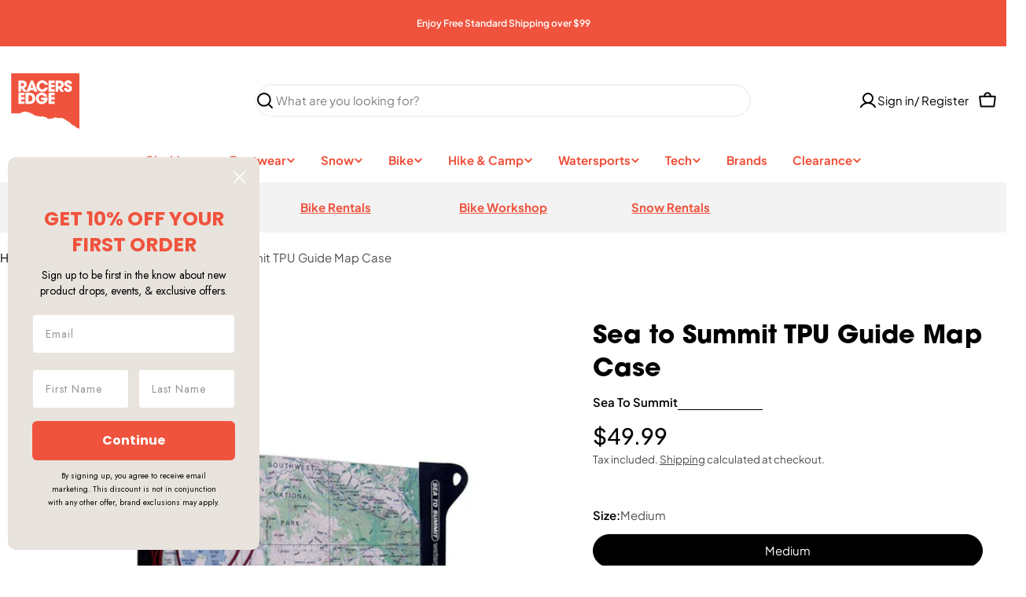

--- FILE ---
content_type: text/html; charset=utf-8
request_url: https://racersedge.co.nz/products/sea-to-summit-tpu-guide-medium-map-case
body_size: 57305
content:

<!doctype html>
<html
  class="no-js"
  lang="en"
  
>
  <head>
    <meta charset="utf-8">
    <meta http-equiv="X-UA-Compatible" content="IE=edge">
    <meta name="viewport" content="width=device-width,initial-scale=1">
    <meta name="theme-color" content="">
    <link rel="canonical" href="https://racersedge.co.nz/products/sea-to-summit-tpu-guide-medium-map-case">
    <link rel="preconnect" href="https://use.typekit.net">
    <link rel="preconnect" href="https://fonts.googleapis.com">
    <link rel="preconnect" href="https://fonts.gstatic.com" crossorigin>
    <link rel="preconnect" href="https://cdn.shopify.com" crossorigin>
    <link rel="stylesheet" href="https://use.typekit.net/qwy6tnx.css">
    <link href="https://fonts.googleapis.com/css2?family=Plus+Jakarta+Sans:ital,wght@0,200..800;1,200..800&display=swap" rel="stylesheet"><link rel="icon" type="image/png" href="//racersedge.co.nz/cdn/shop/files/Icon_Colour_RGB.svg?crop=center&height=32&v=1754884711&width=32"><link rel="preconnect" href="https://fonts.shopifycdn.com" crossorigin><title>Sea to Summit TPU Guide Map Case &ndash; Racers Edge NZ</title>

    
      <meta name="description" content="Made from TPU (thermoplastic polyurethane), the fully waterproof Map Case is exceptionally resistant to the demands of the trail. Totally welded construction and a super strong zip lock closure keeps your map in excellent condition. The PVC free TPU material is strong, durable, flexible and resistant to UV and the extr">
    


<meta property="og:site_name" content="Racers Edge NZ">
<meta property="og:url" content="https://racersedge.co.nz/products/sea-to-summit-tpu-guide-medium-map-case">
<meta property="og:title" content="Sea to Summit TPU Guide Map Case">
<meta property="og:type" content="product">
<meta property="og:description" content="Made from TPU (thermoplastic polyurethane), the fully waterproof Map Case is exceptionally resistant to the demands of the trail. Totally welded construction and a super strong zip lock closure keeps your map in excellent condition. The PVC free TPU material is strong, durable, flexible and resistant to UV and the extr"><meta property="og:image" content="http://racersedge.co.nz/cdn/shop/files/ANBGDRR00XX_zoom-2.jpg?v=1708398108">
  <meta property="og:image:secure_url" content="https://racersedge.co.nz/cdn/shop/files/ANBGDRR00XX_zoom-2.jpg?v=1708398108">
  <meta property="og:image:width" content="1000">
  <meta property="og:image:height" content="1000"><meta property="og:price:amount" content="49.99">
  <meta property="og:price:currency" content="NZD"><meta name="twitter:card" content="summary_large_image">
<meta name="twitter:title" content="Sea to Summit TPU Guide Map Case">
<meta name="twitter:description" content="Made from TPU (thermoplastic polyurethane), the fully waterproof Map Case is exceptionally resistant to the demands of the trail. Totally welded construction and a super strong zip lock closure keeps your map in excellent condition. The PVC free TPU material is strong, durable, flexible and resistant to UV and the extr">

<style data-shopify>
  @font-face {
  font-family: "Plus Jakarta Sans";
  font-weight: 400;
  font-style: normal;
  font-display: swap;
  src: url("//racersedge.co.nz/cdn/fonts/plus_jakarta_sans/plusjakartasans_n4.d80b0f185669787ac4b44bf52c1a511eaaf37245.woff2") format("woff2"),
       url("//racersedge.co.nz/cdn/fonts/plus_jakarta_sans/plusjakartasans_n4.4d079d103b5ee647346f5effc3692759629e07c9.woff") format("woff");
}

  @font-face {
  font-family: "Plus Jakarta Sans";
  font-weight: 400;
  font-style: italic;
  font-display: swap;
  src: url("//racersedge.co.nz/cdn/fonts/plus_jakarta_sans/plusjakartasans_i4.c6dbba2f9689ea7d14727f19e62be404de792e1f.woff2") format("woff2"),
       url("//racersedge.co.nz/cdn/fonts/plus_jakarta_sans/plusjakartasans_i4.3525555c8861fa83992736778d5ba07d2bf40826.woff") format("woff");
}

  @font-face {
  font-family: "Plus Jakarta Sans";
  font-weight: 600;
  font-style: normal;
  font-display: swap;
  src: url("//racersedge.co.nz/cdn/fonts/plus_jakarta_sans/plusjakartasans_n6.1f3e62c91e85713f64bb6ec25f414e745828c111.woff2") format("woff2"),
       url("//racersedge.co.nz/cdn/fonts/plus_jakarta_sans/plusjakartasans_n6.24e651c4757981840acccd6d4182a0a3485dd029.woff") format("woff");
}

  @font-face {
  font-family: "Plus Jakarta Sans";
  font-weight: 600;
  font-style: italic;
  font-display: swap;
  src: url("//racersedge.co.nz/cdn/fonts/plus_jakarta_sans/plusjakartasans_i6.c9002f7bdaf30238486ab2842d36ec6cf6630003.woff2") format("woff2"),
       url("//racersedge.co.nz/cdn/fonts/plus_jakarta_sans/plusjakartasans_i6.d52ad9b10cf38e6d2c0fe3cce7c820c90f652002.woff") format("woff");
}

  @font-face {
  font-family: "Plus Jakarta Sans";
  font-weight: 700;
  font-style: normal;
  font-display: swap;
  src: url("//racersedge.co.nz/cdn/fonts/plus_jakarta_sans/plusjakartasans_n7.0fa457c7659036d61c299855f2665d487764b03d.woff2") format("woff2"),
       url("//racersedge.co.nz/cdn/fonts/plus_jakarta_sans/plusjakartasans_n7.aabce96b748f15f4219f7ccb58445c02f20c7ea7.woff") format("woff");
}

  @font-face {
  font-family: "Plus Jakarta Sans";
  font-weight: 700;
  font-style: italic;
  font-display: swap;
  src: url("//racersedge.co.nz/cdn/fonts/plus_jakarta_sans/plusjakartasans_i7.b76bf83e39a192fa9b337a7676a53552236df177.woff2") format("woff2"),
       url("//racersedge.co.nz/cdn/fonts/plus_jakarta_sans/plusjakartasans_i7.2c5187107fccd60382469c44f430512785075ccc.woff") format("woff");
}

  @font-face {
  font-family: "Bricolage Grotesque";
  font-weight: 700;
  font-style: normal;
  font-display: swap;
  src: url("//racersedge.co.nz/cdn/fonts/bricolage_grotesque/bricolagegrotesque_n7.de5675dd7a8e145fdc4cb2cfe67a16cb085528d0.woff2") format("woff2"),
       url("//racersedge.co.nz/cdn/fonts/bricolage_grotesque/bricolagegrotesque_n7.d701b766b46c76aceb10c78473f491dff9b09e5e.woff") format("woff");
}

  
  @font-face {
  font-family: "Plus Jakarta Sans";
  font-weight: 500;
  font-style: normal;
  font-display: swap;
  src: url("//racersedge.co.nz/cdn/fonts/plus_jakarta_sans/plusjakartasans_n5.f370e6c70c85915846580a582555356fdd24edd6.woff2") format("woff2"),
       url("//racersedge.co.nz/cdn/fonts/plus_jakarta_sans/plusjakartasans_n5.d048651ee7cc1e6ce70bca15e35c9e318e037f58.woff") format("woff");
}
@font-face {
  font-family: "Plus Jakarta Sans";
  font-weight: 500;
  font-style: normal;
  font-display: swap;
  src: url("//racersedge.co.nz/cdn/fonts/plus_jakarta_sans/plusjakartasans_n5.f370e6c70c85915846580a582555356fdd24edd6.woff2") format("woff2"),
       url("//racersedge.co.nz/cdn/fonts/plus_jakarta_sans/plusjakartasans_n5.d048651ee7cc1e6ce70bca15e35c9e318e037f58.woff") format("woff");
}


  
    :root,
.color-scheme-1 {
      --color-background: 255,255,255;
      --color-secondary-background: 232,227,221;
      --color-primary: 240,83,61;
      --color-text-heading: 0,0,0;
      --color-foreground: 0,0,0;
      --color-subtext: 77,77,77;
      --color-subtext-alpha: 1.0;
      --color-border: 243,243,243;
      --color-border-alpha: 1.0;
      --color-button: 240,83,61;
      --color-button-text: 255,255,255;
      --color-secondary-button: 255,255,255;
      --color-secondary-button-border: 243,243,243;
      --color-secondary-button-text: 0,0,0;
      --color-button-before: ;
      --color-field: 255,255,255;
      --color-field-alpha: 1.0;
      --color-field-text: 0,0,0;
      --color-link: 0,0,0;
      --color-link-hover: 0,0,0;
      --color-product-price-sale: 0,0,0;
      --color-progress-bar: 77,77,77;
      --color-foreground-lighten-60: #666666;
      --color-foreground-lighten-40: #999999;
      --color-foreground-lighten-19: #cfcfcf;
--inputs-border-width: 1px;
        --inputs-search-border-width: 2px;}
    @media (min-width: 768px) {
      body .desktop-color-scheme-1 {
        --color-background: 255,255,255;
      --color-secondary-background: 232,227,221;
      --color-primary: 240,83,61;
      --color-text-heading: 0,0,0;
      --color-foreground: 0,0,0;
      --color-subtext: 77,77,77;
      --color-subtext-alpha: 1.0;
      --color-border: 243,243,243;
      --color-border-alpha: 1.0;
      --color-button: 240,83,61;
      --color-button-text: 255,255,255;
      --color-secondary-button: 255,255,255;
      --color-secondary-button-border: 243,243,243;
      --color-secondary-button-text: 0,0,0;
      --color-button-before: ;
      --color-field: 255,255,255;
      --color-field-alpha: 1.0;
      --color-field-text: 0,0,0;
      --color-link: 0,0,0;
      --color-link-hover: 0,0,0;
      --color-product-price-sale: 0,0,0;
      --color-progress-bar: 77,77,77;
      --color-foreground-lighten-60: #666666;
      --color-foreground-lighten-40: #999999;
      --color-foreground-lighten-19: #cfcfcf;
        color: rgb(var(--color-foreground));
        background-color: rgb(var(--color-background));
      }
    }
    @media (max-width: 767px) {
      body .mobile-color-scheme-1 {
        --color-background: 255,255,255;
      --color-secondary-background: 232,227,221;
      --color-primary: 240,83,61;
      --color-text-heading: 0,0,0;
      --color-foreground: 0,0,0;
      --color-subtext: 77,77,77;
      --color-subtext-alpha: 1.0;
      --color-border: 243,243,243;
      --color-border-alpha: 1.0;
      --color-button: 240,83,61;
      --color-button-text: 255,255,255;
      --color-secondary-button: 255,255,255;
      --color-secondary-button-border: 243,243,243;
      --color-secondary-button-text: 0,0,0;
      --color-button-before: ;
      --color-field: 255,255,255;
      --color-field-alpha: 1.0;
      --color-field-text: 0,0,0;
      --color-link: 0,0,0;
      --color-link-hover: 0,0,0;
      --color-product-price-sale: 0,0,0;
      --color-progress-bar: 77,77,77;
      --color-foreground-lighten-60: #666666;
      --color-foreground-lighten-40: #999999;
      --color-foreground-lighten-19: #cfcfcf;
        color: rgb(var(--color-foreground));
        background-color: rgb(var(--color-background));
      }
    }
  
    
.color-scheme-inverse {
      --color-background: 232,227,221;
      --color-secondary-background: 240,83,61;
      --color-primary: 240,83,61;
      --color-text-heading: 0,0,0;
      --color-foreground: 0,0,0;
      --color-subtext: 77,77,77;
      --color-subtext-alpha: 1.0;
      --color-border: 255,255,255;
      --color-border-alpha: 1.0;
      --color-button: 255,255,255;
      --color-button-text: 0,0,0;
      --color-secondary-button: 240,83,61;
      --color-secondary-button-border: 240,83,61;
      --color-secondary-button-text: 255,255,255;
      --color-button-before: ;
      --color-field: 255,255,255;
      --color-field-alpha: 1.0;
      --color-field-text: 0,0,0;
      --color-link: 0,0,0;
      --color-link-hover: 0,0,0;
      --color-product-price-sale: 196,48,28;
      --color-progress-bar: 240,83,61;
      --color-foreground-lighten-60: #5d5b58;
      --color-foreground-lighten-40: #8b8885;
      --color-foreground-lighten-19: #bcb8b3;
--inputs-border-width: 0px;
        --inputs-search-border-width: 0px;}
    @media (min-width: 768px) {
      body .desktop-color-scheme-inverse {
        --color-background: 232,227,221;
      --color-secondary-background: 240,83,61;
      --color-primary: 240,83,61;
      --color-text-heading: 0,0,0;
      --color-foreground: 0,0,0;
      --color-subtext: 77,77,77;
      --color-subtext-alpha: 1.0;
      --color-border: 255,255,255;
      --color-border-alpha: 1.0;
      --color-button: 255,255,255;
      --color-button-text: 0,0,0;
      --color-secondary-button: 240,83,61;
      --color-secondary-button-border: 240,83,61;
      --color-secondary-button-text: 255,255,255;
      --color-button-before: ;
      --color-field: 255,255,255;
      --color-field-alpha: 1.0;
      --color-field-text: 0,0,0;
      --color-link: 0,0,0;
      --color-link-hover: 0,0,0;
      --color-product-price-sale: 196,48,28;
      --color-progress-bar: 240,83,61;
      --color-foreground-lighten-60: #5d5b58;
      --color-foreground-lighten-40: #8b8885;
      --color-foreground-lighten-19: #bcb8b3;
        color: rgb(var(--color-foreground));
        background-color: rgb(var(--color-background));
      }
    }
    @media (max-width: 767px) {
      body .mobile-color-scheme-inverse {
        --color-background: 232,227,221;
      --color-secondary-background: 240,83,61;
      --color-primary: 240,83,61;
      --color-text-heading: 0,0,0;
      --color-foreground: 0,0,0;
      --color-subtext: 77,77,77;
      --color-subtext-alpha: 1.0;
      --color-border: 255,255,255;
      --color-border-alpha: 1.0;
      --color-button: 255,255,255;
      --color-button-text: 0,0,0;
      --color-secondary-button: 240,83,61;
      --color-secondary-button-border: 240,83,61;
      --color-secondary-button-text: 255,255,255;
      --color-button-before: ;
      --color-field: 255,255,255;
      --color-field-alpha: 1.0;
      --color-field-text: 0,0,0;
      --color-link: 0,0,0;
      --color-link-hover: 0,0,0;
      --color-product-price-sale: 196,48,28;
      --color-progress-bar: 240,83,61;
      --color-foreground-lighten-60: #5d5b58;
      --color-foreground-lighten-40: #8b8885;
      --color-foreground-lighten-19: #bcb8b3;
        color: rgb(var(--color-foreground));
        background-color: rgb(var(--color-background));
      }
    }
  
    
.color-scheme-info {
      --color-background: 232,227,221;
      --color-secondary-background: 243,243,243;
      --color-primary: 255,255,255;
      --color-text-heading: 240,83,61;
      --color-foreground: 240,83,61;
      --color-subtext: 0,0,0;
      --color-subtext-alpha: 1.0;
      --color-border: 243,243,243;
      --color-border-alpha: 1.0;
      --color-button: 240,83,61;
      --color-button-text: 255,255,255;
      --color-secondary-button: 255,255,255;
      --color-secondary-button-border: 255,255,255;
      --color-secondary-button-text: 240,83,61;
      --color-button-before: ;
      --color-field: 255,255,255;
      --color-field-alpha: 1.0;
      --color-field-text: 0,0,0;
      --color-link: 240,83,61;
      --color-link-hover: 240,83,61;
      --color-product-price-sale: 240,83,61;
      --color-progress-bar: 240,83,61;
      --color-foreground-lighten-60: #ed8d7d;
      --color-foreground-lighten-40: #eba99d;
      --color-foreground-lighten-19: #eac8bf;
--inputs-border-width: 0px;
        --inputs-search-border-width: 0px;}
    @media (min-width: 768px) {
      body .desktop-color-scheme-info {
        --color-background: 232,227,221;
      --color-secondary-background: 243,243,243;
      --color-primary: 255,255,255;
      --color-text-heading: 240,83,61;
      --color-foreground: 240,83,61;
      --color-subtext: 0,0,0;
      --color-subtext-alpha: 1.0;
      --color-border: 243,243,243;
      --color-border-alpha: 1.0;
      --color-button: 240,83,61;
      --color-button-text: 255,255,255;
      --color-secondary-button: 255,255,255;
      --color-secondary-button-border: 255,255,255;
      --color-secondary-button-text: 240,83,61;
      --color-button-before: ;
      --color-field: 255,255,255;
      --color-field-alpha: 1.0;
      --color-field-text: 0,0,0;
      --color-link: 240,83,61;
      --color-link-hover: 240,83,61;
      --color-product-price-sale: 240,83,61;
      --color-progress-bar: 240,83,61;
      --color-foreground-lighten-60: #ed8d7d;
      --color-foreground-lighten-40: #eba99d;
      --color-foreground-lighten-19: #eac8bf;
        color: rgb(var(--color-foreground));
        background-color: rgb(var(--color-background));
      }
    }
    @media (max-width: 767px) {
      body .mobile-color-scheme-info {
        --color-background: 232,227,221;
      --color-secondary-background: 243,243,243;
      --color-primary: 255,255,255;
      --color-text-heading: 240,83,61;
      --color-foreground: 240,83,61;
      --color-subtext: 0,0,0;
      --color-subtext-alpha: 1.0;
      --color-border: 243,243,243;
      --color-border-alpha: 1.0;
      --color-button: 240,83,61;
      --color-button-text: 255,255,255;
      --color-secondary-button: 255,255,255;
      --color-secondary-button-border: 255,255,255;
      --color-secondary-button-text: 240,83,61;
      --color-button-before: ;
      --color-field: 255,255,255;
      --color-field-alpha: 1.0;
      --color-field-text: 0,0,0;
      --color-link: 240,83,61;
      --color-link-hover: 240,83,61;
      --color-product-price-sale: 240,83,61;
      --color-progress-bar: 240,83,61;
      --color-foreground-lighten-60: #ed8d7d;
      --color-foreground-lighten-40: #eba99d;
      --color-foreground-lighten-19: #eac8bf;
        color: rgb(var(--color-foreground));
        background-color: rgb(var(--color-background));
      }
    }
  
    
.color-scheme-2 {
      --color-background: 17,53,52;
      --color-secondary-background: 255,255,255;
      --color-primary: 255,224,147;
      --color-text-heading: 255,255,255;
      --color-foreground: 255,255,255;
      --color-subtext: 233,233,233;
      --color-subtext-alpha: 1.0;
      --color-border: 41,73,72;
      --color-border-alpha: 1.0;
      --color-button: 255,224,147;
      --color-button-text: 0,0,0;
      --color-secondary-button: 255,255,255;
      --color-secondary-button-border: 255,255,255;
      --color-secondary-button-text: 0,0,0;
      --color-button-before: ;
      --color-field: 255,255,255;
      --color-field-alpha: 1.0;
      --color-field-text: 0,0,0;
      --color-link: 255,255,255;
      --color-link-hover: 255,255,255;
      --color-product-price-sale: 196,48,28;
      --color-progress-bar: 13,135,86;
      --color-foreground-lighten-60: #a0aeae;
      --color-foreground-lighten-40: #708685;
      --color-foreground-lighten-19: #3e5b5b;
--inputs-border-width: 0px;
        --inputs-search-border-width: 0px;}
    @media (min-width: 768px) {
      body .desktop-color-scheme-2 {
        --color-background: 17,53,52;
      --color-secondary-background: 255,255,255;
      --color-primary: 255,224,147;
      --color-text-heading: 255,255,255;
      --color-foreground: 255,255,255;
      --color-subtext: 233,233,233;
      --color-subtext-alpha: 1.0;
      --color-border: 41,73,72;
      --color-border-alpha: 1.0;
      --color-button: 255,224,147;
      --color-button-text: 0,0,0;
      --color-secondary-button: 255,255,255;
      --color-secondary-button-border: 255,255,255;
      --color-secondary-button-text: 0,0,0;
      --color-button-before: ;
      --color-field: 255,255,255;
      --color-field-alpha: 1.0;
      --color-field-text: 0,0,0;
      --color-link: 255,255,255;
      --color-link-hover: 255,255,255;
      --color-product-price-sale: 196,48,28;
      --color-progress-bar: 13,135,86;
      --color-foreground-lighten-60: #a0aeae;
      --color-foreground-lighten-40: #708685;
      --color-foreground-lighten-19: #3e5b5b;
        color: rgb(var(--color-foreground));
        background-color: rgb(var(--color-background));
      }
    }
    @media (max-width: 767px) {
      body .mobile-color-scheme-2 {
        --color-background: 17,53,52;
      --color-secondary-background: 255,255,255;
      --color-primary: 255,224,147;
      --color-text-heading: 255,255,255;
      --color-foreground: 255,255,255;
      --color-subtext: 233,233,233;
      --color-subtext-alpha: 1.0;
      --color-border: 41,73,72;
      --color-border-alpha: 1.0;
      --color-button: 255,224,147;
      --color-button-text: 0,0,0;
      --color-secondary-button: 255,255,255;
      --color-secondary-button-border: 255,255,255;
      --color-secondary-button-text: 0,0,0;
      --color-button-before: ;
      --color-field: 255,255,255;
      --color-field-alpha: 1.0;
      --color-field-text: 0,0,0;
      --color-link: 255,255,255;
      --color-link-hover: 255,255,255;
      --color-product-price-sale: 196,48,28;
      --color-progress-bar: 13,135,86;
      --color-foreground-lighten-60: #a0aeae;
      --color-foreground-lighten-40: #708685;
      --color-foreground-lighten-19: #3e5b5b;
        color: rgb(var(--color-foreground));
        background-color: rgb(var(--color-background));
      }
    }
  
    
.color-scheme-3 {
      --color-background: 255,224,147;
      --color-secondary-background: 247,247,247;
      --color-primary: 196,48,28;
      --color-text-heading: 0,0,0;
      --color-foreground: 0,0,0;
      --color-subtext: 102,102,102;
      --color-subtext-alpha: 1.0;
      --color-border: 247,247,247;
      --color-border-alpha: 1.0;
      --color-button: 255,255,255;
      --color-button-text: 0,0,0;
      --color-secondary-button: 255,224,147;
      --color-secondary-button-border: 255,255,255;
      --color-secondary-button-text: 0,0,0;
      --color-button-before: ;
      --color-field: 255,255,255;
      --color-field-alpha: 1.0;
      --color-field-text: 0,0,0;
      --color-link: 0,0,0;
      --color-link-hover: 0,0,0;
      --color-product-price-sale: 255,224,147;
      --color-progress-bar: 255,224,147;
      --color-foreground-lighten-60: #665a3b;
      --color-foreground-lighten-40: #998658;
      --color-foreground-lighten-19: #cfb577;
--inputs-border-width: 0px;
        --inputs-search-border-width: 0px;}
    @media (min-width: 768px) {
      body .desktop-color-scheme-3 {
        --color-background: 255,224,147;
      --color-secondary-background: 247,247,247;
      --color-primary: 196,48,28;
      --color-text-heading: 0,0,0;
      --color-foreground: 0,0,0;
      --color-subtext: 102,102,102;
      --color-subtext-alpha: 1.0;
      --color-border: 247,247,247;
      --color-border-alpha: 1.0;
      --color-button: 255,255,255;
      --color-button-text: 0,0,0;
      --color-secondary-button: 255,224,147;
      --color-secondary-button-border: 255,255,255;
      --color-secondary-button-text: 0,0,0;
      --color-button-before: ;
      --color-field: 255,255,255;
      --color-field-alpha: 1.0;
      --color-field-text: 0,0,0;
      --color-link: 0,0,0;
      --color-link-hover: 0,0,0;
      --color-product-price-sale: 255,224,147;
      --color-progress-bar: 255,224,147;
      --color-foreground-lighten-60: #665a3b;
      --color-foreground-lighten-40: #998658;
      --color-foreground-lighten-19: #cfb577;
        color: rgb(var(--color-foreground));
        background-color: rgb(var(--color-background));
      }
    }
    @media (max-width: 767px) {
      body .mobile-color-scheme-3 {
        --color-background: 255,224,147;
      --color-secondary-background: 247,247,247;
      --color-primary: 196,48,28;
      --color-text-heading: 0,0,0;
      --color-foreground: 0,0,0;
      --color-subtext: 102,102,102;
      --color-subtext-alpha: 1.0;
      --color-border: 247,247,247;
      --color-border-alpha: 1.0;
      --color-button: 255,255,255;
      --color-button-text: 0,0,0;
      --color-secondary-button: 255,224,147;
      --color-secondary-button-border: 255,255,255;
      --color-secondary-button-text: 0,0,0;
      --color-button-before: ;
      --color-field: 255,255,255;
      --color-field-alpha: 1.0;
      --color-field-text: 0,0,0;
      --color-link: 0,0,0;
      --color-link-hover: 0,0,0;
      --color-product-price-sale: 255,224,147;
      --color-progress-bar: 255,224,147;
      --color-foreground-lighten-60: #665a3b;
      --color-foreground-lighten-40: #998658;
      --color-foreground-lighten-19: #cfb577;
        color: rgb(var(--color-foreground));
        background-color: rgb(var(--color-background));
      }
    }
  
    
.color-scheme-4 {
      --color-background: 255,255,255;
      --color-secondary-background: 247,247,247;
      --color-primary: 240,83,61;
      --color-text-heading: 240,83,61;
      --color-foreground: 240,83,61;
      --color-subtext: 240,83,61;
      --color-subtext-alpha: 1.0;
      --color-border: 240,83,61;
      --color-border-alpha: 1.0;
      --color-button: 240,83,61;
      --color-button-text: 255,255,255;
      --color-secondary-button: 255,255,255;
      --color-secondary-button-border: 240,83,61;
      --color-secondary-button-text: 0,0,0;
      --color-button-before: ;
      --color-field: 245,245,245;
      --color-field-alpha: 1.0;
      --color-field-text: 197,52,37;
      --color-link: 240,83,61;
      --color-link-hover: 240,83,61;
      --color-product-price-sale: 240,83,61;
      --color-progress-bar: 240,83,61;
      --color-foreground-lighten-60: #f6988b;
      --color-foreground-lighten-40: #f9bab1;
      --color-foreground-lighten-19: #fcdeda;
--inputs-border-width: 0px;
        --inputs-search-border-width: 0px;}
    @media (min-width: 768px) {
      body .desktop-color-scheme-4 {
        --color-background: 255,255,255;
      --color-secondary-background: 247,247,247;
      --color-primary: 240,83,61;
      --color-text-heading: 240,83,61;
      --color-foreground: 240,83,61;
      --color-subtext: 240,83,61;
      --color-subtext-alpha: 1.0;
      --color-border: 240,83,61;
      --color-border-alpha: 1.0;
      --color-button: 240,83,61;
      --color-button-text: 255,255,255;
      --color-secondary-button: 255,255,255;
      --color-secondary-button-border: 240,83,61;
      --color-secondary-button-text: 0,0,0;
      --color-button-before: ;
      --color-field: 245,245,245;
      --color-field-alpha: 1.0;
      --color-field-text: 197,52,37;
      --color-link: 240,83,61;
      --color-link-hover: 240,83,61;
      --color-product-price-sale: 240,83,61;
      --color-progress-bar: 240,83,61;
      --color-foreground-lighten-60: #f6988b;
      --color-foreground-lighten-40: #f9bab1;
      --color-foreground-lighten-19: #fcdeda;
        color: rgb(var(--color-foreground));
        background-color: rgb(var(--color-background));
      }
    }
    @media (max-width: 767px) {
      body .mobile-color-scheme-4 {
        --color-background: 255,255,255;
      --color-secondary-background: 247,247,247;
      --color-primary: 240,83,61;
      --color-text-heading: 240,83,61;
      --color-foreground: 240,83,61;
      --color-subtext: 240,83,61;
      --color-subtext-alpha: 1.0;
      --color-border: 240,83,61;
      --color-border-alpha: 1.0;
      --color-button: 240,83,61;
      --color-button-text: 255,255,255;
      --color-secondary-button: 255,255,255;
      --color-secondary-button-border: 240,83,61;
      --color-secondary-button-text: 0,0,0;
      --color-button-before: ;
      --color-field: 245,245,245;
      --color-field-alpha: 1.0;
      --color-field-text: 197,52,37;
      --color-link: 240,83,61;
      --color-link-hover: 240,83,61;
      --color-product-price-sale: 240,83,61;
      --color-progress-bar: 240,83,61;
      --color-foreground-lighten-60: #f6988b;
      --color-foreground-lighten-40: #f9bab1;
      --color-foreground-lighten-19: #fcdeda;
        color: rgb(var(--color-foreground));
        background-color: rgb(var(--color-background));
      }
    }
  
    
.color-scheme-6 {
      --color-background: 173,147,126;
      --color-secondary-background: 255,255,255;
      --color-primary: 255,224,147;
      --color-text-heading: 0,0,0;
      --color-foreground: 0,0,0;
      --color-subtext: 232,227,221;
      --color-subtext-alpha: 1.0;
      --color-border: 255,255,255;
      --color-border-alpha: 1.0;
      --color-button: 0,0,0;
      --color-button-text: 255,255,255;
      --color-secondary-button: 255,255,255;
      --color-secondary-button-border: 255,255,255;
      --color-secondary-button-text: 0,0,0;
      --color-button-before: ;
      --color-field: 255,255,255;
      --color-field-alpha: 1.0;
      --color-field-text: 0,0,0;
      --color-link: 0,0,0;
      --color-link-hover: 0,0,0;
      --color-product-price-sale: 240,83,61;
      --color-progress-bar: 255,224,147;
      --color-foreground-lighten-60: #453b32;
      --color-foreground-lighten-40: #68584c;
      --color-foreground-lighten-19: #8c7766;
--inputs-border-width: 0px;
        --inputs-search-border-width: 0px;}
    @media (min-width: 768px) {
      body .desktop-color-scheme-6 {
        --color-background: 173,147,126;
      --color-secondary-background: 255,255,255;
      --color-primary: 255,224,147;
      --color-text-heading: 0,0,0;
      --color-foreground: 0,0,0;
      --color-subtext: 232,227,221;
      --color-subtext-alpha: 1.0;
      --color-border: 255,255,255;
      --color-border-alpha: 1.0;
      --color-button: 0,0,0;
      --color-button-text: 255,255,255;
      --color-secondary-button: 255,255,255;
      --color-secondary-button-border: 255,255,255;
      --color-secondary-button-text: 0,0,0;
      --color-button-before: ;
      --color-field: 255,255,255;
      --color-field-alpha: 1.0;
      --color-field-text: 0,0,0;
      --color-link: 0,0,0;
      --color-link-hover: 0,0,0;
      --color-product-price-sale: 240,83,61;
      --color-progress-bar: 255,224,147;
      --color-foreground-lighten-60: #453b32;
      --color-foreground-lighten-40: #68584c;
      --color-foreground-lighten-19: #8c7766;
        color: rgb(var(--color-foreground));
        background-color: rgb(var(--color-background));
      }
    }
    @media (max-width: 767px) {
      body .mobile-color-scheme-6 {
        --color-background: 173,147,126;
      --color-secondary-background: 255,255,255;
      --color-primary: 255,224,147;
      --color-text-heading: 0,0,0;
      --color-foreground: 0,0,0;
      --color-subtext: 232,227,221;
      --color-subtext-alpha: 1.0;
      --color-border: 255,255,255;
      --color-border-alpha: 1.0;
      --color-button: 0,0,0;
      --color-button-text: 255,255,255;
      --color-secondary-button: 255,255,255;
      --color-secondary-button-border: 255,255,255;
      --color-secondary-button-text: 0,0,0;
      --color-button-before: ;
      --color-field: 255,255,255;
      --color-field-alpha: 1.0;
      --color-field-text: 0,0,0;
      --color-link: 0,0,0;
      --color-link-hover: 0,0,0;
      --color-product-price-sale: 240,83,61;
      --color-progress-bar: 255,224,147;
      --color-foreground-lighten-60: #453b32;
      --color-foreground-lighten-40: #68584c;
      --color-foreground-lighten-19: #8c7766;
        color: rgb(var(--color-foreground));
        background-color: rgb(var(--color-background));
      }
    }
  
    
.color-scheme-7 {
      --color-background: 255,255,255;
      --color-secondary-background: 243,243,243;
      --color-primary: 240,83,61;
      --color-text-heading: 0,0,0;
      --color-foreground: 0,0,0;
      --color-subtext: 0,0,0;
      --color-subtext-alpha: 1.0;
      --color-border: 243,243,243;
      --color-border-alpha: 1.0;
      --color-button: 240,83,61;
      --color-button-text: 255,255,255;
      --color-secondary-button: 255,255,255;
      --color-secondary-button-border: 0,0,0;
      --color-secondary-button-text: 0,0,0;
      --color-button-before: ;
      --color-field: 243,243,243;
      --color-field-alpha: 1.0;
      --color-field-text: 0,0,0;
      --color-link: 0,0,0;
      --color-link-hover: 0,0,0;
      --color-product-price-sale: 240,83,61;
      --color-progress-bar: 240,83,61;
      --color-foreground-lighten-60: #666666;
      --color-foreground-lighten-40: #999999;
      --color-foreground-lighten-19: #cfcfcf;
--inputs-border-width: 0px;
        --inputs-search-border-width: 0px;}
    @media (min-width: 768px) {
      body .desktop-color-scheme-7 {
        --color-background: 255,255,255;
      --color-secondary-background: 243,243,243;
      --color-primary: 240,83,61;
      --color-text-heading: 0,0,0;
      --color-foreground: 0,0,0;
      --color-subtext: 0,0,0;
      --color-subtext-alpha: 1.0;
      --color-border: 243,243,243;
      --color-border-alpha: 1.0;
      --color-button: 240,83,61;
      --color-button-text: 255,255,255;
      --color-secondary-button: 255,255,255;
      --color-secondary-button-border: 0,0,0;
      --color-secondary-button-text: 0,0,0;
      --color-button-before: ;
      --color-field: 243,243,243;
      --color-field-alpha: 1.0;
      --color-field-text: 0,0,0;
      --color-link: 0,0,0;
      --color-link-hover: 0,0,0;
      --color-product-price-sale: 240,83,61;
      --color-progress-bar: 240,83,61;
      --color-foreground-lighten-60: #666666;
      --color-foreground-lighten-40: #999999;
      --color-foreground-lighten-19: #cfcfcf;
        color: rgb(var(--color-foreground));
        background-color: rgb(var(--color-background));
      }
    }
    @media (max-width: 767px) {
      body .mobile-color-scheme-7 {
        --color-background: 255,255,255;
      --color-secondary-background: 243,243,243;
      --color-primary: 240,83,61;
      --color-text-heading: 0,0,0;
      --color-foreground: 0,0,0;
      --color-subtext: 0,0,0;
      --color-subtext-alpha: 1.0;
      --color-border: 243,243,243;
      --color-border-alpha: 1.0;
      --color-button: 240,83,61;
      --color-button-text: 255,255,255;
      --color-secondary-button: 255,255,255;
      --color-secondary-button-border: 0,0,0;
      --color-secondary-button-text: 0,0,0;
      --color-button-before: ;
      --color-field: 243,243,243;
      --color-field-alpha: 1.0;
      --color-field-text: 0,0,0;
      --color-link: 0,0,0;
      --color-link-hover: 0,0,0;
      --color-product-price-sale: 240,83,61;
      --color-progress-bar: 240,83,61;
      --color-foreground-lighten-60: #666666;
      --color-foreground-lighten-40: #999999;
      --color-foreground-lighten-19: #cfcfcf;
        color: rgb(var(--color-foreground));
        background-color: rgb(var(--color-background));
      }
    }
  
    
.color-scheme-8 {
      --color-background: 197,52,37;
      --color-secondary-background: 243,243,243;
      --color-primary: 243,243,243;
      --color-text-heading: 255,255,255;
      --color-foreground: 255,255,255;
      --color-subtext: 255,255,255;
      --color-subtext-alpha: 1.0;
      --color-border: 255,255,255;
      --color-border-alpha: 1.0;
      --color-button: 255,255,255;
      --color-button-text: 197,52,37;
      --color-secondary-button: 197,52,37;
      --color-secondary-button-border: 255,255,255;
      --color-secondary-button-text: 255,255,255;
      --color-button-before: ;
      --color-field: 245,245,245;
      --color-field-alpha: 1.0;
      --color-field-text: 0,0,0;
      --color-link: 255,255,255;
      --color-link-hover: 255,255,255;
      --color-product-price-sale: 196,48,28;
      --color-progress-bar: 255,255,255;
      --color-foreground-lighten-60: #e8aea8;
      --color-foreground-lighten-40: #dc857c;
      --color-foreground-lighten-19: #d05b4e;
--inputs-border-width: 0px;
        --inputs-search-border-width: 0px;}
    @media (min-width: 768px) {
      body .desktop-color-scheme-8 {
        --color-background: 197,52,37;
      --color-secondary-background: 243,243,243;
      --color-primary: 243,243,243;
      --color-text-heading: 255,255,255;
      --color-foreground: 255,255,255;
      --color-subtext: 255,255,255;
      --color-subtext-alpha: 1.0;
      --color-border: 255,255,255;
      --color-border-alpha: 1.0;
      --color-button: 255,255,255;
      --color-button-text: 197,52,37;
      --color-secondary-button: 197,52,37;
      --color-secondary-button-border: 255,255,255;
      --color-secondary-button-text: 255,255,255;
      --color-button-before: ;
      --color-field: 245,245,245;
      --color-field-alpha: 1.0;
      --color-field-text: 0,0,0;
      --color-link: 255,255,255;
      --color-link-hover: 255,255,255;
      --color-product-price-sale: 196,48,28;
      --color-progress-bar: 255,255,255;
      --color-foreground-lighten-60: #e8aea8;
      --color-foreground-lighten-40: #dc857c;
      --color-foreground-lighten-19: #d05b4e;
        color: rgb(var(--color-foreground));
        background-color: rgb(var(--color-background));
      }
    }
    @media (max-width: 767px) {
      body .mobile-color-scheme-8 {
        --color-background: 197,52,37;
      --color-secondary-background: 243,243,243;
      --color-primary: 243,243,243;
      --color-text-heading: 255,255,255;
      --color-foreground: 255,255,255;
      --color-subtext: 255,255,255;
      --color-subtext-alpha: 1.0;
      --color-border: 255,255,255;
      --color-border-alpha: 1.0;
      --color-button: 255,255,255;
      --color-button-text: 197,52,37;
      --color-secondary-button: 197,52,37;
      --color-secondary-button-border: 255,255,255;
      --color-secondary-button-text: 255,255,255;
      --color-button-before: ;
      --color-field: 245,245,245;
      --color-field-alpha: 1.0;
      --color-field-text: 0,0,0;
      --color-link: 255,255,255;
      --color-link-hover: 255,255,255;
      --color-product-price-sale: 196,48,28;
      --color-progress-bar: 255,255,255;
      --color-foreground-lighten-60: #e8aea8;
      --color-foreground-lighten-40: #dc857c;
      --color-foreground-lighten-19: #d05b4e;
        color: rgb(var(--color-foreground));
        background-color: rgb(var(--color-background));
      }
    }
  
    
.color-scheme-9 {
      --color-background: 243,243,243;
      --color-secondary-background: 255,255,255;
      --color-primary: 240,83,61;
      --color-text-heading: 0,0,0;
      --color-foreground: 0,0,0;
      --color-subtext: 0,0,0;
      --color-subtext-alpha: 1.0;
      --color-border: 255,255,255;
      --color-border-alpha: 1.0;
      --color-button: 240,83,61;
      --color-button-text: 255,255,255;
      --color-secondary-button: 255,255,255;
      --color-secondary-button-border: 237,237,237;
      --color-secondary-button-text: 0,0,0;
      --color-button-before: ;
      --color-field: 255,255,255;
      --color-field-alpha: 1.0;
      --color-field-text: 0,0,0;
      --color-link: 0,0,0;
      --color-link-hover: 0,0,0;
      --color-product-price-sale: 240,83,61;
      --color-progress-bar: 240,83,61;
      --color-foreground-lighten-60: #616161;
      --color-foreground-lighten-40: #929292;
      --color-foreground-lighten-19: #c5c5c5;
--inputs-border-width: 0px;
        --inputs-search-border-width: 0px;}
    @media (min-width: 768px) {
      body .desktop-color-scheme-9 {
        --color-background: 243,243,243;
      --color-secondary-background: 255,255,255;
      --color-primary: 240,83,61;
      --color-text-heading: 0,0,0;
      --color-foreground: 0,0,0;
      --color-subtext: 0,0,0;
      --color-subtext-alpha: 1.0;
      --color-border: 255,255,255;
      --color-border-alpha: 1.0;
      --color-button: 240,83,61;
      --color-button-text: 255,255,255;
      --color-secondary-button: 255,255,255;
      --color-secondary-button-border: 237,237,237;
      --color-secondary-button-text: 0,0,0;
      --color-button-before: ;
      --color-field: 255,255,255;
      --color-field-alpha: 1.0;
      --color-field-text: 0,0,0;
      --color-link: 0,0,0;
      --color-link-hover: 0,0,0;
      --color-product-price-sale: 240,83,61;
      --color-progress-bar: 240,83,61;
      --color-foreground-lighten-60: #616161;
      --color-foreground-lighten-40: #929292;
      --color-foreground-lighten-19: #c5c5c5;
        color: rgb(var(--color-foreground));
        background-color: rgb(var(--color-background));
      }
    }
    @media (max-width: 767px) {
      body .mobile-color-scheme-9 {
        --color-background: 243,243,243;
      --color-secondary-background: 255,255,255;
      --color-primary: 240,83,61;
      --color-text-heading: 0,0,0;
      --color-foreground: 0,0,0;
      --color-subtext: 0,0,0;
      --color-subtext-alpha: 1.0;
      --color-border: 255,255,255;
      --color-border-alpha: 1.0;
      --color-button: 240,83,61;
      --color-button-text: 255,255,255;
      --color-secondary-button: 255,255,255;
      --color-secondary-button-border: 237,237,237;
      --color-secondary-button-text: 0,0,0;
      --color-button-before: ;
      --color-field: 255,255,255;
      --color-field-alpha: 1.0;
      --color-field-text: 0,0,0;
      --color-link: 0,0,0;
      --color-link-hover: 0,0,0;
      --color-product-price-sale: 240,83,61;
      --color-progress-bar: 240,83,61;
      --color-foreground-lighten-60: #616161;
      --color-foreground-lighten-40: #929292;
      --color-foreground-lighten-19: #c5c5c5;
        color: rgb(var(--color-foreground));
        background-color: rgb(var(--color-background));
      }
    }
  
    
.color-scheme-10 {
      --color-background: 243,243,243;
      --color-secondary-background: 255,255,255;
      --color-primary: 240,83,61;
      --color-text-heading: 240,83,61;
      --color-foreground: 240,83,61;
      --color-subtext: 0,0,0;
      --color-subtext-alpha: 1.0;
      --color-border: 255,255,255;
      --color-border-alpha: 1.0;
      --color-button: 240,83,61;
      --color-button-text: 255,255,255;
      --color-secondary-button: 243,243,243;
      --color-secondary-button-border: 240,83,61;
      --color-secondary-button-text: 240,83,61;
      --color-button-before: ;
      --color-field: 237,237,237;
      --color-field-alpha: 1.0;
      --color-field-text: 0,0,0;
      --color-link: 240,83,61;
      --color-link-hover: 240,83,61;
      --color-product-price-sale: 240,83,61;
      --color-progress-bar: 240,83,61;
      --color-foreground-lighten-60: #f19386;
      --color-foreground-lighten-40: #f2b3aa;
      --color-foreground-lighten-19: #f2d5d0;
--inputs-border-width: 0px;
        --inputs-search-border-width: 0px;}
    @media (min-width: 768px) {
      body .desktop-color-scheme-10 {
        --color-background: 243,243,243;
      --color-secondary-background: 255,255,255;
      --color-primary: 240,83,61;
      --color-text-heading: 240,83,61;
      --color-foreground: 240,83,61;
      --color-subtext: 0,0,0;
      --color-subtext-alpha: 1.0;
      --color-border: 255,255,255;
      --color-border-alpha: 1.0;
      --color-button: 240,83,61;
      --color-button-text: 255,255,255;
      --color-secondary-button: 243,243,243;
      --color-secondary-button-border: 240,83,61;
      --color-secondary-button-text: 240,83,61;
      --color-button-before: ;
      --color-field: 237,237,237;
      --color-field-alpha: 1.0;
      --color-field-text: 0,0,0;
      --color-link: 240,83,61;
      --color-link-hover: 240,83,61;
      --color-product-price-sale: 240,83,61;
      --color-progress-bar: 240,83,61;
      --color-foreground-lighten-60: #f19386;
      --color-foreground-lighten-40: #f2b3aa;
      --color-foreground-lighten-19: #f2d5d0;
        color: rgb(var(--color-foreground));
        background-color: rgb(var(--color-background));
      }
    }
    @media (max-width: 767px) {
      body .mobile-color-scheme-10 {
        --color-background: 243,243,243;
      --color-secondary-background: 255,255,255;
      --color-primary: 240,83,61;
      --color-text-heading: 240,83,61;
      --color-foreground: 240,83,61;
      --color-subtext: 0,0,0;
      --color-subtext-alpha: 1.0;
      --color-border: 255,255,255;
      --color-border-alpha: 1.0;
      --color-button: 240,83,61;
      --color-button-text: 255,255,255;
      --color-secondary-button: 243,243,243;
      --color-secondary-button-border: 240,83,61;
      --color-secondary-button-text: 240,83,61;
      --color-button-before: ;
      --color-field: 237,237,237;
      --color-field-alpha: 1.0;
      --color-field-text: 0,0,0;
      --color-link: 240,83,61;
      --color-link-hover: 240,83,61;
      --color-product-price-sale: 240,83,61;
      --color-progress-bar: 240,83,61;
      --color-foreground-lighten-60: #f19386;
      --color-foreground-lighten-40: #f2b3aa;
      --color-foreground-lighten-19: #f2d5d0;
        color: rgb(var(--color-foreground));
        background-color: rgb(var(--color-background));
      }
    }
  
    
.color-scheme-11 {
      --color-background: 240,83,61;
      --color-secondary-background: 255,255,255;
      --color-primary: 255,255,255;
      --color-text-heading: 255,255,255;
      --color-foreground: 255,255,255;
      --color-subtext: 255,255,255;
      --color-subtext-alpha: 1.0;
      --color-border: 255,255,255;
      --color-border-alpha: 1.0;
      --color-button: 255,255,255;
      --color-button-text: 240,83,61;
      --color-secondary-button: 240,83,61;
      --color-secondary-button-border: 240,83,61;
      --color-secondary-button-text: 255,255,255;
      --color-button-before: ;
      --color-field: 255,255,255;
      --color-field-alpha: 1.0;
      --color-field-text: 7,40,53;
      --color-link: 255,255,255;
      --color-link-hover: 255,255,255;
      --color-product-price-sale: 240,83,61;
      --color-progress-bar: 255,255,255;
      --color-foreground-lighten-60: #f9bab1;
      --color-foreground-lighten-40: #f6988b;
      --color-foreground-lighten-19: #f37462;
--inputs-border-width: 0px;
        --inputs-search-border-width: 0px;}
    @media (min-width: 768px) {
      body .desktop-color-scheme-11 {
        --color-background: 240,83,61;
      --color-secondary-background: 255,255,255;
      --color-primary: 255,255,255;
      --color-text-heading: 255,255,255;
      --color-foreground: 255,255,255;
      --color-subtext: 255,255,255;
      --color-subtext-alpha: 1.0;
      --color-border: 255,255,255;
      --color-border-alpha: 1.0;
      --color-button: 255,255,255;
      --color-button-text: 240,83,61;
      --color-secondary-button: 240,83,61;
      --color-secondary-button-border: 240,83,61;
      --color-secondary-button-text: 255,255,255;
      --color-button-before: ;
      --color-field: 255,255,255;
      --color-field-alpha: 1.0;
      --color-field-text: 7,40,53;
      --color-link: 255,255,255;
      --color-link-hover: 255,255,255;
      --color-product-price-sale: 240,83,61;
      --color-progress-bar: 255,255,255;
      --color-foreground-lighten-60: #f9bab1;
      --color-foreground-lighten-40: #f6988b;
      --color-foreground-lighten-19: #f37462;
        color: rgb(var(--color-foreground));
        background-color: rgb(var(--color-background));
      }
    }
    @media (max-width: 767px) {
      body .mobile-color-scheme-11 {
        --color-background: 240,83,61;
      --color-secondary-background: 255,255,255;
      --color-primary: 255,255,255;
      --color-text-heading: 255,255,255;
      --color-foreground: 255,255,255;
      --color-subtext: 255,255,255;
      --color-subtext-alpha: 1.0;
      --color-border: 255,255,255;
      --color-border-alpha: 1.0;
      --color-button: 255,255,255;
      --color-button-text: 240,83,61;
      --color-secondary-button: 240,83,61;
      --color-secondary-button-border: 240,83,61;
      --color-secondary-button-text: 255,255,255;
      --color-button-before: ;
      --color-field: 255,255,255;
      --color-field-alpha: 1.0;
      --color-field-text: 7,40,53;
      --color-link: 255,255,255;
      --color-link-hover: 255,255,255;
      --color-product-price-sale: 240,83,61;
      --color-progress-bar: 255,255,255;
      --color-foreground-lighten-60: #f9bab1;
      --color-foreground-lighten-40: #f6988b;
      --color-foreground-lighten-19: #f37462;
        color: rgb(var(--color-foreground));
        background-color: rgb(var(--color-background));
      }
    }
  
    
.color-scheme-12 {
      --color-background: 75,52,82;
      --color-secondary-background: 255,255,255;
      --color-primary: 220,190,220;
      --color-text-heading: 220,190,220;
      --color-foreground: 220,190,220;
      --color-subtext: 220,190,220;
      --color-subtext-alpha: 1.0;
      --color-border: 255,255,255;
      --color-border-alpha: 1.0;
      --color-button: 220,190,220;
      --color-button-text: 75,52,82;
      --color-secondary-button: 75,52,82;
      --color-secondary-button-border: 220,190,220;
      --color-secondary-button-text: 220,190,220;
      --color-button-before: ;
      --color-field: 220,190,220;
      --color-field-alpha: 1.0;
      --color-field-text: 75,52,82;
      --color-link: 220,190,220;
      --color-link-hover: 220,190,220;
      --color-product-price-sale: 240,83,61;
      --color-progress-bar: 220,190,220;
      --color-foreground-lighten-60: #a287a5;
      --color-foreground-lighten-40: #856b89;
      --color-foreground-lighten-19: #674e6c;
--inputs-border-width: 0px;
        --inputs-search-border-width: 0px;}
    @media (min-width: 768px) {
      body .desktop-color-scheme-12 {
        --color-background: 75,52,82;
      --color-secondary-background: 255,255,255;
      --color-primary: 220,190,220;
      --color-text-heading: 220,190,220;
      --color-foreground: 220,190,220;
      --color-subtext: 220,190,220;
      --color-subtext-alpha: 1.0;
      --color-border: 255,255,255;
      --color-border-alpha: 1.0;
      --color-button: 220,190,220;
      --color-button-text: 75,52,82;
      --color-secondary-button: 75,52,82;
      --color-secondary-button-border: 220,190,220;
      --color-secondary-button-text: 220,190,220;
      --color-button-before: ;
      --color-field: 220,190,220;
      --color-field-alpha: 1.0;
      --color-field-text: 75,52,82;
      --color-link: 220,190,220;
      --color-link-hover: 220,190,220;
      --color-product-price-sale: 240,83,61;
      --color-progress-bar: 220,190,220;
      --color-foreground-lighten-60: #a287a5;
      --color-foreground-lighten-40: #856b89;
      --color-foreground-lighten-19: #674e6c;
        color: rgb(var(--color-foreground));
        background-color: rgb(var(--color-background));
      }
    }
    @media (max-width: 767px) {
      body .mobile-color-scheme-12 {
        --color-background: 75,52,82;
      --color-secondary-background: 255,255,255;
      --color-primary: 220,190,220;
      --color-text-heading: 220,190,220;
      --color-foreground: 220,190,220;
      --color-subtext: 220,190,220;
      --color-subtext-alpha: 1.0;
      --color-border: 255,255,255;
      --color-border-alpha: 1.0;
      --color-button: 220,190,220;
      --color-button-text: 75,52,82;
      --color-secondary-button: 75,52,82;
      --color-secondary-button-border: 220,190,220;
      --color-secondary-button-text: 220,190,220;
      --color-button-before: ;
      --color-field: 220,190,220;
      --color-field-alpha: 1.0;
      --color-field-text: 75,52,82;
      --color-link: 220,190,220;
      --color-link-hover: 220,190,220;
      --color-product-price-sale: 240,83,61;
      --color-progress-bar: 220,190,220;
      --color-foreground-lighten-60: #a287a5;
      --color-foreground-lighten-40: #856b89;
      --color-foreground-lighten-19: #674e6c;
        color: rgb(var(--color-foreground));
        background-color: rgb(var(--color-background));
      }
    }
  
    
.color-scheme-13 {
      --color-background: 75,52,82;
      --color-secondary-background: 220,190,220;
      --color-primary: 220,190,220;
      --color-text-heading: 255,255,255;
      --color-foreground: 255,255,255;
      --color-subtext: 255,255,255;
      --color-subtext-alpha: 1.0;
      --color-border: 255,255,255;
      --color-border-alpha: 1.0;
      --color-button: 255,255,255;
      --color-button-text: 75,52,82;
      --color-secondary-button: 75,52,82;
      --color-secondary-button-border: 255,255,255;
      --color-secondary-button-text: 255,255,255;
      --color-button-before: ;
      --color-field: 255,255,255;
      --color-field-alpha: 1.0;
      --color-field-text: 75,52,82;
      --color-link: 255,255,255;
      --color-link-hover: 255,255,255;
      --color-product-price-sale: 240,83,61;
      --color-progress-bar: 220,190,220;
      --color-foreground-lighten-60: #b7aeba;
      --color-foreground-lighten-40: #938597;
      --color-foreground-lighten-19: #6d5b73;
--inputs-border-width: 0px;
        --inputs-search-border-width: 0px;}
    @media (min-width: 768px) {
      body .desktop-color-scheme-13 {
        --color-background: 75,52,82;
      --color-secondary-background: 220,190,220;
      --color-primary: 220,190,220;
      --color-text-heading: 255,255,255;
      --color-foreground: 255,255,255;
      --color-subtext: 255,255,255;
      --color-subtext-alpha: 1.0;
      --color-border: 255,255,255;
      --color-border-alpha: 1.0;
      --color-button: 255,255,255;
      --color-button-text: 75,52,82;
      --color-secondary-button: 75,52,82;
      --color-secondary-button-border: 255,255,255;
      --color-secondary-button-text: 255,255,255;
      --color-button-before: ;
      --color-field: 255,255,255;
      --color-field-alpha: 1.0;
      --color-field-text: 75,52,82;
      --color-link: 255,255,255;
      --color-link-hover: 255,255,255;
      --color-product-price-sale: 240,83,61;
      --color-progress-bar: 220,190,220;
      --color-foreground-lighten-60: #b7aeba;
      --color-foreground-lighten-40: #938597;
      --color-foreground-lighten-19: #6d5b73;
        color: rgb(var(--color-foreground));
        background-color: rgb(var(--color-background));
      }
    }
    @media (max-width: 767px) {
      body .mobile-color-scheme-13 {
        --color-background: 75,52,82;
      --color-secondary-background: 220,190,220;
      --color-primary: 220,190,220;
      --color-text-heading: 255,255,255;
      --color-foreground: 255,255,255;
      --color-subtext: 255,255,255;
      --color-subtext-alpha: 1.0;
      --color-border: 255,255,255;
      --color-border-alpha: 1.0;
      --color-button: 255,255,255;
      --color-button-text: 75,52,82;
      --color-secondary-button: 75,52,82;
      --color-secondary-button-border: 255,255,255;
      --color-secondary-button-text: 255,255,255;
      --color-button-before: ;
      --color-field: 255,255,255;
      --color-field-alpha: 1.0;
      --color-field-text: 75,52,82;
      --color-link: 255,255,255;
      --color-link-hover: 255,255,255;
      --color-product-price-sale: 240,83,61;
      --color-progress-bar: 220,190,220;
      --color-foreground-lighten-60: #b7aeba;
      --color-foreground-lighten-40: #938597;
      --color-foreground-lighten-19: #6d5b73;
        color: rgb(var(--color-foreground));
        background-color: rgb(var(--color-background));
      }
    }
  
    
.color-scheme-14 {
      --color-background: 255,255,255;
      --color-secondary-background: 245,245,245;
      --color-primary: 196,48,28;
      --color-text-heading: 0,0,0;
      --color-foreground: 0,0,0;
      --color-subtext: 77,77,77;
      --color-subtext-alpha: 1.0;
      --color-border: 229,229,229;
      --color-border-alpha: 1.0;
      --color-button: 255,224,147;
      --color-button-text: 0,0,0;
      --color-secondary-button: 237,237,237;
      --color-secondary-button-border: 237,237,237;
      --color-secondary-button-text: 0,0,0;
      --color-button-before: ;
      --color-field: 255,255,255;
      --color-field-alpha: 1.0;
      --color-field-text: 0,0,0;
      --color-link: 0,0,0;
      --color-link-hover: 0,0,0;
      --color-product-price-sale: 196,48,28;
      --color-progress-bar: 13,135,86;
      --color-foreground-lighten-60: #666666;
      --color-foreground-lighten-40: #999999;
      --color-foreground-lighten-19: #cfcfcf;
--inputs-border-width: 1px;
        --inputs-search-border-width: 2px;}
    @media (min-width: 768px) {
      body .desktop-color-scheme-14 {
        --color-background: 255,255,255;
      --color-secondary-background: 245,245,245;
      --color-primary: 196,48,28;
      --color-text-heading: 0,0,0;
      --color-foreground: 0,0,0;
      --color-subtext: 77,77,77;
      --color-subtext-alpha: 1.0;
      --color-border: 229,229,229;
      --color-border-alpha: 1.0;
      --color-button: 255,224,147;
      --color-button-text: 0,0,0;
      --color-secondary-button: 237,237,237;
      --color-secondary-button-border: 237,237,237;
      --color-secondary-button-text: 0,0,0;
      --color-button-before: ;
      --color-field: 255,255,255;
      --color-field-alpha: 1.0;
      --color-field-text: 0,0,0;
      --color-link: 0,0,0;
      --color-link-hover: 0,0,0;
      --color-product-price-sale: 196,48,28;
      --color-progress-bar: 13,135,86;
      --color-foreground-lighten-60: #666666;
      --color-foreground-lighten-40: #999999;
      --color-foreground-lighten-19: #cfcfcf;
        color: rgb(var(--color-foreground));
        background-color: rgb(var(--color-background));
      }
    }
    @media (max-width: 767px) {
      body .mobile-color-scheme-14 {
        --color-background: 255,255,255;
      --color-secondary-background: 245,245,245;
      --color-primary: 196,48,28;
      --color-text-heading: 0,0,0;
      --color-foreground: 0,0,0;
      --color-subtext: 77,77,77;
      --color-subtext-alpha: 1.0;
      --color-border: 229,229,229;
      --color-border-alpha: 1.0;
      --color-button: 255,224,147;
      --color-button-text: 0,0,0;
      --color-secondary-button: 237,237,237;
      --color-secondary-button-border: 237,237,237;
      --color-secondary-button-text: 0,0,0;
      --color-button-before: ;
      --color-field: 255,255,255;
      --color-field-alpha: 1.0;
      --color-field-text: 0,0,0;
      --color-link: 0,0,0;
      --color-link-hover: 0,0,0;
      --color-product-price-sale: 196,48,28;
      --color-progress-bar: 13,135,86;
      --color-foreground-lighten-60: #666666;
      --color-foreground-lighten-40: #999999;
      --color-foreground-lighten-19: #cfcfcf;
        color: rgb(var(--color-foreground));
        background-color: rgb(var(--color-background));
      }
    }
  
    
.color-scheme-e35f9826-bd56-458b-8138-2fcc674bc7e5 {
      --color-background: 220,190,220;
      --color-secondary-background: 255,255,255;
      --color-primary: 75,52,82;
      --color-text-heading: 75,52,82;
      --color-foreground: 75,52,82;
      --color-subtext: 75,52,82;
      --color-subtext-alpha: 1.0;
      --color-border: 255,255,255;
      --color-border-alpha: 1.0;
      --color-button: 75,52,82;
      --color-button-text: 220,190,220;
      --color-secondary-button: 255,255,255;
      --color-secondary-button-border: 220,190,220;
      --color-secondary-button-text: 75,52,82;
      --color-button-before: ;
      --color-field: 255,255,255;
      --color-field-alpha: 1.0;
      --color-field-text: 75,52,82;
      --color-link: 75,52,82;
      --color-link-hover: 75,52,82;
      --color-product-price-sale: 240,83,61;
      --color-progress-bar: 75,52,82;
      --color-foreground-lighten-60: #856b89;
      --color-foreground-lighten-40: #a287a5;
      --color-foreground-lighten-19: #c0a4c2;
--inputs-border-width: 0px;
        --inputs-search-border-width: 0px;}
    @media (min-width: 768px) {
      body .desktop-color-scheme-e35f9826-bd56-458b-8138-2fcc674bc7e5 {
        --color-background: 220,190,220;
      --color-secondary-background: 255,255,255;
      --color-primary: 75,52,82;
      --color-text-heading: 75,52,82;
      --color-foreground: 75,52,82;
      --color-subtext: 75,52,82;
      --color-subtext-alpha: 1.0;
      --color-border: 255,255,255;
      --color-border-alpha: 1.0;
      --color-button: 75,52,82;
      --color-button-text: 220,190,220;
      --color-secondary-button: 255,255,255;
      --color-secondary-button-border: 220,190,220;
      --color-secondary-button-text: 75,52,82;
      --color-button-before: ;
      --color-field: 255,255,255;
      --color-field-alpha: 1.0;
      --color-field-text: 75,52,82;
      --color-link: 75,52,82;
      --color-link-hover: 75,52,82;
      --color-product-price-sale: 240,83,61;
      --color-progress-bar: 75,52,82;
      --color-foreground-lighten-60: #856b89;
      --color-foreground-lighten-40: #a287a5;
      --color-foreground-lighten-19: #c0a4c2;
        color: rgb(var(--color-foreground));
        background-color: rgb(var(--color-background));
      }
    }
    @media (max-width: 767px) {
      body .mobile-color-scheme-e35f9826-bd56-458b-8138-2fcc674bc7e5 {
        --color-background: 220,190,220;
      --color-secondary-background: 255,255,255;
      --color-primary: 75,52,82;
      --color-text-heading: 75,52,82;
      --color-foreground: 75,52,82;
      --color-subtext: 75,52,82;
      --color-subtext-alpha: 1.0;
      --color-border: 255,255,255;
      --color-border-alpha: 1.0;
      --color-button: 75,52,82;
      --color-button-text: 220,190,220;
      --color-secondary-button: 255,255,255;
      --color-secondary-button-border: 220,190,220;
      --color-secondary-button-text: 75,52,82;
      --color-button-before: ;
      --color-field: 255,255,255;
      --color-field-alpha: 1.0;
      --color-field-text: 75,52,82;
      --color-link: 75,52,82;
      --color-link-hover: 75,52,82;
      --color-product-price-sale: 240,83,61;
      --color-progress-bar: 75,52,82;
      --color-foreground-lighten-60: #856b89;
      --color-foreground-lighten-40: #a287a5;
      --color-foreground-lighten-19: #c0a4c2;
        color: rgb(var(--color-foreground));
        background-color: rgb(var(--color-background));
      }
    }
  
    
.color-scheme-656e80a3-f6bd-4eb8-a878-383beb239db8 {
      --color-background: 139,146,201;
      --color-secondary-background: 232,227,221;
      --color-primary: 219,99,76;
      --color-text-heading: 254,246,233;
      --color-foreground: 254,246,233;
      --color-subtext: 254,246,233;
      --color-subtext-alpha: 1.0;
      --color-border: 243,243,243;
      --color-border-alpha: 1.0;
      --color-button: 254,246,233;
      --color-button-text: 219,99,76;
      --color-secondary-button: 219,99,76;
      --color-secondary-button-border: 219,99,76;
      --color-secondary-button-text: 254,246,233;
      --color-button-before: ;
      --color-field: 255,255,255;
      --color-field-alpha: 1.0;
      --color-field-text: 0,0,0;
      --color-link: 254,246,233;
      --color-link-hover: 254,246,233;
      --color-product-price-sale: 219,99,76;
      --color-progress-bar: 219,99,76;
      --color-foreground-lighten-60: #d0cedc;
      --color-foreground-lighten-40: #b9bad6;
      --color-foreground-lighten-19: #a1a5cf;
--inputs-border-width: 0px;
        --inputs-search-border-width: 0px;}
    @media (min-width: 768px) {
      body .desktop-color-scheme-656e80a3-f6bd-4eb8-a878-383beb239db8 {
        --color-background: 139,146,201;
      --color-secondary-background: 232,227,221;
      --color-primary: 219,99,76;
      --color-text-heading: 254,246,233;
      --color-foreground: 254,246,233;
      --color-subtext: 254,246,233;
      --color-subtext-alpha: 1.0;
      --color-border: 243,243,243;
      --color-border-alpha: 1.0;
      --color-button: 254,246,233;
      --color-button-text: 219,99,76;
      --color-secondary-button: 219,99,76;
      --color-secondary-button-border: 219,99,76;
      --color-secondary-button-text: 254,246,233;
      --color-button-before: ;
      --color-field: 255,255,255;
      --color-field-alpha: 1.0;
      --color-field-text: 0,0,0;
      --color-link: 254,246,233;
      --color-link-hover: 254,246,233;
      --color-product-price-sale: 219,99,76;
      --color-progress-bar: 219,99,76;
      --color-foreground-lighten-60: #d0cedc;
      --color-foreground-lighten-40: #b9bad6;
      --color-foreground-lighten-19: #a1a5cf;
        color: rgb(var(--color-foreground));
        background-color: rgb(var(--color-background));
      }
    }
    @media (max-width: 767px) {
      body .mobile-color-scheme-656e80a3-f6bd-4eb8-a878-383beb239db8 {
        --color-background: 139,146,201;
      --color-secondary-background: 232,227,221;
      --color-primary: 219,99,76;
      --color-text-heading: 254,246,233;
      --color-foreground: 254,246,233;
      --color-subtext: 254,246,233;
      --color-subtext-alpha: 1.0;
      --color-border: 243,243,243;
      --color-border-alpha: 1.0;
      --color-button: 254,246,233;
      --color-button-text: 219,99,76;
      --color-secondary-button: 219,99,76;
      --color-secondary-button-border: 219,99,76;
      --color-secondary-button-text: 254,246,233;
      --color-button-before: ;
      --color-field: 255,255,255;
      --color-field-alpha: 1.0;
      --color-field-text: 0,0,0;
      --color-link: 254,246,233;
      --color-link-hover: 254,246,233;
      --color-product-price-sale: 219,99,76;
      --color-progress-bar: 219,99,76;
      --color-foreground-lighten-60: #d0cedc;
      --color-foreground-lighten-40: #b9bad6;
      --color-foreground-lighten-19: #a1a5cf;
        color: rgb(var(--color-foreground));
        background-color: rgb(var(--color-background));
      }
    }
  
    
.color-scheme-e6c00ff4-69e5-4217-bfb0-90cb5af20c66 {
      --color-background: 255,255,255;
      --color-secondary-background: 232,227,221;
      --color-primary: 240,83,61;
      --color-text-heading: 219,99,76;
      --color-foreground: 219,99,76;
      --color-subtext: 77,77,77;
      --color-subtext-alpha: 1.0;
      --color-border: 243,243,243;
      --color-border-alpha: 1.0;
      --color-button: 240,83,61;
      --color-button-text: 255,255,255;
      --color-secondary-button: 255,255,255;
      --color-secondary-button-border: 243,243,243;
      --color-secondary-button-text: 0,0,0;
      --color-button-before: ;
      --color-field: 255,255,255;
      --color-field-alpha: 1.0;
      --color-field-text: 0,0,0;
      --color-link: 219,99,76;
      --color-link-hover: 219,99,76;
      --color-product-price-sale: 0,0,0;
      --color-progress-bar: 77,77,77;
      --color-foreground-lighten-60: #e9a194;
      --color-foreground-lighten-40: #f1c1b7;
      --color-foreground-lighten-19: #f8e1dd;
--inputs-border-width: 1px;
        --inputs-search-border-width: 2px;}
    @media (min-width: 768px) {
      body .desktop-color-scheme-e6c00ff4-69e5-4217-bfb0-90cb5af20c66 {
        --color-background: 255,255,255;
      --color-secondary-background: 232,227,221;
      --color-primary: 240,83,61;
      --color-text-heading: 219,99,76;
      --color-foreground: 219,99,76;
      --color-subtext: 77,77,77;
      --color-subtext-alpha: 1.0;
      --color-border: 243,243,243;
      --color-border-alpha: 1.0;
      --color-button: 240,83,61;
      --color-button-text: 255,255,255;
      --color-secondary-button: 255,255,255;
      --color-secondary-button-border: 243,243,243;
      --color-secondary-button-text: 0,0,0;
      --color-button-before: ;
      --color-field: 255,255,255;
      --color-field-alpha: 1.0;
      --color-field-text: 0,0,0;
      --color-link: 219,99,76;
      --color-link-hover: 219,99,76;
      --color-product-price-sale: 0,0,0;
      --color-progress-bar: 77,77,77;
      --color-foreground-lighten-60: #e9a194;
      --color-foreground-lighten-40: #f1c1b7;
      --color-foreground-lighten-19: #f8e1dd;
        color: rgb(var(--color-foreground));
        background-color: rgb(var(--color-background));
      }
    }
    @media (max-width: 767px) {
      body .mobile-color-scheme-e6c00ff4-69e5-4217-bfb0-90cb5af20c66 {
        --color-background: 255,255,255;
      --color-secondary-background: 232,227,221;
      --color-primary: 240,83,61;
      --color-text-heading: 219,99,76;
      --color-foreground: 219,99,76;
      --color-subtext: 77,77,77;
      --color-subtext-alpha: 1.0;
      --color-border: 243,243,243;
      --color-border-alpha: 1.0;
      --color-button: 240,83,61;
      --color-button-text: 255,255,255;
      --color-secondary-button: 255,255,255;
      --color-secondary-button-border: 243,243,243;
      --color-secondary-button-text: 0,0,0;
      --color-button-before: ;
      --color-field: 255,255,255;
      --color-field-alpha: 1.0;
      --color-field-text: 0,0,0;
      --color-link: 219,99,76;
      --color-link-hover: 219,99,76;
      --color-product-price-sale: 0,0,0;
      --color-progress-bar: 77,77,77;
      --color-foreground-lighten-60: #e9a194;
      --color-foreground-lighten-40: #f1c1b7;
      --color-foreground-lighten-19: #f8e1dd;
        color: rgb(var(--color-foreground));
        background-color: rgb(var(--color-background));
      }
    }
  

  body, .color-scheme-1, .color-scheme-inverse, .color-scheme-info, .color-scheme-2, .color-scheme-3, .color-scheme-4, .color-scheme-6, .color-scheme-7, .color-scheme-8, .color-scheme-9, .color-scheme-10, .color-scheme-11, .color-scheme-12, .color-scheme-13, .color-scheme-14, .color-scheme-e35f9826-bd56-458b-8138-2fcc674bc7e5, .color-scheme-656e80a3-f6bd-4eb8-a878-383beb239db8, .color-scheme-e6c00ff4-69e5-4217-bfb0-90cb5af20c66 {
    color: rgb(var(--color-foreground));
    background-color: rgb(var(--color-background));
  }

  :root {
    /* Animation variable */
    --animation-long: .7s cubic-bezier(.3, 1, .3, 1);
    --animation-nav: .5s cubic-bezier(.6, 0, .4, 1);
    --animation-default: .5s cubic-bezier(.3, 1, .3, 1);
    --animation-fast: .3s cubic-bezier(.7, 0, .3, 1);
    --animation-button: .4s ease;
    --transform-origin-start: left;
    --transform-origin-end: right;
    --duration-default: 200ms;
    --duration-image: 1000ms;

    --font-body-family: "Plus Jakarta Sans", sans-serif; /* Pillar default Styles "Plus Jakarta Sans", sans-serif;*/
    --font-body-style: normal;
    --font-body-weight: 400;
    --font-body-weight-bolder: 600;
    --font-body-weight-bold: 600;
    --font-body-size: 1.5rem;
    --font-body-line-height: 1.6;

    --font-heading-family: itc-avant-garde-gothic-pro, sans-serif; /* Pillar default Styles "Bricolage Grotesque", sans-serif;*/
    --font-heading-style: normal;
    --font-heading-weight: 700;
    --font-heading-letter-spacing: 0.0em;
    --font-heading-transform: none;
    --font-heading-scale: 1.0;
    --font-heading-mobile-scale: 0.7;

    --font-hd1-transform:none;

    --font-subheading-family: "Bricolage Grotesque", sans-serif;
    --font-subheading-weight: 700;
    --font-subheading-scale: 1.06;
    --font-subheading-transform: uppercase; /* none;*/
    --font-subheading-letter-spacing: 0.0em;

    --font-navigation-family: "Plus Jakarta Sans", sans-serif;
    --font-navigation-weight: 700;
    --navigation-transform: none;

    --font-button-family: "Plus Jakarta Sans", sans-serif;
    --font-button-weight: 700;
    --buttons-letter-spacing: 0.0em;
    --buttons-transform: capitalize;
    --buttons-height: 4.2rem;
    --buttons-border-width: 1px;

    --font-pcard-title-family: "Plus Jakarta Sans", sans-serif;
    --font-pcard-title-style: normal;
    --font-pcard-title-weight: 700;
    --font-pcard-title-scale: 1.0;
    --font-pcard-title-transform: none;
    --font-pcard-title-size: 1.5rem;
    --font-pcard-title-line-height: 1.6;
    --font-pcard-price-family: "Plus Jakarta Sans", sans-serif;
    --font-pcard-price-style: normal;
    --font-pcard-price-weight: 500;
    --font-pcard-badge-family: "Plus Jakarta Sans", sans-serif;
    --font-pcard-badge-style: normal;
    --font-pcard-badge-weight: 700;

    --font-hd1-size: 7.4285744rem;
    --font-hd2-size: 5.2rem;
    --font-h1-size: calc(var(--font-heading-scale) * 4rem);
    --font-h2-size: calc(var(--font-heading-scale) * 3.2rem);
    --font-h3-size: calc(var(--font-heading-scale) * 2.8rem);
    --font-h4-size: calc(var(--font-heading-scale) * 2.2rem);
    --font-h5-size: calc(var(--font-heading-scale) * 1.8rem);
    --font-h6-size: calc(var(--font-heading-scale) * 1.6rem);
    --font-subheading-size: calc(var(--font-subheading-scale) * var(--font-body-size));

    --color-badge-clearance: #ffe093;
    --color-badge-clearance-text: #4a3b14;
    --color-badge-sale: #f0533d;
    --color-badge-sale-text: #FFFFFF;
    --color-badge-soldout: #4b3452;
    --color-badge-soldout-text: #FFFFFF;
    --color-badge-hot: #ffe093;
    --color-badge-hot-text: #000000;
    --color-badge-new: #f0533d;
    --color-badge-new-text: #FFFFFF;
    --color-badge-coming-soon: #ffe093;
    --color-badge-coming-soon-text: #000000;
    --color-cart-bubble: #f0533d;
    --color-keyboard-focus: 240 83 61;

    --buttons-radius: 10.0rem;
    --inputs-radius: 10.0rem;
    --textareas-radius: 1.0rem;
    --blocks-radius: 0.0rem;
    --blocks-radius-mobile: 0.0rem;
    --small-blocks-radius: 0.0rem;
    --medium-blocks-radius: 0.0rem;
    --pcard-radius: 1.0rem;
    --pcard-inner-radius: 0.6rem;
    --badges-radius: 4.0rem;

    --page-width: 1700px;
    --page-width-margin: 0rem;
    --header-padding-bottom: 3.2rem;
    --header-padding-bottom-mobile: 2.4rem;
    --header-padding-bottom-large: 6rem;
    --header-padding-bottom-large-lg: 3.2rem;
  }

  *,
  *::before,
  *::after {
    box-sizing: inherit;
  }

  html {
    box-sizing: border-box;
    font-size: 62.5%;
    height: 100%;
  }

  body {
    min-height: 100%;
    margin: 0;
    font-family: var(--font-body-family);
    font-style: var(--font-body-style);
    font-weight: var(--font-body-weight);
    font-size: var(--font-body-size);
    line-height: var(--font-body-line-height);
    -webkit-font-smoothing: antialiased;
    -moz-osx-font-smoothing: grayscale;
    touch-action: manipulation;
    -webkit-text-size-adjust: 100%;
    font-feature-settings: normal;
  }
  @media (min-width: 1775px) {
    .swiper-controls--outside {
      --swiper-navigation-offset-x: calc((var(--swiper-navigation-size) + 2.7rem) * -1);
    }
  }
</style>

  <link rel="preload" as="font" href="//racersedge.co.nz/cdn/fonts/plus_jakarta_sans/plusjakartasans_n4.d80b0f185669787ac4b44bf52c1a511eaaf37245.woff2" type="font/woff2" crossorigin>
  

  <link rel="preload" as="font" href="//racersedge.co.nz/cdn/fonts/bricolage_grotesque/bricolagegrotesque_n7.de5675dd7a8e145fdc4cb2cfe67a16cb085528d0.woff2" type="font/woff2" crossorigin>
  
<link href="//racersedge.co.nz/cdn/shop/t/39/assets/vendor.css?v=94183888130352382221754883058" rel="stylesheet" type="text/css" media="all" /><link href="//racersedge.co.nz/cdn/shop/t/39/assets/theme.css?v=137924123234087395281762718070" rel="stylesheet" type="text/css" media="all" /><script>window.performance && window.performance.mark && window.performance.mark('shopify.content_for_header.start');</script><meta name="google-site-verification" content="fx5FpJ5e2Fw87y-xXxSNbecFGiRTNTkVCrGIa6CY8sw">
<meta id="shopify-digital-wallet" name="shopify-digital-wallet" content="/85433680186/digital_wallets/dialog">
<meta name="shopify-checkout-api-token" content="3b117554214664190192cb37a631dd23">
<link rel="alternate" type="application/json+oembed" href="https://racersedge.co.nz/products/sea-to-summit-tpu-guide-medium-map-case.oembed">
<script async="async" src="/checkouts/internal/preloads.js?locale=en-NZ"></script>
<script id="apple-pay-shop-capabilities" type="application/json">{"shopId":85433680186,"countryCode":"NZ","currencyCode":"NZD","merchantCapabilities":["supports3DS"],"merchantId":"gid:\/\/shopify\/Shop\/85433680186","merchantName":"Racers Edge NZ","requiredBillingContactFields":["postalAddress","email","phone"],"requiredShippingContactFields":["postalAddress","email","phone"],"shippingType":"shipping","supportedNetworks":["visa","masterCard"],"total":{"type":"pending","label":"Racers Edge NZ","amount":"1.00"},"shopifyPaymentsEnabled":true,"supportsSubscriptions":true}</script>
<script id="shopify-features" type="application/json">{"accessToken":"3b117554214664190192cb37a631dd23","betas":["rich-media-storefront-analytics"],"domain":"racersedge.co.nz","predictiveSearch":true,"shopId":85433680186,"locale":"en"}</script>
<script>var Shopify = Shopify || {};
Shopify.shop = "racers-edge-nz.myshopify.com";
Shopify.locale = "en";
Shopify.currency = {"active":"NZD","rate":"1.0"};
Shopify.country = "NZ";
Shopify.theme = {"name":"Pillar","id":181478162746,"schema_name":"Hyper","schema_version":"1.3.0","theme_store_id":3247,"role":"main"};
Shopify.theme.handle = "null";
Shopify.theme.style = {"id":null,"handle":null};
Shopify.cdnHost = "racersedge.co.nz/cdn";
Shopify.routes = Shopify.routes || {};
Shopify.routes.root = "/";</script>
<script type="module">!function(o){(o.Shopify=o.Shopify||{}).modules=!0}(window);</script>
<script>!function(o){function n(){var o=[];function n(){o.push(Array.prototype.slice.apply(arguments))}return n.q=o,n}var t=o.Shopify=o.Shopify||{};t.loadFeatures=n(),t.autoloadFeatures=n()}(window);</script>
<script id="shop-js-analytics" type="application/json">{"pageType":"product"}</script>
<script defer="defer" async type="module" src="//racersedge.co.nz/cdn/shopifycloud/shop-js/modules/v2/client.init-shop-cart-sync_C5BV16lS.en.esm.js"></script>
<script defer="defer" async type="module" src="//racersedge.co.nz/cdn/shopifycloud/shop-js/modules/v2/chunk.common_CygWptCX.esm.js"></script>
<script type="module">
  await import("//racersedge.co.nz/cdn/shopifycloud/shop-js/modules/v2/client.init-shop-cart-sync_C5BV16lS.en.esm.js");
await import("//racersedge.co.nz/cdn/shopifycloud/shop-js/modules/v2/chunk.common_CygWptCX.esm.js");

  window.Shopify.SignInWithShop?.initShopCartSync?.({"fedCMEnabled":true,"windoidEnabled":true});

</script>
<script>(function() {
  var isLoaded = false;
  function asyncLoad() {
    if (isLoaded) return;
    isLoaded = true;
    var urls = ["https:\/\/checkout.latitudefinancial.com\/assets\/shopify.js?containerId=latitude-product-widget\u0026layout=inversed\u0026merchantId=090686387\u0026minAmount=250\u0026paymentOption=deferred\u0026promotionCode=1012\u0026promotionMonths=12\u0026shop=racers-edge-nz.myshopify.com","https:\/\/checkout.latitudefinancial.com\/assets\/shopify.js?layout=inversed\u0026merchantId=090686387\u0026minAmount=250\u0026paymentOption=deferred\u0026promotionCode=1004\u0026promotionMonths=4\u0026shop=racers-edge-nz.myshopify.com"];
    for (var i = 0; i < urls.length; i++) {
      var s = document.createElement('script');
      s.type = 'text/javascript';
      s.async = true;
      s.src = urls[i];
      var x = document.getElementsByTagName('script')[0];
      x.parentNode.insertBefore(s, x);
    }
  };
  if(window.attachEvent) {
    window.attachEvent('onload', asyncLoad);
  } else {
    window.addEventListener('load', asyncLoad, false);
  }
})();</script>
<script id="__st">var __st={"a":85433680186,"offset":46800,"reqid":"a749fe57-f68e-45f4-bb89-60842a36b703-1768760481","pageurl":"racersedge.co.nz\/products\/sea-to-summit-tpu-guide-medium-map-case","u":"216447d09aa6","p":"product","rtyp":"product","rid":8982918332730};</script>
<script>window.ShopifyPaypalV4VisibilityTracking = true;</script>
<script id="captcha-bootstrap">!function(){'use strict';const t='contact',e='account',n='new_comment',o=[[t,t],['blogs',n],['comments',n],[t,'customer']],c=[[e,'customer_login'],[e,'guest_login'],[e,'recover_customer_password'],[e,'create_customer']],r=t=>t.map((([t,e])=>`form[action*='/${t}']:not([data-nocaptcha='true']) input[name='form_type'][value='${e}']`)).join(','),a=t=>()=>t?[...document.querySelectorAll(t)].map((t=>t.form)):[];function s(){const t=[...o],e=r(t);return a(e)}const i='password',u='form_key',d=['recaptcha-v3-token','g-recaptcha-response','h-captcha-response',i],f=()=>{try{return window.sessionStorage}catch{return}},m='__shopify_v',_=t=>t.elements[u];function p(t,e,n=!1){try{const o=window.sessionStorage,c=JSON.parse(o.getItem(e)),{data:r}=function(t){const{data:e,action:n}=t;return t[m]||n?{data:e,action:n}:{data:t,action:n}}(c);for(const[e,n]of Object.entries(r))t.elements[e]&&(t.elements[e].value=n);n&&o.removeItem(e)}catch(o){console.error('form repopulation failed',{error:o})}}const l='form_type',E='cptcha';function T(t){t.dataset[E]=!0}const w=window,h=w.document,L='Shopify',v='ce_forms',y='captcha';let A=!1;((t,e)=>{const n=(g='f06e6c50-85a8-45c8-87d0-21a2b65856fe',I='https://cdn.shopify.com/shopifycloud/storefront-forms-hcaptcha/ce_storefront_forms_captcha_hcaptcha.v1.5.2.iife.js',D={infoText:'Protected by hCaptcha',privacyText:'Privacy',termsText:'Terms'},(t,e,n)=>{const o=w[L][v],c=o.bindForm;if(c)return c(t,g,e,D).then(n);var r;o.q.push([[t,g,e,D],n]),r=I,A||(h.body.append(Object.assign(h.createElement('script'),{id:'captcha-provider',async:!0,src:r})),A=!0)});var g,I,D;w[L]=w[L]||{},w[L][v]=w[L][v]||{},w[L][v].q=[],w[L][y]=w[L][y]||{},w[L][y].protect=function(t,e){n(t,void 0,e),T(t)},Object.freeze(w[L][y]),function(t,e,n,w,h,L){const[v,y,A,g]=function(t,e,n){const i=e?o:[],u=t?c:[],d=[...i,...u],f=r(d),m=r(i),_=r(d.filter((([t,e])=>n.includes(e))));return[a(f),a(m),a(_),s()]}(w,h,L),I=t=>{const e=t.target;return e instanceof HTMLFormElement?e:e&&e.form},D=t=>v().includes(t);t.addEventListener('submit',(t=>{const e=I(t);if(!e)return;const n=D(e)&&!e.dataset.hcaptchaBound&&!e.dataset.recaptchaBound,o=_(e),c=g().includes(e)&&(!o||!o.value);(n||c)&&t.preventDefault(),c&&!n&&(function(t){try{if(!f())return;!function(t){const e=f();if(!e)return;const n=_(t);if(!n)return;const o=n.value;o&&e.removeItem(o)}(t);const e=Array.from(Array(32),(()=>Math.random().toString(36)[2])).join('');!function(t,e){_(t)||t.append(Object.assign(document.createElement('input'),{type:'hidden',name:u})),t.elements[u].value=e}(t,e),function(t,e){const n=f();if(!n)return;const o=[...t.querySelectorAll(`input[type='${i}']`)].map((({name:t})=>t)),c=[...d,...o],r={};for(const[a,s]of new FormData(t).entries())c.includes(a)||(r[a]=s);n.setItem(e,JSON.stringify({[m]:1,action:t.action,data:r}))}(t,e)}catch(e){console.error('failed to persist form',e)}}(e),e.submit())}));const S=(t,e)=>{t&&!t.dataset[E]&&(n(t,e.some((e=>e===t))),T(t))};for(const o of['focusin','change'])t.addEventListener(o,(t=>{const e=I(t);D(e)&&S(e,y())}));const B=e.get('form_key'),M=e.get(l),P=B&&M;t.addEventListener('DOMContentLoaded',(()=>{const t=y();if(P)for(const e of t)e.elements[l].value===M&&p(e,B);[...new Set([...A(),...v().filter((t=>'true'===t.dataset.shopifyCaptcha))])].forEach((e=>S(e,t)))}))}(h,new URLSearchParams(w.location.search),n,t,e,['guest_login'])})(!0,!0)}();</script>
<script integrity="sha256-4kQ18oKyAcykRKYeNunJcIwy7WH5gtpwJnB7kiuLZ1E=" data-source-attribution="shopify.loadfeatures" defer="defer" src="//racersedge.co.nz/cdn/shopifycloud/storefront/assets/storefront/load_feature-a0a9edcb.js" crossorigin="anonymous"></script>
<script data-source-attribution="shopify.dynamic_checkout.dynamic.init">var Shopify=Shopify||{};Shopify.PaymentButton=Shopify.PaymentButton||{isStorefrontPortableWallets:!0,init:function(){window.Shopify.PaymentButton.init=function(){};var t=document.createElement("script");t.src="https://racersedge.co.nz/cdn/shopifycloud/portable-wallets/latest/portable-wallets.en.js",t.type="module",document.head.appendChild(t)}};
</script>
<script data-source-attribution="shopify.dynamic_checkout.buyer_consent">
  function portableWalletsHideBuyerConsent(e){var t=document.getElementById("shopify-buyer-consent"),n=document.getElementById("shopify-subscription-policy-button");t&&n&&(t.classList.add("hidden"),t.setAttribute("aria-hidden","true"),n.removeEventListener("click",e))}function portableWalletsShowBuyerConsent(e){var t=document.getElementById("shopify-buyer-consent"),n=document.getElementById("shopify-subscription-policy-button");t&&n&&(t.classList.remove("hidden"),t.removeAttribute("aria-hidden"),n.addEventListener("click",e))}window.Shopify?.PaymentButton&&(window.Shopify.PaymentButton.hideBuyerConsent=portableWalletsHideBuyerConsent,window.Shopify.PaymentButton.showBuyerConsent=portableWalletsShowBuyerConsent);
</script>
<script data-source-attribution="shopify.dynamic_checkout.cart.bootstrap">document.addEventListener("DOMContentLoaded",(function(){function t(){return document.querySelector("shopify-accelerated-checkout-cart, shopify-accelerated-checkout")}if(t())Shopify.PaymentButton.init();else{new MutationObserver((function(e,n){t()&&(Shopify.PaymentButton.init(),n.disconnect())})).observe(document.body,{childList:!0,subtree:!0})}}));
</script>
<link id="shopify-accelerated-checkout-styles" rel="stylesheet" media="screen" href="https://racersedge.co.nz/cdn/shopifycloud/portable-wallets/latest/accelerated-checkout-backwards-compat.css" crossorigin="anonymous">
<style id="shopify-accelerated-checkout-cart">
        #shopify-buyer-consent {
  margin-top: 1em;
  display: inline-block;
  width: 100%;
}

#shopify-buyer-consent.hidden {
  display: none;
}

#shopify-subscription-policy-button {
  background: none;
  border: none;
  padding: 0;
  text-decoration: underline;
  font-size: inherit;
  cursor: pointer;
}

#shopify-subscription-policy-button::before {
  box-shadow: none;
}

      </style>

<script>window.performance && window.performance.mark && window.performance.mark('shopify.content_for_header.end');</script>
    <script src="//racersedge.co.nz/cdn/shop/t/39/assets/vendor.js?v=19902385087906359841754883058" defer="defer"></script>
    <script src="//racersedge.co.nz/cdn/shop/t/39/assets/theme.js?v=12555916052817938371754883058" defer="defer"></script><script>
      if (Shopify.designMode) {
        document.documentElement.classList.add('shopify-design-mode');
      }
    </script>
<script>
  window.FoxTheme = window.FoxTheme || {};
  document.documentElement.classList.replace('no-js', 'js');
  window.shopUrl = 'https://racersedge.co.nz';
  window.FoxTheme.routes = {
    cart_add_url: '/cart/add',
    cart_change_url: '/cart/change',
    cart_update_url: '/cart/update',
    cart_url: '/cart',
    shop_url: 'https://racersedge.co.nz',
    predictive_search_url: '/search/suggest',
    root_url: '/',
  };

  FoxTheme.shippingCalculatorStrings = {
    error: "One or more errors occurred while retrieving the shipping rates:",
    notFound: "Sorry, we do not ship to your address.",
    oneResult: "There is one shipping rate for your address:",
    multipleResults: "There are multiple shipping rates for your address:",
  };

  FoxTheme.settings = {
    cartType: "drawer",
    moneyFormat: "${{amount}}",
    themeName: 'Hyper',
    themeVersion: '1.3.0'
  }

  FoxTheme.compare = {
    alertMessage: `You can only add a maximum of 5 products to compare.`,
    maxProductsInCompare: 5
  }

  FoxTheme.variantStrings = {
    addToCart: `Add to cart`,
    addToCartShort: `Add`,
    soldOut: `Sold out`,
    unavailable: `Unavailable`,
    unavailable_with_option: `[value] - Unavailable`,
  };

  FoxTheme.cartStrings = {
    error: `There was an error while updating your cart. Please try again.`,
    quantityError: `You can only add [quantity] of this item to your cart.`,
    duplicateDiscountError: `The discount code has already been applied to your cart.`,
    applyDiscountError: `The discount code cannot be applied to your cart.`,
  };

  FoxTheme.quickOrderListStrings = {
    itemsAdded: "[quantity] items added",
    itemAdded: "[quantity] item added",
    itemsRemoved: "[quantity] items removed",
    itemRemoved: "[quantity] item removed",
    viewCart: "View cart",
    each: "[money]\/ea",
    minError: "This item has a minimum of [min]",
    maxError: "This item has a maximum of [max]",
    stepError: "You can only add this item in increments of [step]"
  };

  FoxTheme.accessibilityStrings = {
    imageAvailable: `Image [index] is now available in gallery view`,
    shareSuccess: `Copied`,
    pauseSlideshow: `Pause slideshow`,
    playSlideshow: `Play slideshow`,
    recipientFormExpanded: `Gift card recipient form expanded`,
    recipientFormCollapsed: `Gift card recipient form collapsed`,
    countrySelectorSearchCount: `[count] countries/regions found`,
  };
</script>

    
    
  <!-- BEGIN app block: shopify://apps/microsoft-clarity/blocks/clarity_js/31c3d126-8116-4b4a-8ba1-baeda7c4aeea -->
<script type="text/javascript">
  (function (c, l, a, r, i, t, y) {
    c[a] = c[a] || function () { (c[a].q = c[a].q || []).push(arguments); };
    t = l.createElement(r); t.async = 1; t.src = "https://www.clarity.ms/tag/" + i + "?ref=shopify";
    y = l.getElementsByTagName(r)[0]; y.parentNode.insertBefore(t, y);

    c.Shopify.loadFeatures([{ name: "consent-tracking-api", version: "0.1" }], error => {
      if (error) {
        console.error("Error loading Shopify features:", error);
        return;
      }

      c[a]('consentv2', {
        ad_Storage: c.Shopify.customerPrivacy.marketingAllowed() ? "granted" : "denied",
        analytics_Storage: c.Shopify.customerPrivacy.analyticsProcessingAllowed() ? "granted" : "denied",
      });
    });

    l.addEventListener("visitorConsentCollected", function (e) {
      c[a]('consentv2', {
        ad_Storage: e.detail.marketingAllowed ? "granted" : "denied",
        analytics_Storage: e.detail.analyticsAllowed ? "granted" : "denied",
      });
    });
  })(window, document, "clarity", "script", "ustir76jz6");
</script>



<!-- END app block --><!-- BEGIN app block: shopify://apps/klaviyo-email-marketing-sms/blocks/klaviyo-onsite-embed/2632fe16-c075-4321-a88b-50b567f42507 -->












  <script async src="https://static.klaviyo.com/onsite/js/We4pVh/klaviyo.js?company_id=We4pVh"></script>
  <script>!function(){if(!window.klaviyo){window._klOnsite=window._klOnsite||[];try{window.klaviyo=new Proxy({},{get:function(n,i){return"push"===i?function(){var n;(n=window._klOnsite).push.apply(n,arguments)}:function(){for(var n=arguments.length,o=new Array(n),w=0;w<n;w++)o[w]=arguments[w];var t="function"==typeof o[o.length-1]?o.pop():void 0,e=new Promise((function(n){window._klOnsite.push([i].concat(o,[function(i){t&&t(i),n(i)}]))}));return e}}})}catch(n){window.klaviyo=window.klaviyo||[],window.klaviyo.push=function(){var n;(n=window._klOnsite).push.apply(n,arguments)}}}}();</script>

  
    <script id="viewed_product">
      if (item == null) {
        var _learnq = _learnq || [];

        var MetafieldReviews = null
        var MetafieldYotpoRating = null
        var MetafieldYotpoCount = null
        var MetafieldLooxRating = null
        var MetafieldLooxCount = null
        var okendoProduct = null
        var okendoProductReviewCount = null
        var okendoProductReviewAverageValue = null
        try {
          // The following fields are used for Customer Hub recently viewed in order to add reviews.
          // This information is not part of __kla_viewed. Instead, it is part of __kla_viewed_reviewed_items
          MetafieldReviews = {};
          MetafieldYotpoRating = null
          MetafieldYotpoCount = null
          MetafieldLooxRating = null
          MetafieldLooxCount = null

          okendoProduct = null
          // If the okendo metafield is not legacy, it will error, which then requires the new json formatted data
          if (okendoProduct && 'error' in okendoProduct) {
            okendoProduct = null
          }
          okendoProductReviewCount = okendoProduct ? okendoProduct.reviewCount : null
          okendoProductReviewAverageValue = okendoProduct ? okendoProduct.reviewAverageValue : null
        } catch (error) {
          console.error('Error in Klaviyo onsite reviews tracking:', error);
        }

        var item = {
          Name: "Sea to Summit TPU Guide Map Case",
          ProductID: 8982918332730,
          Categories: ["Bags \u0026 Hiking Packs","Hiking \u0026 Camping","Hiking - Bags \u0026 Packs - Dry bags \u0026 Stuff Sacks","Not on Sale","Sea To Summit"],
          ImageURL: "https://racersedge.co.nz/cdn/shop/files/ANBGDRR00XX_zoom-2_grande.jpg?v=1708398108",
          URL: "https://racersedge.co.nz/products/sea-to-summit-tpu-guide-medium-map-case",
          Brand: "Sea To Summit",
          Price: "$49.99",
          Value: "49.99",
          CompareAtPrice: "$0.00"
        };
        _learnq.push(['track', 'Viewed Product', item]);
        _learnq.push(['trackViewedItem', {
          Title: item.Name,
          ItemId: item.ProductID,
          Categories: item.Categories,
          ImageUrl: item.ImageURL,
          Url: item.URL,
          Metadata: {
            Brand: item.Brand,
            Price: item.Price,
            Value: item.Value,
            CompareAtPrice: item.CompareAtPrice
          },
          metafields:{
            reviews: MetafieldReviews,
            yotpo:{
              rating: MetafieldYotpoRating,
              count: MetafieldYotpoCount,
            },
            loox:{
              rating: MetafieldLooxRating,
              count: MetafieldLooxCount,
            },
            okendo: {
              rating: okendoProductReviewAverageValue,
              count: okendoProductReviewCount,
            }
          }
        }]);
      }
    </script>
  




  <script>
    window.klaviyoReviewsProductDesignMode = false
  </script>







<!-- END app block --><!-- BEGIN app block: shopify://apps/elevar-conversion-tracking/blocks/dataLayerEmbed/bc30ab68-b15c-4311-811f-8ef485877ad6 -->



<script type="module" dynamic>
  const configUrl = "/a/elevar/static/configs/a96bd377316e107878f0d9ca9e01c4089e491c3c/config.js";
  const config = (await import(configUrl)).default;
  const scriptUrl = config.script_src_app_theme_embed;

  if (scriptUrl) {
    const { handler } = await import(scriptUrl);

    await handler(
      config,
      {
        cartData: {
  marketId: "76417859898",
  attributes:{},
  cartTotal: "0.0",
  currencyCode:"NZD",
  items: []
}
,
        user: {cartTotal: "0.0",
    currencyCode:"NZD",customer: {},
}
,
        isOnCartPage:false,
        collectionView:null,
        searchResultsView:null,
        productView:{
    attributes:{},
    currencyCode:"NZD",defaultVariant: {id:"9327868020867",name:"Sea to Summit TPU Guide Map Case",
        brand:"Sea To Summit",
        category:"Hiking - Bags\/Packs - Dry\/Stuff Sacks",
        variant:"Medium",
        price: "49.99",
        productId: "8982918332730",
        variantId: "47694780170554",
        compareAtPrice: "0.0",image:"\/\/racersedge.co.nz\/cdn\/shop\/files\/ANBGDRR00XX_zoom-2.jpg?v=1708398108",url:"\/products\/sea-to-summit-tpu-guide-medium-map-case?variant=47694780170554"},items: [{id:"9327868020867",name:"Sea to Summit TPU Guide Map Case",
          brand:"Sea To Summit",
          category:"Hiking - Bags\/Packs - Dry\/Stuff Sacks",
          variant:"Medium",
          price: "49.99",
          productId: "8982918332730",
          variantId: "47694780170554",
          compareAtPrice: "0.0",image:"\/\/racersedge.co.nz\/cdn\/shop\/files\/ANBGDRR00XX_zoom-2.jpg?v=1708398108",url:"\/products\/sea-to-summit-tpu-guide-medium-map-case?variant=47694780170554"},]
  },
        checkoutComplete: null
      }
    );
  }
</script>


<!-- END app block --><!-- BEGIN app block: shopify://apps/microsoft-clarity/blocks/brandAgents_js/31c3d126-8116-4b4a-8ba1-baeda7c4aeea -->





<!-- END app block --><script src="https://cdn.shopify.com/extensions/019b93c1-bc14-7200-9724-fabc47201519/my-app-115/assets/sdk.js" type="text/javascript" defer="defer"></script>
<link href="https://cdn.shopify.com/extensions/019b93c1-bc14-7200-9724-fabc47201519/my-app-115/assets/sdk.css" rel="stylesheet" type="text/css" media="all">
<link href="https://monorail-edge.shopifysvc.com" rel="dns-prefetch">
<script>(function(){if ("sendBeacon" in navigator && "performance" in window) {try {var session_token_from_headers = performance.getEntriesByType('navigation')[0].serverTiming.find(x => x.name == '_s').description;} catch {var session_token_from_headers = undefined;}var session_cookie_matches = document.cookie.match(/_shopify_s=([^;]*)/);var session_token_from_cookie = session_cookie_matches && session_cookie_matches.length === 2 ? session_cookie_matches[1] : "";var session_token = session_token_from_headers || session_token_from_cookie || "";function handle_abandonment_event(e) {var entries = performance.getEntries().filter(function(entry) {return /monorail-edge.shopifysvc.com/.test(entry.name);});if (!window.abandonment_tracked && entries.length === 0) {window.abandonment_tracked = true;var currentMs = Date.now();var navigation_start = performance.timing.navigationStart;var payload = {shop_id: 85433680186,url: window.location.href,navigation_start,duration: currentMs - navigation_start,session_token,page_type: "product"};window.navigator.sendBeacon("https://monorail-edge.shopifysvc.com/v1/produce", JSON.stringify({schema_id: "online_store_buyer_site_abandonment/1.1",payload: payload,metadata: {event_created_at_ms: currentMs,event_sent_at_ms: currentMs}}));}}window.addEventListener('pagehide', handle_abandonment_event);}}());</script>
<script id="web-pixels-manager-setup">(function e(e,d,r,n,o){if(void 0===o&&(o={}),!Boolean(null===(a=null===(i=window.Shopify)||void 0===i?void 0:i.analytics)||void 0===a?void 0:a.replayQueue)){var i,a;window.Shopify=window.Shopify||{};var t=window.Shopify;t.analytics=t.analytics||{};var s=t.analytics;s.replayQueue=[],s.publish=function(e,d,r){return s.replayQueue.push([e,d,r]),!0};try{self.performance.mark("wpm:start")}catch(e){}var l=function(){var e={modern:/Edge?\/(1{2}[4-9]|1[2-9]\d|[2-9]\d{2}|\d{4,})\.\d+(\.\d+|)|Firefox\/(1{2}[4-9]|1[2-9]\d|[2-9]\d{2}|\d{4,})\.\d+(\.\d+|)|Chrom(ium|e)\/(9{2}|\d{3,})\.\d+(\.\d+|)|(Maci|X1{2}).+ Version\/(15\.\d+|(1[6-9]|[2-9]\d|\d{3,})\.\d+)([,.]\d+|)( \(\w+\)|)( Mobile\/\w+|) Safari\/|Chrome.+OPR\/(9{2}|\d{3,})\.\d+\.\d+|(CPU[ +]OS|iPhone[ +]OS|CPU[ +]iPhone|CPU IPhone OS|CPU iPad OS)[ +]+(15[._]\d+|(1[6-9]|[2-9]\d|\d{3,})[._]\d+)([._]\d+|)|Android:?[ /-](13[3-9]|1[4-9]\d|[2-9]\d{2}|\d{4,})(\.\d+|)(\.\d+|)|Android.+Firefox\/(13[5-9]|1[4-9]\d|[2-9]\d{2}|\d{4,})\.\d+(\.\d+|)|Android.+Chrom(ium|e)\/(13[3-9]|1[4-9]\d|[2-9]\d{2}|\d{4,})\.\d+(\.\d+|)|SamsungBrowser\/([2-9]\d|\d{3,})\.\d+/,legacy:/Edge?\/(1[6-9]|[2-9]\d|\d{3,})\.\d+(\.\d+|)|Firefox\/(5[4-9]|[6-9]\d|\d{3,})\.\d+(\.\d+|)|Chrom(ium|e)\/(5[1-9]|[6-9]\d|\d{3,})\.\d+(\.\d+|)([\d.]+$|.*Safari\/(?![\d.]+ Edge\/[\d.]+$))|(Maci|X1{2}).+ Version\/(10\.\d+|(1[1-9]|[2-9]\d|\d{3,})\.\d+)([,.]\d+|)( \(\w+\)|)( Mobile\/\w+|) Safari\/|Chrome.+OPR\/(3[89]|[4-9]\d|\d{3,})\.\d+\.\d+|(CPU[ +]OS|iPhone[ +]OS|CPU[ +]iPhone|CPU IPhone OS|CPU iPad OS)[ +]+(10[._]\d+|(1[1-9]|[2-9]\d|\d{3,})[._]\d+)([._]\d+|)|Android:?[ /-](13[3-9]|1[4-9]\d|[2-9]\d{2}|\d{4,})(\.\d+|)(\.\d+|)|Mobile Safari.+OPR\/([89]\d|\d{3,})\.\d+\.\d+|Android.+Firefox\/(13[5-9]|1[4-9]\d|[2-9]\d{2}|\d{4,})\.\d+(\.\d+|)|Android.+Chrom(ium|e)\/(13[3-9]|1[4-9]\d|[2-9]\d{2}|\d{4,})\.\d+(\.\d+|)|Android.+(UC? ?Browser|UCWEB|U3)[ /]?(15\.([5-9]|\d{2,})|(1[6-9]|[2-9]\d|\d{3,})\.\d+)\.\d+|SamsungBrowser\/(5\.\d+|([6-9]|\d{2,})\.\d+)|Android.+MQ{2}Browser\/(14(\.(9|\d{2,})|)|(1[5-9]|[2-9]\d|\d{3,})(\.\d+|))(\.\d+|)|K[Aa][Ii]OS\/(3\.\d+|([4-9]|\d{2,})\.\d+)(\.\d+|)/},d=e.modern,r=e.legacy,n=navigator.userAgent;return n.match(d)?"modern":n.match(r)?"legacy":"unknown"}(),u="modern"===l?"modern":"legacy",c=(null!=n?n:{modern:"",legacy:""})[u],f=function(e){return[e.baseUrl,"/wpm","/b",e.hashVersion,"modern"===e.buildTarget?"m":"l",".js"].join("")}({baseUrl:d,hashVersion:r,buildTarget:u}),m=function(e){var d=e.version,r=e.bundleTarget,n=e.surface,o=e.pageUrl,i=e.monorailEndpoint;return{emit:function(e){var a=e.status,t=e.errorMsg,s=(new Date).getTime(),l=JSON.stringify({metadata:{event_sent_at_ms:s},events:[{schema_id:"web_pixels_manager_load/3.1",payload:{version:d,bundle_target:r,page_url:o,status:a,surface:n,error_msg:t},metadata:{event_created_at_ms:s}}]});if(!i)return console&&console.warn&&console.warn("[Web Pixels Manager] No Monorail endpoint provided, skipping logging."),!1;try{return self.navigator.sendBeacon.bind(self.navigator)(i,l)}catch(e){}var u=new XMLHttpRequest;try{return u.open("POST",i,!0),u.setRequestHeader("Content-Type","text/plain"),u.send(l),!0}catch(e){return console&&console.warn&&console.warn("[Web Pixels Manager] Got an unhandled error while logging to Monorail."),!1}}}}({version:r,bundleTarget:l,surface:e.surface,pageUrl:self.location.href,monorailEndpoint:e.monorailEndpoint});try{o.browserTarget=l,function(e){var d=e.src,r=e.async,n=void 0===r||r,o=e.onload,i=e.onerror,a=e.sri,t=e.scriptDataAttributes,s=void 0===t?{}:t,l=document.createElement("script"),u=document.querySelector("head"),c=document.querySelector("body");if(l.async=n,l.src=d,a&&(l.integrity=a,l.crossOrigin="anonymous"),s)for(var f in s)if(Object.prototype.hasOwnProperty.call(s,f))try{l.dataset[f]=s[f]}catch(e){}if(o&&l.addEventListener("load",o),i&&l.addEventListener("error",i),u)u.appendChild(l);else{if(!c)throw new Error("Did not find a head or body element to append the script");c.appendChild(l)}}({src:f,async:!0,onload:function(){if(!function(){var e,d;return Boolean(null===(d=null===(e=window.Shopify)||void 0===e?void 0:e.analytics)||void 0===d?void 0:d.initialized)}()){var d=window.webPixelsManager.init(e)||void 0;if(d){var r=window.Shopify.analytics;r.replayQueue.forEach((function(e){var r=e[0],n=e[1],o=e[2];d.publishCustomEvent(r,n,o)})),r.replayQueue=[],r.publish=d.publishCustomEvent,r.visitor=d.visitor,r.initialized=!0}}},onerror:function(){return m.emit({status:"failed",errorMsg:"".concat(f," has failed to load")})},sri:function(e){var d=/^sha384-[A-Za-z0-9+/=]+$/;return"string"==typeof e&&d.test(e)}(c)?c:"",scriptDataAttributes:o}),m.emit({status:"loading"})}catch(e){m.emit({status:"failed",errorMsg:(null==e?void 0:e.message)||"Unknown error"})}}})({shopId: 85433680186,storefrontBaseUrl: "https://racersedge.co.nz",extensionsBaseUrl: "https://extensions.shopifycdn.com/cdn/shopifycloud/web-pixels-manager",monorailEndpoint: "https://monorail-edge.shopifysvc.com/unstable/produce_batch",surface: "storefront-renderer",enabledBetaFlags: ["2dca8a86"],webPixelsConfigList: [{"id":"2278031674","configuration":"{\"projectId\":\"ustir76jz6\"}","eventPayloadVersion":"v1","runtimeContext":"STRICT","scriptVersion":"014847bbf13270aa001a30c5c904c9a3","type":"APP","apiClientId":240074326017,"privacyPurposes":[],"capabilities":["advanced_dom_events"],"dataSharingAdjustments":{"protectedCustomerApprovalScopes":["read_customer_personal_data"]}},{"id":"2251522362","configuration":"{\"accountID\":\"We4pVh\",\"webPixelConfig\":\"eyJlbmFibGVBZGRlZFRvQ2FydEV2ZW50cyI6IHRydWV9\"}","eventPayloadVersion":"v1","runtimeContext":"STRICT","scriptVersion":"524f6c1ee37bacdca7657a665bdca589","type":"APP","apiClientId":123074,"privacyPurposes":["ANALYTICS","MARKETING"],"dataSharingAdjustments":{"protectedCustomerApprovalScopes":["read_customer_address","read_customer_email","read_customer_name","read_customer_personal_data","read_customer_phone"]}},{"id":"2234843450","configuration":"{\"config\":\"{\\\"google_tag_ids\\\":[\\\"G-N5BP35RWD9\\\",\\\"GT-P3J3JL9B\\\"],\\\"target_country\\\":\\\"NZ\\\",\\\"gtag_events\\\":[{\\\"type\\\":\\\"search\\\",\\\"action_label\\\":\\\"G-N5BP35RWD9\\\"},{\\\"type\\\":\\\"begin_checkout\\\",\\\"action_label\\\":\\\"G-N5BP35RWD9\\\"},{\\\"type\\\":\\\"view_item\\\",\\\"action_label\\\":[\\\"G-N5BP35RWD9\\\",\\\"MC-2K9BEP1VLZ\\\"]},{\\\"type\\\":\\\"purchase\\\",\\\"action_label\\\":[\\\"G-N5BP35RWD9\\\",\\\"MC-2K9BEP1VLZ\\\"]},{\\\"type\\\":\\\"page_view\\\",\\\"action_label\\\":[\\\"G-N5BP35RWD9\\\",\\\"MC-2K9BEP1VLZ\\\"]},{\\\"type\\\":\\\"add_payment_info\\\",\\\"action_label\\\":\\\"G-N5BP35RWD9\\\"},{\\\"type\\\":\\\"add_to_cart\\\",\\\"action_label\\\":\\\"G-N5BP35RWD9\\\"}],\\\"enable_monitoring_mode\\\":false}\"}","eventPayloadVersion":"v1","runtimeContext":"OPEN","scriptVersion":"b2a88bafab3e21179ed38636efcd8a93","type":"APP","apiClientId":1780363,"privacyPurposes":[],"dataSharingAdjustments":{"protectedCustomerApprovalScopes":["read_customer_address","read_customer_email","read_customer_name","read_customer_personal_data","read_customer_phone"]}},{"id":"251756858","configuration":"{\"pixel_id\":\"3615973448446405\",\"pixel_type\":\"facebook_pixel\",\"metaapp_system_user_token\":\"-\"}","eventPayloadVersion":"v1","runtimeContext":"OPEN","scriptVersion":"ca16bc87fe92b6042fbaa3acc2fbdaa6","type":"APP","apiClientId":2329312,"privacyPurposes":["ANALYTICS","MARKETING","SALE_OF_DATA"],"dataSharingAdjustments":{"protectedCustomerApprovalScopes":["read_customer_address","read_customer_email","read_customer_name","read_customer_personal_data","read_customer_phone"]}},{"id":"158630202","configuration":"{\"config_url\": \"\/a\/elevar\/static\/configs\/a96bd377316e107878f0d9ca9e01c4089e491c3c\/config.js\"}","eventPayloadVersion":"v1","runtimeContext":"STRICT","scriptVersion":"ab86028887ec2044af7d02b854e52653","type":"APP","apiClientId":2509311,"privacyPurposes":[],"dataSharingAdjustments":{"protectedCustomerApprovalScopes":["read_customer_address","read_customer_email","read_customer_name","read_customer_personal_data","read_customer_phone"]}},{"id":"shopify-app-pixel","configuration":"{}","eventPayloadVersion":"v1","runtimeContext":"STRICT","scriptVersion":"0450","apiClientId":"shopify-pixel","type":"APP","privacyPurposes":["ANALYTICS","MARKETING"]},{"id":"shopify-custom-pixel","eventPayloadVersion":"v1","runtimeContext":"LAX","scriptVersion":"0450","apiClientId":"shopify-pixel","type":"CUSTOM","privacyPurposes":["ANALYTICS","MARKETING"]}],isMerchantRequest: false,initData: {"shop":{"name":"Racers Edge NZ","paymentSettings":{"currencyCode":"NZD"},"myshopifyDomain":"racers-edge-nz.myshopify.com","countryCode":"NZ","storefrontUrl":"https:\/\/racersedge.co.nz"},"customer":null,"cart":null,"checkout":null,"productVariants":[{"price":{"amount":49.99,"currencyCode":"NZD"},"product":{"title":"Sea to Summit TPU Guide Map Case","vendor":"Sea To Summit","id":"8982918332730","untranslatedTitle":"Sea to Summit TPU Guide Map Case","url":"\/products\/sea-to-summit-tpu-guide-medium-map-case","type":"Hiking - Bags\/Packs - Dry\/Stuff Sacks"},"id":"47694780170554","image":{"src":"\/\/racersedge.co.nz\/cdn\/shop\/files\/ANBGDRR00XX_zoom-2.jpg?v=1708398108"},"sku":"9327868020867","title":"Medium","untranslatedTitle":"Medium"}],"purchasingCompany":null},},"https://racersedge.co.nz/cdn","fcfee988w5aeb613cpc8e4bc33m6693e112",{"modern":"","legacy":""},{"shopId":"85433680186","storefrontBaseUrl":"https:\/\/racersedge.co.nz","extensionBaseUrl":"https:\/\/extensions.shopifycdn.com\/cdn\/shopifycloud\/web-pixels-manager","surface":"storefront-renderer","enabledBetaFlags":"[\"2dca8a86\"]","isMerchantRequest":"false","hashVersion":"fcfee988w5aeb613cpc8e4bc33m6693e112","publish":"custom","events":"[[\"page_viewed\",{}],[\"product_viewed\",{\"productVariant\":{\"price\":{\"amount\":49.99,\"currencyCode\":\"NZD\"},\"product\":{\"title\":\"Sea to Summit TPU Guide Map Case\",\"vendor\":\"Sea To Summit\",\"id\":\"8982918332730\",\"untranslatedTitle\":\"Sea to Summit TPU Guide Map Case\",\"url\":\"\/products\/sea-to-summit-tpu-guide-medium-map-case\",\"type\":\"Hiking - Bags\/Packs - Dry\/Stuff Sacks\"},\"id\":\"47694780170554\",\"image\":{\"src\":\"\/\/racersedge.co.nz\/cdn\/shop\/files\/ANBGDRR00XX_zoom-2.jpg?v=1708398108\"},\"sku\":\"9327868020867\",\"title\":\"Medium\",\"untranslatedTitle\":\"Medium\"}}]]"});</script><script>
  window.ShopifyAnalytics = window.ShopifyAnalytics || {};
  window.ShopifyAnalytics.meta = window.ShopifyAnalytics.meta || {};
  window.ShopifyAnalytics.meta.currency = 'NZD';
  var meta = {"product":{"id":8982918332730,"gid":"gid:\/\/shopify\/Product\/8982918332730","vendor":"Sea To Summit","type":"Hiking - Bags\/Packs - Dry\/Stuff Sacks","handle":"sea-to-summit-tpu-guide-medium-map-case","variants":[{"id":47694780170554,"price":4999,"name":"Sea to Summit TPU Guide Map Case - Medium","public_title":"Medium","sku":"9327868020867"}],"remote":false},"page":{"pageType":"product","resourceType":"product","resourceId":8982918332730,"requestId":"a749fe57-f68e-45f4-bb89-60842a36b703-1768760481"}};
  for (var attr in meta) {
    window.ShopifyAnalytics.meta[attr] = meta[attr];
  }
</script>
<script class="analytics">
  (function () {
    var customDocumentWrite = function(content) {
      var jquery = null;

      if (window.jQuery) {
        jquery = window.jQuery;
      } else if (window.Checkout && window.Checkout.$) {
        jquery = window.Checkout.$;
      }

      if (jquery) {
        jquery('body').append(content);
      }
    };

    var hasLoggedConversion = function(token) {
      if (token) {
        return document.cookie.indexOf('loggedConversion=' + token) !== -1;
      }
      return false;
    }

    var setCookieIfConversion = function(token) {
      if (token) {
        var twoMonthsFromNow = new Date(Date.now());
        twoMonthsFromNow.setMonth(twoMonthsFromNow.getMonth() + 2);

        document.cookie = 'loggedConversion=' + token + '; expires=' + twoMonthsFromNow;
      }
    }

    var trekkie = window.ShopifyAnalytics.lib = window.trekkie = window.trekkie || [];
    if (trekkie.integrations) {
      return;
    }
    trekkie.methods = [
      'identify',
      'page',
      'ready',
      'track',
      'trackForm',
      'trackLink'
    ];
    trekkie.factory = function(method) {
      return function() {
        var args = Array.prototype.slice.call(arguments);
        args.unshift(method);
        trekkie.push(args);
        return trekkie;
      };
    };
    for (var i = 0; i < trekkie.methods.length; i++) {
      var key = trekkie.methods[i];
      trekkie[key] = trekkie.factory(key);
    }
    trekkie.load = function(config) {
      trekkie.config = config || {};
      trekkie.config.initialDocumentCookie = document.cookie;
      var first = document.getElementsByTagName('script')[0];
      var script = document.createElement('script');
      script.type = 'text/javascript';
      script.onerror = function(e) {
        var scriptFallback = document.createElement('script');
        scriptFallback.type = 'text/javascript';
        scriptFallback.onerror = function(error) {
                var Monorail = {
      produce: function produce(monorailDomain, schemaId, payload) {
        var currentMs = new Date().getTime();
        var event = {
          schema_id: schemaId,
          payload: payload,
          metadata: {
            event_created_at_ms: currentMs,
            event_sent_at_ms: currentMs
          }
        };
        return Monorail.sendRequest("https://" + monorailDomain + "/v1/produce", JSON.stringify(event));
      },
      sendRequest: function sendRequest(endpointUrl, payload) {
        // Try the sendBeacon API
        if (window && window.navigator && typeof window.navigator.sendBeacon === 'function' && typeof window.Blob === 'function' && !Monorail.isIos12()) {
          var blobData = new window.Blob([payload], {
            type: 'text/plain'
          });

          if (window.navigator.sendBeacon(endpointUrl, blobData)) {
            return true;
          } // sendBeacon was not successful

        } // XHR beacon

        var xhr = new XMLHttpRequest();

        try {
          xhr.open('POST', endpointUrl);
          xhr.setRequestHeader('Content-Type', 'text/plain');
          xhr.send(payload);
        } catch (e) {
          console.log(e);
        }

        return false;
      },
      isIos12: function isIos12() {
        return window.navigator.userAgent.lastIndexOf('iPhone; CPU iPhone OS 12_') !== -1 || window.navigator.userAgent.lastIndexOf('iPad; CPU OS 12_') !== -1;
      }
    };
    Monorail.produce('monorail-edge.shopifysvc.com',
      'trekkie_storefront_load_errors/1.1',
      {shop_id: 85433680186,
      theme_id: 181478162746,
      app_name: "storefront",
      context_url: window.location.href,
      source_url: "//racersedge.co.nz/cdn/s/trekkie.storefront.cd680fe47e6c39ca5d5df5f0a32d569bc48c0f27.min.js"});

        };
        scriptFallback.async = true;
        scriptFallback.src = '//racersedge.co.nz/cdn/s/trekkie.storefront.cd680fe47e6c39ca5d5df5f0a32d569bc48c0f27.min.js';
        first.parentNode.insertBefore(scriptFallback, first);
      };
      script.async = true;
      script.src = '//racersedge.co.nz/cdn/s/trekkie.storefront.cd680fe47e6c39ca5d5df5f0a32d569bc48c0f27.min.js';
      first.parentNode.insertBefore(script, first);
    };
    trekkie.load(
      {"Trekkie":{"appName":"storefront","development":false,"defaultAttributes":{"shopId":85433680186,"isMerchantRequest":null,"themeId":181478162746,"themeCityHash":"10616946943759916721","contentLanguage":"en","currency":"NZD","eventMetadataId":"dac8e171-5697-4ee8-aff5-a3c510d055e2"},"isServerSideCookieWritingEnabled":true,"monorailRegion":"shop_domain","enabledBetaFlags":["65f19447"]},"Session Attribution":{},"S2S":{"facebookCapiEnabled":true,"source":"trekkie-storefront-renderer","apiClientId":580111}}
    );

    var loaded = false;
    trekkie.ready(function() {
      if (loaded) return;
      loaded = true;

      window.ShopifyAnalytics.lib = window.trekkie;

      var originalDocumentWrite = document.write;
      document.write = customDocumentWrite;
      try { window.ShopifyAnalytics.merchantGoogleAnalytics.call(this); } catch(error) {};
      document.write = originalDocumentWrite;

      window.ShopifyAnalytics.lib.page(null,{"pageType":"product","resourceType":"product","resourceId":8982918332730,"requestId":"a749fe57-f68e-45f4-bb89-60842a36b703-1768760481","shopifyEmitted":true});

      var match = window.location.pathname.match(/checkouts\/(.+)\/(thank_you|post_purchase)/)
      var token = match? match[1]: undefined;
      if (!hasLoggedConversion(token)) {
        setCookieIfConversion(token);
        window.ShopifyAnalytics.lib.track("Viewed Product",{"currency":"NZD","variantId":47694780170554,"productId":8982918332730,"productGid":"gid:\/\/shopify\/Product\/8982918332730","name":"Sea to Summit TPU Guide Map Case - Medium","price":"49.99","sku":"9327868020867","brand":"Sea To Summit","variant":"Medium","category":"Hiking - Bags\/Packs - Dry\/Stuff Sacks","nonInteraction":true,"remote":false},undefined,undefined,{"shopifyEmitted":true});
      window.ShopifyAnalytics.lib.track("monorail:\/\/trekkie_storefront_viewed_product\/1.1",{"currency":"NZD","variantId":47694780170554,"productId":8982918332730,"productGid":"gid:\/\/shopify\/Product\/8982918332730","name":"Sea to Summit TPU Guide Map Case - Medium","price":"49.99","sku":"9327868020867","brand":"Sea To Summit","variant":"Medium","category":"Hiking - Bags\/Packs - Dry\/Stuff Sacks","nonInteraction":true,"remote":false,"referer":"https:\/\/racersedge.co.nz\/products\/sea-to-summit-tpu-guide-medium-map-case"});
      }
    });


        var eventsListenerScript = document.createElement('script');
        eventsListenerScript.async = true;
        eventsListenerScript.src = "//racersedge.co.nz/cdn/shopifycloud/storefront/assets/shop_events_listener-3da45d37.js";
        document.getElementsByTagName('head')[0].appendChild(eventsListenerScript);

})();</script>
<script
  defer
  src="https://racersedge.co.nz/cdn/shopifycloud/perf-kit/shopify-perf-kit-3.0.4.min.js"
  data-application="storefront-renderer"
  data-shop-id="85433680186"
  data-render-region="gcp-us-central1"
  data-page-type="product"
  data-theme-instance-id="181478162746"
  data-theme-name="Hyper"
  data-theme-version="1.3.0"
  data-monorail-region="shop_domain"
  data-resource-timing-sampling-rate="10"
  data-shs="true"
  data-shs-beacon="true"
  data-shs-export-with-fetch="true"
  data-shs-logs-sample-rate="1"
  data-shs-beacon-endpoint="https://racersedge.co.nz/api/collect"
></script>
</head>

  <body
    class="product-template  blocks-corner--square"
    data-initializing
  >
    
    
    

    <a class="skip-to-content-link button visually-hidden" href="#MainContent">
      Skip to content
    </a><page-transition class="loading-bar"> </page-transition>
<div class="site-wrapper min-height-screen">
      <!-- BEGIN sections: header-group -->
<div id="shopify-section-sections--25279989940538__topbar_LMg7nj" class="shopify-section shopify-section-group-header-group topbar-section z-31">
<div
  class="topbar section--padding color-scheme-11 page-width page-width--fixed"
  style="--section-padding-top: 12px; --section-padding-bottom: 12px;"
>
  <div class="topbar__inner grid items-center">
    
      <div class="topbar__column topbar__left hidden lg:flex flex-wrap flex-col lg:flex-row items-center lg:justify-start text-center lg:text-left">
        
          
            
      </div>
    
      <div class="topbar__column topbar__center flex lg:flex flex-wrap flex-col lg:flex-row items-center lg:justify-center text-center lg:text-center">
        
          

              <div class="topbar__text rte" style="--highlight-text-color: ; --highlight-text-background-color: ;">
                
                  <p class="highlight-text highlight-text--button">Enjoy Free Standard Shipping over $99</p>
                
                <p></p>
              </div>
            
      </div>
    
      <div class="topbar__column topbar__right hidden lg:flex flex-wrap flex-col lg:flex-row items-center lg:justify-end text-center lg:text-right">
        
          
            
      </div>
    
  </div>
</div>


</div><div id="shopify-section-sections--25279989940538__header" class="shopify-section shopify-section-group-header-group header-section"><link
  rel="stylesheet"
  href="//racersedge.co.nz/cdn/shop/t/39/assets/component-custom-card.css?v=133785116062957697991754883056"
  media="print"
  fetchpriority="low"
  onload="this.media='all'"
>
<script src="//racersedge.co.nz/cdn/shop/t/39/assets/header.js?v=35487976071447608271754883057" defer="defer"></script><script src="//racersedge.co.nz/cdn/shop/t/39/assets/search.js?v=177034226114529878811754883057" defer="defer"></script><style data-shopify>
  #shopify-section-sections--25279989940538__header {
    --logo-width: 115px;
    --logo-width-mobile: 85px;
  }
  #shopify-section-sections--25279989940538__header .header__bottom {
    --section-padding-top: 0px;
    --section-padding-bottom: 12px;
  }
  #shopify-section-sections--25279989940538__header .header__top {
    --section-padding-top: 20px;
    --section-padding-bottom: 10px;
  }
  @media (max-width: 1023px) {
    #shopify-section-sections--25279989940538__header .header__bottom {
      --section-padding-top: 0;
      --section-padding-bottom: 0;
    }
    #shopify-section-sections--25279989940538__header .header__top {
      --section-padding-top: 1.6rem;
      --section-padding-bottom: 1.6rem;
    }
  }
</style>

<header
  data-section-id="sections--25279989940538__header"
  class="header items-center color-scheme-1"
  
    is="sticky-header" data-sticky-type="on-scroll-up"
    data-collapse-on-scroll="false"
  
>
  <div class="header__top header__top--logo-left-search-center items-center relative section--padding page-width page-width--fixed"><div class="header__icons header__icons--left lg:justify-start z-1 lg:hidden no-js-hidden">
        <div class="header__buttons flex items-center">
          <button
            class="menu-drawer-button btn btn--inherit flex flex-col items-center justify-center lg:hidden"
            aria-controls="MenuDrawer"
            aria-label="Toggle menu"
          >
            <span class="hamburger-line"></span>
          </button>
        </div>
      </div><div class="header__logo flex justify-center items-center z-1"><a
      href="/"
      class="h3 relative flex header__logo--image"
    ><img
            srcset="//racersedge.co.nz/cdn/shop/files/Condensed_Logo_Colour_RGB.svg?v=1754884544&width=85 1x, //racersedge.co.nz/cdn/shop/files/Condensed_Logo_Colour_RGB.svg?v=1754884544&width=170 2x"
            src="//racersedge.co.nz/cdn/shop/files/Condensed_Logo_Colour_RGB.svg?v=1754884544&width=85"
            loading="eager"
            width="232"
            height="199"
            alt="Racers Edge NZ"
            class="logo header__logo--mobile lg:hidden"
          ><img
          srcset="//racersedge.co.nz/cdn/shop/files/Condensed_Logo_Colour_RGB.svg?v=1754884544&width=115 1x, //racersedge.co.nz/cdn/shop/files/Condensed_Logo_Colour_RGB.svg?v=1754884544&width=230 2x"
          src="//racersedge.co.nz/cdn/shop/files/Condensed_Logo_Colour_RGB.svg?v=1754884544&width=115"
          loading="eager"
          width="232"
          height="199"
          alt="Racers Edge NZ"
          class="logo header__logo--desktop lg:block hidden"
        ></a></div><div class="header__search flex items-center z-2">

<predictive-search class="block w-full search__form" data-search-recommendation-empty="true" data-results-limit="10">
  <div class="flex flex-col w-full h-full">
    <form
      action="/search"
      method="get"
      role="search"
      id="PredictiveSearch-sections--25279989940538__header"
    >
      <input type="hidden" name="options[prefix]" value="last">
      <div class="search__field relative flex items-center"><input
          id="SearchInput-sections--25279989940538__header"
          class="search__input form-control"
          type="search"
          name="q"
          
          placeholder="What are you looking for?"
          
            role="combobox"
            aria-expanded="false"
            aria-owns="predictive-search-results"
            aria-controls="predictive-search-results"
            aria-haspopup="listbox"
            aria-autocomplete="list"
            autocorrect="off"
            autocomplete="off"
            autocapitalize="off"
            spellcheck="false"
          
        >
        <label class="visually-hidden" for="SearchInput-sections--25279989940538__header">Search</label>
          <button
            type="reset"
            class="search__reset absolute flex items-center justify-center text-subtext"
            aria-label="Clear search term"
          >
            <span>Clear</span>
            

<div class="loading__spinner hidden">
  <svg
    aria-hidden="true"
    focusable="false"
    class="spinner icon icon--extra-medium"
    viewBox="0 0 66 66"
    xmlns="http://www.w3.org/2000/svg"
  >
    <circle class="path" fill="none" stroke-width="4" cx="33" cy="33" r="30"></circle>
  </svg>
</div>

          </button><button
          type="submit"
          class="btn--inherit search__field-icon absolute search__icon-search flex items-center justify-center predictive-search-icon"
          aria-label="Search"
        ><svg
  xmlns="http://www.w3.org/2000/svg"
  class="icon icon-search icon--large icon--thick"
  viewBox="0 0 24 24"
  fill="none"
>
  <path d="M10.875 18.75C15.2242 18.75 18.75 15.2242 18.75 10.875C18.75 6.52576 15.2242 3 10.875 3C6.52576 3 3 6.52576 3 10.875C3 15.2242 6.52576 18.75 10.875 18.75Z" stroke="currentColor" stroke-width="1.5" stroke-linecap="round" stroke-linejoin="round"/>
  <path d="M16.4434 16.4453L20.9997 21.0016" stroke="currentColor" stroke-width="1.5" stroke-linecap="round" stroke-linejoin="round"/>
</svg>
</button>
      </div>
    </form>
    <div class="search__content page-width v-scrollable hidden color-scheme-1"><div class="search__box search__results w-full h-full">
        <div
          id="PredictiveSearchResults-sections--25279989940538__header"
          role="listbox"
          class="h-full w-full"
        ></div>
      </div>
    </div>
  </div>
</predictive-search>
<button
        class="btn btn--inherit header__search-close inline-flex btn-remove"
        aria-label="Close search popup"
      ><svg
  xmlns="http://www.w3.org/2000/svg"
  aria-hidden="true"
  focusable="false"
  class="icon icon-close icon--medium icon--thick pointer-events-none"
  fill="none"
  viewBox="0 0 24 24"
>
  <path d="M18.75 5.13496L5.25 18.8544" stroke="currentColor" stroke-width="1.5" stroke-linecap="round" stroke-linejoin="round"/>
  <path d="M18.75 18.8544L5.25 5.13496" stroke="currentColor" stroke-width="1.5" stroke-linecap="round" stroke-linejoin="round"/>
</svg>
</button>
    </div>

    <div class="header__icons header__icons--right flex justify-end z-1">
      <div class="header__buttons flex items-center justify-center"><a
            href="/account/login"
            class="account-button reversed-link flex items-center justify-center gap-2"
            aria-label="Account"
          ><svg
  class="icon icon-account icon--large icon--thick shrink-0"
  viewBox="0 0 24 24"
  fill="none"
  xmlns="http://www.w3.org/2000/svg"
>
  <path d="M12 15C15.3137 15 18 12.3137 18 9C18 5.68629 15.3137 3 12 3C8.68629 3 6 5.68629 6 9C6 12.3137 8.68629 15 12 15Z" stroke="currentColor" stroke-width="1.5" stroke-linecap="round" stroke-linejoin="round"/>
  <path d="M2.90625 20.2508C3.82775 18.6544 5.15328 17.3287 6.74958 16.407C8.34588 15.4853 10.1567 15 12 15C13.8433 15 15.6541 15.4853 17.2504 16.407C18.8467 17.3287 20.1722 18.6544 21.0938 20.2508" stroke="currentColor" stroke-width="1.5" stroke-linecap="round" stroke-linejoin="round"/>
</svg>

              <span class="reversed-link__text hidden sm:block lg:hidden xl:block whitespace-nowrap">Sign in/ Register</span>
            
          </a><a
          href="/cart"
          class="cart-drawer-button flex items-center justify-center relative cart-icon cart-icon--solid"
          
            aria-controls="CartDrawer"
          
          
            style="--cart-icon-color:#000000;--cart-icon-background:#FFFFFF;"
          
        ><svg
  viewBox="0 0 20 20"
  fill="none"
  class="icon icon-shopping-bag icon--large icon--thick"
  xmlns="http://www.w3.org/2000/svg"
><path d="M16.3804 16.25H3.61947C3.46585 16.25 3.31752 16.1939 3.20241 16.0922C3.0873 15.9904 3.01334 15.8501 2.99447 15.6977L1.88119 6.32267C1.87089 6.2347 1.87941 6.14556 1.90617 6.06113C1.93294 5.9767 1.97734 5.89893 2.03644 5.83296C2.09553 5.767 2.16797 5.71434 2.24896 5.67849C2.32995 5.64264 2.41763 5.62441 2.50619 5.62501H17.4937C17.5823 5.62441 17.6699 5.64264 17.7509 5.67849C17.8319 5.71434 17.9044 5.767 17.9634 5.83296C18.0225 5.89893 18.0669 5.9767 18.0937 6.06113C18.1205 6.14556 18.129 6.2347 18.1187 6.32267L17.0054 15.6977C16.9865 15.8501 16.9126 15.9904 16.7975 16.0922C16.6824 16.1939 16.534 16.25 16.3804 16.25Z" stroke="currentColor" stroke-width="1.5" stroke-linecap="round" stroke-linejoin="round"/>
    <path d="M6.875 5.625V5C6.875 4.1712 7.20424 3.37634 7.79029 2.79029C8.37634 2.20424 9.1712 1.875 10 1.875C10.8288 1.875 11.6237 2.20424 12.2097 2.79029C12.7958 3.37634 13.125 4.1712 13.125 5V5.625" stroke="currentColor" stroke-width="1.5" stroke-linecap="round" stroke-linejoin="round"/></svg>
<span class="visually-hidden">Cart</span>
          <cart-count
            class="cart-count cart-count--absolute"
            aria-label="0 items"
            
              hidden
            
          >0</cart-count>
        </a>
      </div>
    </div>
  </div><div class="header__bottom color-scheme-4 relative page-width page-width--fixed">
      <div class="header__navigation section--padding hidden lg:flex justify-center">
        <nav class="header__menu flex" role="navigation" aria-label="Primary">
  <ul class="flex flex-wrap"><li
        class="inline-flex items-center"
        
      ><style data-shopify>
  #Mega-menu-item-promotion_banner_MQTh8N {
    --menu-columns: 3;
    --promotions-width: 38%;
    --promotion-columns: 1;
  }
  @media (max-width: 1279px) {
    #Mega-menu-item-promotion_banner_MQTh8N {
      --promotions-width: calc(38% + 4%);
    }

    #Mega-menu-item-promotion_banner_MQTh8N.no-links {
      --promotions-width: 38%;
    }
  }
</style>
<details
  id="Mega-menu-item-promotion_banner_MQTh8N"
  is="details-mega"
  trigger="hover"
  level="top"
  class=""
  
>
  <summary data-link="/collections/clothing" class="z-2 font-navigation">
    <span class="menu__item flex items-center relative"><span class="flex items-center menu__item-text reversed-link">Clothing<svg
  class="icon icon-caret-down icon--2xs icon--thick "
  viewBox="0 0 20 20"
  fill="none"
  xmlns="http://www.w3.org/2000/svg"
>
  <path d="M16.25 7.5L10 13.75L3.75 7.5" stroke="currentColor" stroke-width="1.5" stroke-linecap="round" stroke-linejoin="round"/>
</svg>

</span></span>
  </summary>
  <div class="mega-menu v-scrollable">
    <div class="mega-menu__container color-scheme-1">
      <div class="page-width mega-menu__wrapper"><div class="mega-menu__list">
                <div class="mega-menu__column flex flex-col gap-8"><div class="mega-menu__item"><a href="/collections/clothing-mens-clothing" class="h6 mega-menu__link mega-menu__link--top font-heading">Men&#39;s Clothing</a><ul class="mega-menu__item-child text-subtext"><li class="reversed-link">
                                <a href="/collections/clothing-mens-clothing-jackets" class="block mega-menu__link">
                                  <span class="reversed-link__text">Jackets</span>
                                </a>
                              </li><li class="reversed-link">
                                <a href="/collections/clothing-mens-clothing-tops" class="block mega-menu__link">
                                  <span class="reversed-link__text">Tops</span>
                                </a>
                              </li><li class="reversed-link">
                                <a href="/collections/clothing-mens-clothing-bottoms" class="block mega-menu__link">
                                  <span class="reversed-link__text">Bottoms</span>
                                </a>
                              </li><li class="reversed-link">
                                <a href="/collections/clothing-mens-clothing-merino" class="block mega-menu__link">
                                  <span class="reversed-link__text">Merino</span>
                                </a>
                              </li><li class="reversed-link">
                                <a href="/collections/clothing-mens-clothing-compression" class="block mega-menu__link">
                                  <span class="reversed-link__text">Compression</span>
                                </a>
                              </li><li class="reversed-link">
                                <a href="/collections/clothing-mens-clothing-underwear" class="block mega-menu__link">
                                  <span class="reversed-link__text">Underwear</span>
                                </a>
                              </li></ul></div><div class="mega-menu__item"><a href="/collections/clothing-accessories" class="h6 mega-menu__link mega-menu__link--top font-heading">Accessories</a><ul class="mega-menu__item-child text-subtext"><li class="reversed-link">
                                <a href="/collections/clothing-accessories-belts" class="block mega-menu__link">
                                  <span class="reversed-link__text">Belts</span>
                                </a>
                              </li><li class="reversed-link">
                                <a href="/collections/clothing-accessories-gloves-and-mittens" class="block mega-menu__link">
                                  <span class="reversed-link__text">Gloves &amp; Mittens</span>
                                </a>
                              </li><li class="reversed-link">
                                <a href="/collections/clothing-accessories-headwear" class="block mega-menu__link">
                                  <span class="reversed-link__text">Headwear &amp; Neckwear</span>
                                </a>
                              </li><li class="reversed-link">
                                <a href="/collections/clothing-accessories-sunglasses" class="block mega-menu__link">
                                  <span class="reversed-link__text">Sunglasses</span>
                                </a>
                              </li></ul></div></div>
                <div class="mega-menu__column flex flex-col gap-8"><div class="mega-menu__item"><a href="/collections/clothing-womens-clothing" class="h6 mega-menu__link mega-menu__link--top font-heading">Women&#39;s Clothing</a><ul class="mega-menu__item-child text-subtext"><li class="reversed-link">
                                <a href="/collections/clothing-womens-clothing-jackets" class="block mega-menu__link">
                                  <span class="reversed-link__text">Jackets</span>
                                </a>
                              </li><li class="reversed-link">
                                <a href="/collections/clothing-womens-clothing-tops" class="block mega-menu__link">
                                  <span class="reversed-link__text">Tops</span>
                                </a>
                              </li><li class="reversed-link">
                                <a href="/collections/clothing-womens-clothing-bottoms" class="block mega-menu__link">
                                  <span class="reversed-link__text">Bottoms</span>
                                </a>
                              </li><li class="reversed-link">
                                <a href="/collections/clothing-womens-clothing-merino" class="block mega-menu__link">
                                  <span class="reversed-link__text">Merino</span>
                                </a>
                              </li><li class="reversed-link">
                                <a href="/collections/clothing-womens-clothing-compression" class="block mega-menu__link">
                                  <span class="reversed-link__text">Compression</span>
                                </a>
                              </li><li class="reversed-link">
                                <a href="/collections/clothing-womens-clothing-underwear" class="block mega-menu__link">
                                  <span class="reversed-link__text">Underwear</span>
                                </a>
                              </li></ul></div></div>
                <div class="mega-menu__column flex flex-col gap-8"><div class="mega-menu__item"><a href="/collections/youth-clothing" class="h6 mega-menu__link mega-menu__link--top font-heading">Kids Clothing</a><ul class="mega-menu__item-child text-subtext"><li class="reversed-link">
                                <a href="/collections/youth-clothing-jackets" class="block mega-menu__link">
                                  <span class="reversed-link__text">Jackets</span>
                                </a>
                              </li><li class="reversed-link">
                                <a href="/collections/youth-clothing-tops" class="block mega-menu__link">
                                  <span class="reversed-link__text">Tops</span>
                                </a>
                              </li><li class="reversed-link">
                                <a href="/collections/youth-clothing-bottoms" class="block mega-menu__link">
                                  <span class="reversed-link__text">Bottoms</span>
                                </a>
                              </li><li class="reversed-link">
                                <a href="/collections/youth-clothing-merino" class="block mega-menu__link">
                                  <span class="reversed-link__text">Merino</span>
                                </a>
                              </li><li class="reversed-link">
                                <a href="/collections/youth-clothing-accessories" class="block mega-menu__link">
                                  <span class="reversed-link__text">Accessories</span>
                                </a>
                              </li></ul></div></div></div><div class="mega-menu__promotions mega-menu__promotions-grid mega-menu__column"><div class="promotion-item" style="--index: 1;">
                    
<a
    href="/collections/brand-the-north-face"
    class="card-media--link focus-inset"
    aria-label="Racers Edge NZ"
  ><div class="card-media card-media--auto-height card-media--content-bottom-center card-media--extra-small relative overflow-hidden hover-wrapper color-scheme-2 blocks-radius">
  <div class="card-media__media-wrapper relative overflow-hidden block w-full h-full">
    <motion-element class="block h-full" data-motion="zoom-out-sm">
      <picture
        class="card-media__media media-wrapper h-full"
        style="--aspect-ratio: 1.0;--aspect-ratio-mobile: 1.0;"
      ><img src="//racersedge.co.nz/cdn/shop/files/NF0A3FJW58S_R_2.webp?v=1754876079&amp;width=540" alt="TNF Salty Lined Beanie" srcset="//racersedge.co.nz/cdn/shop/files/NF0A3FJW58S_R_2.webp?v=1754876079&amp;width=165 165w, //racersedge.co.nz/cdn/shop/files/NF0A3FJW58S_R_2.webp?v=1754876079&amp;width=360 360w, //racersedge.co.nz/cdn/shop/files/NF0A3FJW58S_R_2.webp?v=1754876079&amp;width=535 535w, //racersedge.co.nz/cdn/shop/files/NF0A3FJW58S_R_2.webp?v=1754876079&amp;width=540 540w" width="540" height="540" loading="lazy" fetchpriority="auto" class="motion-reduce absolute inset-0 w-full h-full hover-scale-up" sizes="" is="image-lazy">

      </picture>
    </motion-element>
    
  </div><div class="card-media__content card-media__content--left content-overlay content-overlay--bottom-center">
      <div class="card-media__content-wrapper rich-text rich-text--fitted text-left md:text-left"><motion-element
            class="block rich-text__subheading text-subheading subheading-style--border"
            data-motion="fade-up"
            data-motion-delay="50"
          >
            <span class="inline-flex">Shop The North Face</span>
          </motion-element></div>
    </div></div></a>
                  </div></div></div>
    </div>
  </div>
</details>

</li><li
        class="inline-flex items-center"
        
      ><style data-shopify>
  #Mega-menu-item-promotion_banner_gTbmVR {
    --menu-columns: 2;
    --promotions-width: 38%;
    --promotion-columns: 2;
  }
  @media (max-width: 1279px) {
    #Mega-menu-item-promotion_banner_gTbmVR {
      --promotions-width: calc(38% + 4%);
    }

    #Mega-menu-item-promotion_banner_gTbmVR.no-links {
      --promotions-width: 38%;
    }
  }
</style>
<details
  id="Mega-menu-item-promotion_banner_gTbmVR"
  is="details-mega"
  trigger="hover"
  level="top"
  class=""
  
>
  <summary data-link="/collections/footwear" class="z-2 font-navigation">
    <span class="menu__item flex items-center relative"><span class="flex items-center menu__item-text reversed-link">Footwear<svg
  class="icon icon-caret-down icon--2xs icon--thick "
  viewBox="0 0 20 20"
  fill="none"
  xmlns="http://www.w3.org/2000/svg"
>
  <path d="M16.25 7.5L10 13.75L3.75 7.5" stroke="currentColor" stroke-width="1.5" stroke-linecap="round" stroke-linejoin="round"/>
</svg>

</span></span>
  </summary>
  <div class="mega-menu v-scrollable">
    <div class="mega-menu__container color-scheme-1">
      <div class="page-width mega-menu__wrapper"><div class="mega-menu__list">
                <div class="mega-menu__column flex flex-col gap-8"><div class="mega-menu__item"><a href="/collections/mens-footwear" class="h6 mega-menu__link mega-menu__link--top font-heading">Men&#39;s Footwear</a><ul class="mega-menu__item-child text-subtext"><li class="reversed-link">
                                <a href="/collections/mens-footwear-casual-footwear" class="block mega-menu__link">
                                  <span class="reversed-link__text">Casual</span>
                                </a>
                              </li><li class="reversed-link">
                                <a href="/collections/mens-footwear-running-shoes" class="block mega-menu__link">
                                  <span class="reversed-link__text">Running</span>
                                </a>
                              </li><li class="reversed-link">
                                <a href="/collections/mens-footwear-hiking-boots-and-shoes" class="block mega-menu__link">
                                  <span class="reversed-link__text">Hiking</span>
                                </a>
                              </li><li class="reversed-link">
                                <a href="/collections/mens-footwear-snow" class="block mega-menu__link">
                                  <span class="reversed-link__text">Snow</span>
                                </a>
                              </li><li class="reversed-link">
                                <a href="/collections/mens-footwear-bike" class="block mega-menu__link">
                                  <span class="reversed-link__text">Bike</span>
                                </a>
                              </li></ul></div><div class="mega-menu__item"><a href="/collections/youths-footwear" class="h6 mega-menu__link mega-menu__link--top font-heading">Kids Footwear</a></div></div>
                <div class="mega-menu__column flex flex-col gap-8"><div class="mega-menu__item"><a href="/collections/womens-footwear" class="h6 mega-menu__link mega-menu__link--top font-heading">Women&#39;s Footwear</a><ul class="mega-menu__item-child text-subtext"><li class="reversed-link">
                                <a href="/collections/womens-footwear-casual-footwear" class="block mega-menu__link">
                                  <span class="reversed-link__text">Casual</span>
                                </a>
                              </li><li class="reversed-link">
                                <a href="/collections/womens-footwear-running-shoes" class="block mega-menu__link">
                                  <span class="reversed-link__text">Running</span>
                                </a>
                              </li><li class="reversed-link">
                                <a href="/collections/womens-footwear-hiking-boots-and-shoes" class="block mega-menu__link">
                                  <span class="reversed-link__text">Hiking</span>
                                </a>
                              </li><li class="reversed-link">
                                <a href="/collections/womens-footwear-snow" class="block mega-menu__link">
                                  <span class="reversed-link__text">Snow</span>
                                </a>
                              </li><li class="reversed-link">
                                <a href="/collections/womens-footwear-bike" class="block mega-menu__link">
                                  <span class="reversed-link__text">Bike</span>
                                </a>
                              </li></ul></div><div class="mega-menu__item"><a href="/collections/footwear-socks-and-accessories" class="h6 mega-menu__link mega-menu__link--top font-heading">Socks &amp; Accessories</a><ul class="mega-menu__item-child text-subtext"><li class="reversed-link">
                                <a href="/collections/footwear-socks-and-accessories-socks" class="block mega-menu__link">
                                  <span class="reversed-link__text">Socks</span>
                                </a>
                              </li><li class="reversed-link">
                                <a href="/collections/footwear-socks-and-accessories-gaiters" class="block mega-menu__link">
                                  <span class="reversed-link__text">Gaiters</span>
                                </a>
                              </li><li class="reversed-link">
                                <a href="/collections/footwear-socks-and-accessories-accessories" class="block mega-menu__link">
                                  <span class="reversed-link__text">Accessories</span>
                                </a>
                              </li></ul></div></div></div><div class="mega-menu__promotions mega-menu__promotions-grid mega-menu__column"><div class="promotion-item" style="--index: 1;">
                    
<a
    href="/collections/brand-salomon"
    class="card-media--link focus-inset"
    aria-label="Racers Edge NZ"
  ><div class="card-media card-media--auto-height card-media--content-middle-center card-media--extra-small relative overflow-hidden hover-wrapper color-scheme-2 blocks-radius">
  <div class="card-media__media-wrapper relative overflow-hidden block w-full h-full">
    <motion-element class="block h-full" data-motion="zoom-out-sm">
      <picture
        class="card-media__media media-wrapper h-full"
        style="--aspect-ratio: 0.6666666666666666;--aspect-ratio-mobile: 0.6666666666666666;"
      ><img src="//racersedge.co.nz/cdn/shop/files/FW25_OUTDOOR_XULTRA360_Aliochaboi_8_.jpg.cq5dam.web.1200.1200_24d17068-9e5b-4b88-966b-c71114727f4c.png?v=1762821068&amp;width=800" alt="Racers Edge NZ" srcset="//racersedge.co.nz/cdn/shop/files/FW25_OUTDOOR_XULTRA360_Aliochaboi_8_.jpg.cq5dam.web.1200.1200_24d17068-9e5b-4b88-966b-c71114727f4c.png?v=1762821068&amp;width=165 165w, //racersedge.co.nz/cdn/shop/files/FW25_OUTDOOR_XULTRA360_Aliochaboi_8_.jpg.cq5dam.web.1200.1200_24d17068-9e5b-4b88-966b-c71114727f4c.png?v=1762821068&amp;width=360 360w, //racersedge.co.nz/cdn/shop/files/FW25_OUTDOOR_XULTRA360_Aliochaboi_8_.jpg.cq5dam.web.1200.1200_24d17068-9e5b-4b88-966b-c71114727f4c.png?v=1762821068&amp;width=535 535w, //racersedge.co.nz/cdn/shop/files/FW25_OUTDOOR_XULTRA360_Aliochaboi_8_.jpg.cq5dam.web.1200.1200_24d17068-9e5b-4b88-966b-c71114727f4c.png?v=1762821068&amp;width=750 750w, //racersedge.co.nz/cdn/shop/files/FW25_OUTDOOR_XULTRA360_Aliochaboi_8_.jpg.cq5dam.web.1200.1200_24d17068-9e5b-4b88-966b-c71114727f4c.png?v=1762821068&amp;width=800 800w" width="800" height="1200" loading="lazy" fetchpriority="auto" class="motion-reduce absolute inset-0 w-full h-full hover-scale-up" sizes="" is="image-lazy">

          <div
            class="bg-overlay"
            style="--color-overlay-alpha: 18;"
          ></div>
        
      </picture>
    </motion-element>
    
  </div><div class="card-media__content card-media__content--left content-overlay content-overlay--middle-center">
      <div class="card-media__content-wrapper rich-text rich-text--fitted text-left md:text-left"><motion-element
            class="block rich-text__subheading text-subheading subheading-style--border"
            data-motion="fade-up"
            data-motion-delay="50"
          >
            <span class="inline-flex">Shop Salomon</span>
          </motion-element></div>
    </div></div></a>
                  </div><div class="promotion-item" style="--index: 2;">
                    
<a
    href="/collections/bike-bike-footwear"
    class="card-media--link focus-inset"
    aria-label="Racers Edge NZ"
  ><div class="card-media card-media--auto-height card-media--content-middle-center card-media--extra-small relative overflow-hidden hover-wrapper color-scheme-2 blocks-radius">
  <div class="card-media__media-wrapper relative overflow-hidden block w-full h-full">
    <motion-element class="block h-full" data-motion="zoom-out-sm">
      <picture
        class="card-media__media media-wrapper h-full"
        style="--aspect-ratio: 0.6666666666666666;--aspect-ratio-mobile: 0.6666666666666666;"
      ><img src="//racersedge.co.nz/cdn/shop/files/About_Us_detail_1_1950x_4fb3af0b-d722-4aaa-9ee3-10413685f2f2.png?v=1762821165&amp;width=1336" alt="Racers Edge NZ" srcset="//racersedge.co.nz/cdn/shop/files/About_Us_detail_1_1950x_4fb3af0b-d722-4aaa-9ee3-10413685f2f2.png?v=1762821165&amp;width=165 165w, //racersedge.co.nz/cdn/shop/files/About_Us_detail_1_1950x_4fb3af0b-d722-4aaa-9ee3-10413685f2f2.png?v=1762821165&amp;width=360 360w, //racersedge.co.nz/cdn/shop/files/About_Us_detail_1_1950x_4fb3af0b-d722-4aaa-9ee3-10413685f2f2.png?v=1762821165&amp;width=535 535w, //racersedge.co.nz/cdn/shop/files/About_Us_detail_1_1950x_4fb3af0b-d722-4aaa-9ee3-10413685f2f2.png?v=1762821165&amp;width=750 750w, //racersedge.co.nz/cdn/shop/files/About_Us_detail_1_1950x_4fb3af0b-d722-4aaa-9ee3-10413685f2f2.png?v=1762821165&amp;width=940 940w, //racersedge.co.nz/cdn/shop/files/About_Us_detail_1_1950x_4fb3af0b-d722-4aaa-9ee3-10413685f2f2.png?v=1762821165&amp;width=1100 1100w, //racersedge.co.nz/cdn/shop/files/About_Us_detail_1_1950x_4fb3af0b-d722-4aaa-9ee3-10413685f2f2.png?v=1762821165&amp;width=1300 1300w, //racersedge.co.nz/cdn/shop/files/About_Us_detail_1_1950x_4fb3af0b-d722-4aaa-9ee3-10413685f2f2.png?v=1762821165&amp;width=1336 1336w" width="1336" height="2004" loading="lazy" fetchpriority="auto" class="motion-reduce absolute inset-0 w-full h-full hover-scale-up" sizes="" is="image-lazy">

      </picture>
    </motion-element>
    
  </div><div class="card-media__content card-media__content--left content-overlay content-overlay--middle-center">
      <div class="card-media__content-wrapper rich-text rich-text--fitted text-left md:text-left"><motion-element
            class="block rich-text__subheading text-subheading subheading-style--border"
            data-motion="fade-up"
            data-motion-delay="50"
          >
            <span class="inline-flex">Bike Footwear</span>
          </motion-element></div>
    </div></div></a>
                  </div></div></div>
    </div>
  </div>
</details>

</li><li
        class="inline-flex items-center"
        
      ><style data-shopify>
  #Mega-menu-item-product_list_bTj9AE {
    --menu-columns: 3;
    --promotions-width: 38%;
    --promotion-columns: 3;
  }
  @media (max-width: 1279px) {
    #Mega-menu-item-product_list_bTj9AE {
      --promotions-width: calc(38% + 4%);
    }

    #Mega-menu-item-product_list_bTj9AE.no-links {
      --promotions-width: 38%;
    }
  }
</style>
<details
  id="Mega-menu-item-product_list_bTj9AE"
  is="details-mega"
  trigger="hover"
  level="top"
  class=""
  
>
  <summary data-link="/collections/snow" class="z-2 font-navigation">
    <span class="menu__item flex items-center relative"><span class="flex items-center menu__item-text reversed-link">Snow<svg
  class="icon icon-caret-down icon--2xs icon--thick "
  viewBox="0 0 20 20"
  fill="none"
  xmlns="http://www.w3.org/2000/svg"
>
  <path d="M16.25 7.5L10 13.75L3.75 7.5" stroke="currentColor" stroke-width="1.5" stroke-linecap="round" stroke-linejoin="round"/>
</svg>

</span></span>
  </summary>
  <div class="mega-menu v-scrollable">
    <div class="mega-menu__container color-scheme-1">
      <div class="page-width mega-menu__wrapper"><div class="mega-menu__list">
                <div class="mega-menu__column flex flex-col gap-8"><div class="mega-menu__item"><div class="mega-menu__item-wrapper"><a href="/collections/snow-snow-clothing" class="h6 mega-menu__link mega-menu__link--top font-heading">Snow Clothing</a><ul class="mega-menu__item-child text-subtext"><li class="reversed-link">
                                <a href="/collections/snow-mens-snow-clothing" class="block mega-menu__link">
                                  <span class="reversed-link__text">Men&#39;s Snow Clothing</span>
                                </a>
                              </li><li class="reversed-link">
                                <a href="/collections/snow-womens-snow-clothing" class="block mega-menu__link">
                                  <span class="reversed-link__text">Women&#39;s Snow Clothing</span>
                                </a>
                              </li><li class="reversed-link">
                                <a href="/collections/snow-youth-snow-clothing" class="block mega-menu__link">
                                  <span class="reversed-link__text">Kids Snow Clothing</span>
                                </a>
                              </li><li class="reversed-link">
                                <a href="/collections/footwear-snow" class="block mega-menu__link">
                                  <span class="reversed-link__text">Snow Boots</span>
                                </a>
                              </li><li class="reversed-link">
                                <a href="/collections/snow-snow-clothing-gloves" class="block mega-menu__link">
                                  <span class="reversed-link__text">Gloves</span>
                                </a>
                              </li><li class="reversed-link">
                                <a href="/collections/snow-snow-clothing-mittens" class="block mega-menu__link">
                                  <span class="reversed-link__text">Mittens</span>
                                </a>
                              </li><li class="reversed-link">
                                <a href="/collections/snow-snow-clothing-socks" class="block mega-menu__link">
                                  <span class="reversed-link__text">Socks</span>
                                </a>
                              </li></ul></div></div><div class="mega-menu__item"><div class="mega-menu__item-wrapper"><a href="/collections/snow-snow-bags-packs" class="h6 mega-menu__link mega-menu__link--top font-heading">Snow Bags &amp; Packs</a><ul class="mega-menu__item-child text-subtext"><li class="reversed-link">
                                <a href="/collections/snow-snow-bags-and-packs-snow-daypacks" class="block mega-menu__link">
                                  <span class="reversed-link__text">Snow Daypacks</span>
                                </a>
                              </li></ul></div></div></div>
                <div class="mega-menu__column flex flex-col gap-8"><div class="mega-menu__item"><div class="mega-menu__item-wrapper"><a href="/collections/snow-ski-equipment" class="h6 mega-menu__link mega-menu__link--top font-heading">Ski Equipment</a><ul class="mega-menu__item-child text-subtext"><li class="reversed-link">
                                <a href="/collections/snow-ski-equipment-skis" class="block mega-menu__link">
                                  <span class="reversed-link__text">Skis</span>
                                </a>
                              </li><li class="reversed-link">
                                <a href="/collections/snow-ski-equipment-ski-bindings" class="block mega-menu__link">
                                  <span class="reversed-link__text">Ski Bindings</span>
                                </a>
                              </li><li class="reversed-link">
                                <a href="/collections/snow-ski-equipment-ski-boots" class="block mega-menu__link">
                                  <span class="reversed-link__text">Ski Boots</span>
                                </a>
                              </li><li class="reversed-link">
                                <a href="/collections/snow-ski-equipment-ski-poles" class="block mega-menu__link">
                                  <span class="reversed-link__text">Ski Poles</span>
                                </a>
                              </li><li class="reversed-link">
                                <a href="/collections/snow-ski-equipment-accessories" class="block mega-menu__link">
                                  <span class="reversed-link__text">Accessories</span>
                                </a>
                              </li></ul></div></div><div class="mega-menu__item"><div class="mega-menu__item-wrapper"><a href="/collections/snow-tools-tuning" class="h6 mega-menu__link mega-menu__link--top font-heading">Tools &amp; Tuning</a><ul class="mega-menu__item-child text-subtext"><li class="reversed-link">
                                <a href="/collections/snow-tools-and-tuning-tools" class="block mega-menu__link">
                                  <span class="reversed-link__text">Tools</span>
                                </a>
                              </li><li class="reversed-link">
                                <a href="/collections/snow-tools-and-tuning-wax" class="block mega-menu__link">
                                  <span class="reversed-link__text">Wax</span>
                                </a>
                              </li></ul></div></div></div>
                <div class="mega-menu__column flex flex-col gap-8"><div class="mega-menu__item"><div class="mega-menu__item-wrapper"><a href="/collections/snow-helmets-protection" class="h6 mega-menu__link mega-menu__link--top font-heading">Helmets &amp; Protection</a><ul class="mega-menu__item-child text-subtext"><li class="reversed-link">
                                <a href="/collections/snow-helmets-and-protection-snow-helmets" class="block mega-menu__link">
                                  <span class="reversed-link__text">Snow Helmets</span>
                                </a>
                              </li><li class="reversed-link">
                                <a href="/collections/snow-helmets-and-protection-snow-goggles" class="block mega-menu__link">
                                  <span class="reversed-link__text">Snow Goggles</span>
                                </a>
                              </li></ul></div></div><div class="mega-menu__item"><div class="mega-menu__item-wrapper"><a href="/collections/snow-car-racks-storage" class="h6 mega-menu__link mega-menu__link--top font-heading">Car Racks &amp; Storage</a></div></div></div></div></div>
    </div>
  </div>
</details>

</li><li
        class="inline-flex items-center"
        
      ><style data-shopify>
  #Mega-menu-item-custom_card_gBd3C8 {
    --menu-columns: 3;
    --promotions-width: 20%;
    --promotion-columns: 1;
  }
  @media (max-width: 1279px) {
    #Mega-menu-item-custom_card_gBd3C8 {
      --promotions-width: calc(20% + 4%);
    }

    #Mega-menu-item-custom_card_gBd3C8.no-links {
      --promotions-width: 20%;
    }
  }
</style>
<details
  id="Mega-menu-item-custom_card_gBd3C8"
  is="details-mega"
  trigger="hover"
  level="top"
  class=""
  
>
  <summary data-link="/collections/bike" class="z-2 font-navigation">
    <span class="menu__item flex items-center relative"><span class="flex items-center menu__item-text reversed-link">Bike<svg
  class="icon icon-caret-down icon--2xs icon--thick "
  viewBox="0 0 20 20"
  fill="none"
  xmlns="http://www.w3.org/2000/svg"
>
  <path d="M16.25 7.5L10 13.75L3.75 7.5" stroke="currentColor" stroke-width="1.5" stroke-linecap="round" stroke-linejoin="round"/>
</svg>

</span></span>
  </summary>
  <div class="mega-menu v-scrollable">
    <div class="mega-menu__container color-scheme-1">
      <div class="page-width mega-menu__wrapper"><div class="mega-menu__list">
                <div class="mega-menu__column flex flex-col gap-8"><div class="mega-menu__item"><a href="/collections/bike-bike-essentials" class="h6 mega-menu__link mega-menu__link--top font-heading">Bike Essentials</a><ul class="mega-menu__item-child text-subtext"><li class="reversed-link">
                                <a href="/collections/bike-bike-essentials-accessories" class="block mega-menu__link">
                                  <span class="reversed-link__text">Accessories</span>
                                </a>
                              </li><li class="reversed-link">
                                <a href="/collections/bike-bike-essentials-bike-bags-and-covers" class="block mega-menu__link">
                                  <span class="reversed-link__text">Bike Bags and Covers</span>
                                </a>
                              </li><li class="reversed-link">
                                <a href="/collections/bike-bike-essentials-bike-packs-and-hydration" class="block mega-menu__link">
                                  <span class="reversed-link__text">Bike Packs and Hydration</span>
                                </a>
                              </li><li class="reversed-link">
                                <a href="/collections/bike-bike-essentials-bottles-and-holders" class="block mega-menu__link">
                                  <span class="reversed-link__text">Bottles and Holders</span>
                                </a>
                              </li><li class="reversed-link">
                                <a href="/collections/bike-bike-essentials-child-carriers" class="block mega-menu__link">
                                  <span class="reversed-link__text">Child Carriers</span>
                                </a>
                              </li><li class="reversed-link">
                                <a href="/collections/bike-bike-essentials-computers" class="block mega-menu__link">
                                  <span class="reversed-link__text">Computers</span>
                                </a>
                              </li><li class="reversed-link">
                                <a href="/collections/bike-bike-essentials-lights" class="block mega-menu__link">
                                  <span class="reversed-link__text">Lights</span>
                                </a>
                              </li><li class="reversed-link">
                                <a href="/collections/bike-bike-essentials-locks" class="block mega-menu__link">
                                  <span class="reversed-link__text">Locks</span>
                                </a>
                              </li><li class="reversed-link">
                                <a href="/collections/bike-bike-essentials-mudguards" class="block mega-menu__link">
                                  <span class="reversed-link__text">Mudguards</span>
                                </a>
                              </li><li class="reversed-link">
                                <a href="/collections/bike-bike-essentials-pumps" class="block mega-menu__link">
                                  <span class="reversed-link__text">Pumps</span>
                                </a>
                              </li><li class="reversed-link">
                                <a href="/collections/bike-bike-essentials-racks-and-transport" class="block mega-menu__link">
                                  <span class="reversed-link__text">Racks and Transport</span>
                                </a>
                              </li><li class="reversed-link">
                                <a href="/collections/bike-bike-essentials-sports-rubs-and-creams" class="block mega-menu__link">
                                  <span class="reversed-link__text">Sports Rubs and Creams</span>
                                </a>
                              </li><li class="reversed-link">
                                <a href="/collections/bike-bike-essentials-storage" class="block mega-menu__link">
                                  <span class="reversed-link__text">Storage</span>
                                </a>
                              </li></ul></div><div class="mega-menu__item"><a href="/collections/bike-bike-clothing-accessories" class="h6 mega-menu__link mega-menu__link--top font-heading">Bike Clothing &amp; Accessories</a><ul class="mega-menu__item-child text-subtext"><li class="reversed-link">
                                <a href="/collections/bike-bike-clothing-and-accessories-jackets" class="block mega-menu__link">
                                  <span class="reversed-link__text">Jackets</span>
                                </a>
                              </li><li class="reversed-link">
                                <a href="/collections/bike-bike-clothing-and-accessories-tops" class="block mega-menu__link">
                                  <span class="reversed-link__text">Tops</span>
                                </a>
                              </li><li class="reversed-link">
                                <a href="/collections/bike-bike-clothing-and-accessories-bottoms" class="block mega-menu__link">
                                  <span class="reversed-link__text">Bottoms</span>
                                </a>
                              </li><li class="reversed-link">
                                <a href="/collections/bike-bike-clothing-and-accessories-bike-gloves" class="block mega-menu__link">
                                  <span class="reversed-link__text">Bike Gloves</span>
                                </a>
                              </li></ul></div><div class="mega-menu__item"><a href="/collections/bike-maintenance-workshop" class="h6 mega-menu__link mega-menu__link--top font-heading">Bike Maintenance</a><ul class="mega-menu__item-child text-subtext"><li class="reversed-link">
                                <a href="/collections/bike-bike-workshop-tools" class="block mega-menu__link">
                                  <span class="reversed-link__text">Tools</span>
                                </a>
                              </li><li class="reversed-link">
                                <a href="/collections/bike-bike-workshop-lubes-and-cleaning" class="block mega-menu__link">
                                  <span class="reversed-link__text">Lubes and Cleaning</span>
                                </a>
                              </li></ul></div></div>
                <div class="mega-menu__column flex flex-col gap-8"><div class="mega-menu__item"><a href="/collections/bike-bikes-frames" class="h6 mega-menu__link mega-menu__link--top font-heading">Bikes &amp; Frames</a><ul class="mega-menu__item-child text-subtext"><li class="reversed-link">
                                <a href="/collections/bike-bikes-and-frames-ebikes-commuter-lifestyle" class="block mega-menu__link">
                                  <span class="reversed-link__text">eBikes Commuter &amp; Lifestyle</span>
                                </a>
                              </li><li class="reversed-link">
                                <a href="/collections/bike-bikes-and-frames-ebikes-dual-suspension" class="block mega-menu__link">
                                  <span class="reversed-link__text">eBikes Dual Suspension</span>
                                </a>
                              </li><li class="reversed-link">
                                <a href="/collections/bike-bikes-and-frames-ebikes-hardtail" class="block mega-menu__link">
                                  <span class="reversed-link__text">eBikes Hardtail</span>
                                </a>
                              </li><li class="reversed-link">
                                <a href="/collections/bike-bikes-and-frames-gravel-bikes" class="block mega-menu__link">
                                  <span class="reversed-link__text">Gravel Bikes</span>
                                </a>
                              </li><li class="reversed-link">
                                <a href="/collections/bike-bikes-and-frames-mtb-dual-suspension" class="block mega-menu__link">
                                  <span class="reversed-link__text">MTB Dual Suspension</span>
                                </a>
                              </li><li class="reversed-link">
                                <a href="/collections/bike-bikes-and-frames-mtb-hardtail" class="block mega-menu__link">
                                  <span class="reversed-link__text">MTB Hardtail</span>
                                </a>
                              </li><li class="reversed-link">
                                <a href="/collections/bike-bikes-and-frames-kids-bikes" class="block mega-menu__link">
                                  <span class="reversed-link__text">Kids Bikes</span>
                                </a>
                              </li></ul></div><div class="mega-menu__item"><a href="/collections/bike-helmets-protection" class="h6 mega-menu__link mega-menu__link--top font-heading">Bike Helmets &amp; Protection</a><ul class="mega-menu__item-child text-subtext"><li class="reversed-link">
                                <a href="/collections/bike-helmets-and-protection-bike-helmets" class="block mega-menu__link">
                                  <span class="reversed-link__text">Bike Helmets</span>
                                </a>
                              </li><li class="reversed-link">
                                <a href="/collections/bike-helmets-and-protection-mtb-goggles" class="block mega-menu__link">
                                  <span class="reversed-link__text">MTB Goggles</span>
                                </a>
                              </li><li class="reversed-link">
                                <a href="/collections/bike-helmets-and-protection-protective-gear" class="block mega-menu__link">
                                  <span class="reversed-link__text">Protective Gear</span>
                                </a>
                              </li></ul></div></div>
                <div class="mega-menu__column flex flex-col gap-8"><div class="mega-menu__item"><a href="/collections/bike-bike-components" class="h6 mega-menu__link mega-menu__link--top font-heading">Bike Components</a><ul class="mega-menu__item-child text-subtext"><li class="reversed-link">
                                <a href="/collections/bike-bike-components-brake-components" class="block mega-menu__link">
                                  <span class="reversed-link__text">Brake Components</span>
                                </a>
                              </li><li class="reversed-link">
                                <a href="/collections/bike-bike-components-drive-train-components" class="block mega-menu__link">
                                  <span class="reversed-link__text">Drive Train Components</span>
                                </a>
                              </li><li class="reversed-link">
                                <a href="/collections/bike-bike-components-handlebars-and-accessories" class="block mega-menu__link">
                                  <span class="reversed-link__text">Handlebars &amp; Accessories</span>
                                </a>
                              </li><li class="reversed-link">
                                <a href="/collections/bike-bike-components-pedals" class="block mega-menu__link">
                                  <span class="reversed-link__text">Pedals</span>
                                </a>
                              </li><li class="reversed-link">
                                <a href="/collections/bike-bike-components-saddles-and-seat-posts" class="block mega-menu__link">
                                  <span class="reversed-link__text">Saddles and Seat Posts</span>
                                </a>
                              </li><li class="reversed-link">
                                <a href="/collections/bike-bike-components-spare-parts" class="block mega-menu__link">
                                  <span class="reversed-link__text">Spare Parts</span>
                                </a>
                              </li><li class="reversed-link">
                                <a href="/collections/bike-bike-components-suspension" class="block mega-menu__link">
                                  <span class="reversed-link__text">Suspension</span>
                                </a>
                              </li><li class="reversed-link">
                                <a href="/collections/bike-bike-components-wheels-and-accessories" class="block mega-menu__link">
                                  <span class="reversed-link__text">Wheels and Accessories</span>
                                </a>
                              </li></ul></div><div class="mega-menu__item"><a href="/collections/bike-bike-footwear" class="h6 mega-menu__link mega-menu__link--top font-heading">Bike Footwear</a><ul class="mega-menu__item-child text-subtext"><li class="reversed-link">
                                <a href="/collections/mens-footwear-bike" class="block mega-menu__link">
                                  <span class="reversed-link__text">Men&#39;s Shoes</span>
                                </a>
                              </li><li class="reversed-link">
                                <a href="/collections/womens-footwear-bike" class="block mega-menu__link">
                                  <span class="reversed-link__text">Women&#39;s Shoes</span>
                                </a>
                              </li><li class="reversed-link">
                                <a href="/collections/youth-footwear-bike" class="block mega-menu__link">
                                  <span class="reversed-link__text">Youth Shoes</span>
                                </a>
                              </li></ul></div></div></div><div class="mega-menu__promotions mega-menu__promotions-grid mega-menu__column"><div class="promotion-item" style="--index: 1;">
                    <div class="custom-card custom-card--small blocks-radius">
  <a href="/collections/bike-bike-clothing-accessories" class="custom-card__wrapper flex flex-col">
    <div class="custom-card__media media-wrapper hover-wrapper">
      <img src="//racersedge.co.nz/cdn/shop/files/01_sc_about-fb_dolomites_v02.png?v=1762821278&amp;width=1100" alt="" srcset="//racersedge.co.nz/cdn/shop/files/01_sc_about-fb_dolomites_v02.png?v=1762821278&amp;width=165 165w, //racersedge.co.nz/cdn/shop/files/01_sc_about-fb_dolomites_v02.png?v=1762821278&amp;width=360 360w, //racersedge.co.nz/cdn/shop/files/01_sc_about-fb_dolomites_v02.png?v=1762821278&amp;width=535 535w, //racersedge.co.nz/cdn/shop/files/01_sc_about-fb_dolomites_v02.png?v=1762821278&amp;width=750 750w, //racersedge.co.nz/cdn/shop/files/01_sc_about-fb_dolomites_v02.png?v=1762821278&amp;width=940 940w, //racersedge.co.nz/cdn/shop/files/01_sc_about-fb_dolomites_v02.png?v=1762821278&amp;width=1100 1100w" width="1100" height="1100" loading="lazy" class="motion-reduce hover-scale-up" is="image-lazy">
    </div><div class="custom-card__info blocks-radius-bottom-left-right md:flex items-center gap-2 z-1">
        <div class="custom-card__summary flex-1">
          <h3 class="custom-card__title h5">Bikes & Frames</h3>
          <div class="text-subtext rte"></div>
        </div>
        <button class="btn btn--icon-circle btn--secondary hidden lg:flex" aria-label="Bikes & Frames">
          <svg
            class="icon icon--medium rtl-flip-x"
            width="20"
            height="20"
            viewBox="0 0 20 20"
            fill="none"
            xmlns="http://www.w3.org/2000/svg"
          >
            <path d="M5 15L15 5" stroke="currentColor" stroke-width="1.5" stroke-linecap="round" stroke-linejoin="round"/>
            <path d="M6.875 5H15V13.125" stroke="currentColor" stroke-width="1.5" stroke-linecap="round" stroke-linejoin="round"/>
          </svg>
        </button>
      </div></a>
</div>

                  </div><div class="promotion-item" style="--index: 2;">
                    <div class="custom-card custom-card--small blocks-radius">
  <a href="/pages/bike-workshop" class="custom-card__wrapper flex flex-col">
    <div class="custom-card__media media-wrapper hover-wrapper">
      <img src="//racersedge.co.nz/cdn/shop/files/Image_with_text_block_2000x1500_2000_x_1500_px_6.png?v=1756340159&amp;width=1100" alt="" srcset="//racersedge.co.nz/cdn/shop/files/Image_with_text_block_2000x1500_2000_x_1500_px_6.png?v=1756340159&amp;width=165 165w, //racersedge.co.nz/cdn/shop/files/Image_with_text_block_2000x1500_2000_x_1500_px_6.png?v=1756340159&amp;width=360 360w, //racersedge.co.nz/cdn/shop/files/Image_with_text_block_2000x1500_2000_x_1500_px_6.png?v=1756340159&amp;width=535 535w, //racersedge.co.nz/cdn/shop/files/Image_with_text_block_2000x1500_2000_x_1500_px_6.png?v=1756340159&amp;width=750 750w, //racersedge.co.nz/cdn/shop/files/Image_with_text_block_2000x1500_2000_x_1500_px_6.png?v=1756340159&amp;width=940 940w, //racersedge.co.nz/cdn/shop/files/Image_with_text_block_2000x1500_2000_x_1500_px_6.png?v=1756340159&amp;width=1100 1100w" width="1100" height="1100" loading="lazy" class="motion-reduce hover-scale-up" is="image-lazy">
    </div><div class="custom-card__info blocks-radius-bottom-left-right md:flex items-center gap-2 z-1">
        <div class="custom-card__summary flex-1">
          <h3 class="custom-card__title h5">Bike Servicing</h3>
          <div class="text-subtext rte"><p>Ready to hit the trails?</p></div>
        </div>
        <button class="btn btn--icon-circle btn--secondary hidden lg:flex" aria-label="Bike Servicing">
          <svg
            class="icon icon--medium rtl-flip-x"
            width="20"
            height="20"
            viewBox="0 0 20 20"
            fill="none"
            xmlns="http://www.w3.org/2000/svg"
          >
            <path d="M5 15L15 5" stroke="currentColor" stroke-width="1.5" stroke-linecap="round" stroke-linejoin="round"/>
            <path d="M6.875 5H15V13.125" stroke="currentColor" stroke-width="1.5" stroke-linecap="round" stroke-linejoin="round"/>
          </svg>
        </button>
      </div></a>
</div>

                  </div></div></div>
    </div>
  </div>
</details>

</li><li
        class="inline-flex items-center"
        
      ><style data-shopify>
  #Mega-menu-item-product_list_HaCRdW {
    --menu-columns: 3;
    --promotions-width: 38%;
    --promotion-columns: 3;
  }
  @media (max-width: 1279px) {
    #Mega-menu-item-product_list_HaCRdW {
      --promotions-width: calc(38% + 4%);
    }

    #Mega-menu-item-product_list_HaCRdW.no-links {
      --promotions-width: 38%;
    }
  }
</style>
<details
  id="Mega-menu-item-product_list_HaCRdW"
  is="details-mega"
  trigger="hover"
  level="top"
  class=""
  
>
  <summary data-link="/collections/hiking" class="z-2 font-navigation">
    <span class="menu__item flex items-center relative"><span class="flex items-center menu__item-text reversed-link">Hike &amp; Camp<svg
  class="icon icon-caret-down icon--2xs icon--thick "
  viewBox="0 0 20 20"
  fill="none"
  xmlns="http://www.w3.org/2000/svg"
>
  <path d="M16.25 7.5L10 13.75L3.75 7.5" stroke="currentColor" stroke-width="1.5" stroke-linecap="round" stroke-linejoin="round"/>
</svg>

</span></span>
  </summary>
  <div class="mega-menu v-scrollable">
    <div class="mega-menu__container color-scheme-1">
      <div class="page-width mega-menu__wrapper"><div class="mega-menu__list">
                <div class="mega-menu__column flex flex-col gap-8"><div class="mega-menu__item"><div class="mega-menu__item-wrapper"><a href="/collections/hiking-bags-packs" class="h6 mega-menu__link mega-menu__link--top font-heading">Bags &amp; Packs</a><ul class="mega-menu__item-child text-subtext"><li class="reversed-link">
                                <a href="/collections/hiking-bags-and-packs-day-packs" class="block mega-menu__link">
                                  <span class="reversed-link__text">Day Packs</span>
                                </a>
                              </li><li class="reversed-link">
                                <a href="/collections/hiking-bags-and-packs-hiking-packs" class="block mega-menu__link">
                                  <span class="reversed-link__text">Hiking Packs</span>
                                </a>
                              </li><li class="reversed-link">
                                <a href="/collections/hiking-bags-and-packs-duffle-bags" class="block mega-menu__link">
                                  <span class="reversed-link__text">Duffle Bags</span>
                                </a>
                              </li><li class="reversed-link">
                                <a href="/collections/hiking-bags-and-packs-hydration-packs" class="block mega-menu__link">
                                  <span class="reversed-link__text">Hydration Packs</span>
                                </a>
                              </li><li class="reversed-link">
                                <a href="/collections/hiking-bags-and-packs-dry-bags-and-stuff-sacks" class="block mega-menu__link">
                                  <span class="reversed-link__text">Dry Bags &amp; Stuff Sacks</span>
                                </a>
                              </li><li class="reversed-link">
                                <a href="/collections/hiking-bags-and-packs-pack-accessories" class="block mega-menu__link">
                                  <span class="reversed-link__text">Pack Accessories</span>
                                </a>
                              </li><li class="reversed-link">
                                <a href="/collections/hiking-bags-and-packs-running-packs" class="block mega-menu__link">
                                  <span class="reversed-link__text">Running Packs</span>
                                </a>
                              </li></ul></div></div><div class="mega-menu__item"><div class="mega-menu__item-wrapper"><a href="/collections/food-nutrition" class="h6 mega-menu__link mega-menu__link--top font-heading">Food &amp; Nutrition</a><ul class="mega-menu__item-child text-subtext"><li class="reversed-link">
                                <a href="/collections/food-nutrition-food" class="block mega-menu__link">
                                  <span class="reversed-link__text">Food</span>
                                </a>
                              </li><li class="reversed-link">
                                <a href="/collections/food-and-nutrition-sport-and-health-supplements" class="block mega-menu__link">
                                  <span class="reversed-link__text">Sport Supplements</span>
                                </a>
                              </li></ul></div></div></div>
                <div class="mega-menu__column flex flex-col gap-8"><div class="mega-menu__item"><div class="mega-menu__item-wrapper"><a href="/collections/camp-tents" class="h6 mega-menu__link mega-menu__link--top font-heading">Tents &amp; Sleeping</a><ul class="mega-menu__item-child text-subtext"><li class="reversed-link">
                                <a href="/collections/camping-tents-adventure-tents" class="block mega-menu__link">
                                  <span class="reversed-link__text">Adventure Tents</span>
                                </a>
                              </li><li class="reversed-link">
                                <a href="/collections/camping-tents-camping-tents" class="block mega-menu__link">
                                  <span class="reversed-link__text">Camping Tents</span>
                                </a>
                              </li><li class="reversed-link">
                                <a href="/collections/camping-tents-shelters" class="block mega-menu__link">
                                  <span class="reversed-link__text">Shelters</span>
                                </a>
                              </li><li class="reversed-link">
                                <a href="/collections/camping-sleeping-sleeping-bags" class="block mega-menu__link">
                                  <span class="reversed-link__text">Sleeping Bags</span>
                                </a>
                              </li><li class="reversed-link">
                                <a href="/collections/camping-sleeping-sleeping-pads-and-mats" class="block mega-menu__link">
                                  <span class="reversed-link__text">Sleeping pads &amp; mats</span>
                                </a>
                              </li><li class="reversed-link">
                                <a href="/collections/camping-sleeping-blankets" class="block mega-menu__link">
                                  <span class="reversed-link__text">Blankets</span>
                                </a>
                              </li><li class="reversed-link">
                                <a href="/collections/camping-sleeping-pillows-and-accessories" class="block mega-menu__link">
                                  <span class="reversed-link__text">Pillows &amp; Accessories</span>
                                </a>
                              </li><li class="reversed-link">
                                <a href="/collections/camp-accessories" class="block mega-menu__link">
                                  <span class="reversed-link__text">Accessories</span>
                                </a>
                              </li></ul></div></div><div class="mega-menu__item"><div class="mega-menu__item-wrapper"><a href="/collections/footwear-hiking" class="h6 mega-menu__link mega-menu__link--top font-heading">Hiking Footwear</a><ul class="mega-menu__item-child text-subtext"><li class="reversed-link">
                                <a href="/collections/mens-footwear-hiking-boots-and-shoes" class="block mega-menu__link">
                                  <span class="reversed-link__text">Men&#39;s Footwear</span>
                                </a>
                              </li><li class="reversed-link">
                                <a href="/collections/womens-footwear-hiking-boots-and-shoes" class="block mega-menu__link">
                                  <span class="reversed-link__text">Women&#39;s Footwear</span>
                                </a>
                              </li></ul></div></div></div>
                <div class="mega-menu__column flex flex-col gap-8"><div class="mega-menu__item"><div class="mega-menu__item-wrapper"><a href="/collections/camp-camp-kitchen" class="h6 mega-menu__link mega-menu__link--top font-heading">Camp Set-Up</a><ul class="mega-menu__item-child text-subtext"><li class="reversed-link">
                                <a href="/collections/camping-camp-kitchen-gas-stoves-and-burners" class="block mega-menu__link">
                                  <span class="reversed-link__text">Gas Stoves and Burners</span>
                                </a>
                              </li><li class="reversed-link">
                                <a href="/collections/camping-camp-kitchen-utensils" class="block mega-menu__link">
                                  <span class="reversed-link__text">Plates, Bowls, Cups &amp; Utensils</span>
                                </a>
                              </li><li class="reversed-link">
                                <a href="/collections/camp-camp-furniture-accessories" class="block mega-menu__link">
                                  <span class="reversed-link__text">Camp Furniture &amp; Accessories</span>
                                </a>
                              </li></ul></div></div><div class="mega-menu__item"><div class="mega-menu__item-wrapper"><a href="/collections/camp-lighting-tools" class="h6 mega-menu__link mega-menu__link--top font-heading">Accessories</a><ul class="mega-menu__item-child text-subtext"><li class="reversed-link">
                                <a href="/collections/hiking-trekking-poles" class="block mega-menu__link">
                                  <span class="reversed-link__text">Trekking Poles</span>
                                </a>
                              </li><li class="reversed-link">
                                <a href="/collections/camping-lighting-and-tools-headlamps" class="block mega-menu__link">
                                  <span class="reversed-link__text">Headlamps</span>
                                </a>
                              </li><li class="reversed-link">
                                <a href="/collections/camping-lighting-and-tools-lanterns" class="block mega-menu__link">
                                  <span class="reversed-link__text">Lanterns</span>
                                </a>
                              </li><li class="reversed-link">
                                <a href="/collections/camping-lighting-and-tools-multi-tools-and-knives" class="block mega-menu__link">
                                  <span class="reversed-link__text">Multi-tools &amp; Knives</span>
                                </a>
                              </li><li class="reversed-link">
                                <a href="/collections/camping-lighting-and-tools-repairandwaterproofing" class="block mega-menu__link">
                                  <span class="reversed-link__text">Repair &amp; Waterproofing</span>
                                </a>
                              </li><li class="reversed-link">
                                <a href="/collections/tech-plbs-radios" class="block mega-menu__link">
                                  <span class="reversed-link__text">PLB&#39;s &amp; Radios</span>
                                </a>
                              </li><li class="reversed-link">
                                <a href="/collections/hiking-hydration-bottles-and-flasks" class="block mega-menu__link">
                                  <span class="reversed-link__text">Bottles &amp; Flasks</span>
                                </a>
                              </li><li class="reversed-link">
                                <a href="/collections/hiking-hydration-water-purification" class="block mega-menu__link">
                                  <span class="reversed-link__text">Water Purification</span>
                                </a>
                              </li><li class="reversed-link">
                                <a href="/collections/camp-health-safety" class="block mega-menu__link">
                                  <span class="reversed-link__text">Health &amp; Safety</span>
                                </a>
                              </li></ul></div></div></div></div></div>
    </div>
  </div>
</details>

</li><li
        class="inline-flex items-center"
        
      ><style data-shopify>
  #Mega-menu-item-product_list_BizRKM {
    --menu-columns: 3;
    --promotions-width: 38%;
    --promotion-columns: 3;
  }
  @media (max-width: 1279px) {
    #Mega-menu-item-product_list_BizRKM {
      --promotions-width: calc(38% + 4%);
    }

    #Mega-menu-item-product_list_BizRKM.no-links {
      --promotions-width: 38%;
    }
  }
</style>
<details
  id="Mega-menu-item-product_list_BizRKM"
  is="details-mega"
  trigger="hover"
  level="top"
  class=""
  
>
  <summary data-link="/collections/water" class="z-2 font-navigation">
    <span class="menu__item flex items-center relative"><span class="flex items-center menu__item-text reversed-link">Watersports<svg
  class="icon icon-caret-down icon--2xs icon--thick "
  viewBox="0 0 20 20"
  fill="none"
  xmlns="http://www.w3.org/2000/svg"
>
  <path d="M16.25 7.5L10 13.75L3.75 7.5" stroke="currentColor" stroke-width="1.5" stroke-linecap="round" stroke-linejoin="round"/>
</svg>

</span></span>
  </summary>
  <div class="mega-menu v-scrollable">
    <div class="mega-menu__container color-scheme-1">
      <div class="page-width mega-menu__wrapper"><div class="mega-menu__list">
                <div class="mega-menu__column flex flex-col gap-8"><div class="mega-menu__item"><div class="mega-menu__item-wrapper"><a href="/collections/water-buoyancy-aids" class="h6 mega-menu__link mega-menu__link--top font-heading">Buoyancy Aids &amp; Life Jackets</a></div></div><div class="mega-menu__item"><div class="mega-menu__item-wrapper"><a href="/collections/water-swimwear-accs" class="h6 mega-menu__link mega-menu__link--top font-heading">Swimwear &amp; Accessories</a><ul class="mega-menu__item-child text-subtext"><li class="reversed-link">
                                <a href="/collections/water-swimwear-and-accs-swimwear-and-rash-tops" class="block mega-menu__link">
                                  <span class="reversed-link__text">Swimwear &amp; Rash Tops</span>
                                </a>
                              </li><li class="reversed-link">
                                <a href="/collections/water-swimwear-and-accs-swim-goggles" class="block mega-menu__link">
                                  <span class="reversed-link__text">Swim Goggles</span>
                                </a>
                              </li><li class="reversed-link">
                                <a href="/collections/water-swimwear-and-accs-swim-caps" class="block mega-menu__link">
                                  <span class="reversed-link__text">Swim Caps</span>
                                </a>
                              </li><li class="reversed-link">
                                <a href="/collections/water-swimwear-and-accs-towels" class="block mega-menu__link">
                                  <span class="reversed-link__text">Towels</span>
                                </a>
                              </li></ul></div></div></div>
                <div class="mega-menu__column flex flex-col gap-8"><div class="mega-menu__item"><div class="mega-menu__item-wrapper"><a href="/collections/water-kayak" class="h6 mega-menu__link mega-menu__link--top font-heading">Kayaking</a></div></div><div class="mega-menu__item"><div class="mega-menu__item-wrapper"><a href="/collections/water-wake-ski" class="h6 mega-menu__link mega-menu__link--top font-heading">Wake &amp; Ski</a><ul class="mega-menu__item-child text-subtext"><li class="reversed-link">
                                <a href="/collections/water-wake-and-ski-biscuits-and-towables" class="block mega-menu__link">
                                  <span class="reversed-link__text">Biscuits &amp; Towables</span>
                                </a>
                              </li><li class="reversed-link">
                                <a href="/collections/water-wake-and-ski-knee-wakesurf-wakeskate" class="block mega-menu__link">
                                  <span class="reversed-link__text">Knee, Wakesurf, Wakeskate</span>
                                </a>
                              </li><li class="reversed-link">
                                <a href="/collections/water-wake-and-ski-wake-and-ski-packages" class="block mega-menu__link">
                                  <span class="reversed-link__text">Wakeboards &amp; Packages</span>
                                </a>
                              </li><li class="reversed-link">
                                <a href="/collections/water-wake-and-ski-water-ski" class="block mega-menu__link">
                                  <span class="reversed-link__text">Water Skis &amp; Packages</span>
                                </a>
                              </li><li class="reversed-link">
                                <a href="/collections/water-wake-and-ski-waterski-acessories" class="block mega-menu__link">
                                  <span class="reversed-link__text">Water Ski Accessories</span>
                                </a>
                              </li><li class="reversed-link">
                                <a href="/collections/water-wake-and-ski-waterski-and-wakeboard-bags" class="block mega-menu__link">
                                  <span class="reversed-link__text">Water Ski and Wakeboard Bags</span>
                                </a>
                              </li><li class="reversed-link">
                                <a href="/collections/water-wake-and-ski-waterski-gloves" class="block mega-menu__link">
                                  <span class="reversed-link__text">Water Ski Gloves</span>
                                </a>
                              </li><li class="reversed-link">
                                <a href="/collections/tow-ropes-handles" class="block mega-menu__link">
                                  <span class="reversed-link__text">Tow Ropes &amp; Handles</span>
                                </a>
                              </li></ul></div></div></div>
                <div class="mega-menu__column flex flex-col gap-8"><div class="mega-menu__item"><div class="mega-menu__item-wrapper"><a href="/collections/water-sup" class="h6 mega-menu__link mega-menu__link--top font-heading">SUP &amp; Surf</a><ul class="mega-menu__item-child text-subtext"><li class="reversed-link">
                                <a href="/collections/water-sup-sup-boards" class="block mega-menu__link">
                                  <span class="reversed-link__text">Stand Up Paddle Boards</span>
                                </a>
                              </li><li class="reversed-link">
                                <a href="/collections/water-surf-softboards" class="block mega-menu__link">
                                  <span class="reversed-link__text">Softboards</span>
                                </a>
                              </li><li class="reversed-link">
                                <a href="/collections/water-sup-sup-accessories" class="block mega-menu__link">
                                  <span class="reversed-link__text">SUP Accessories</span>
                                </a>
                              </li><li class="reversed-link">
                                <a href="/collections/water-surf-surf-accessories" class="block mega-menu__link">
                                  <span class="reversed-link__text">Surf Accessories</span>
                                </a>
                              </li></ul></div></div><div class="mega-menu__item"><div class="mega-menu__item-wrapper"><a href="/collections/water-wetsuits" class="h6 mega-menu__link mega-menu__link--top font-heading">Wetsuits</a><ul class="mega-menu__item-child text-subtext"><li class="reversed-link">
                                <a href="/collections/water-wetsuits-spring-suits" class="block mega-menu__link">
                                  <span class="reversed-link__text">Spring Wetsuits</span>
                                </a>
                              </li><li class="reversed-link">
                                <a href="/collections/water-wetsuits-steamer-suits" class="block mega-menu__link">
                                  <span class="reversed-link__text">Steamer Wetsuits</span>
                                </a>
                              </li><li class="reversed-link">
                                <a href="/collections/water-wetsuits-triathlon-suits" class="block mega-menu__link">
                                  <span class="reversed-link__text">Triathlon Wetsuits</span>
                                </a>
                              </li><li class="reversed-link">
                                <a href="/collections/water-wetsuits-wetsuit-gloves-and-booties" class="block mega-menu__link">
                                  <span class="reversed-link__text">Wetsuit Gloves, Booties &amp; Accessories</span>
                                </a>
                              </li></ul></div></div></div></div></div>
    </div>
  </div>
</details>

</li><li
        class="inline-flex items-center"
        
      ><style data-shopify>
  #Mega-menu-item-product_list_UzrNrq {
    --menu-columns: 3;
    --promotions-width: 38%;
    --promotion-columns: 3;
  }
  @media (max-width: 1279px) {
    #Mega-menu-item-product_list_UzrNrq {
      --promotions-width: calc(38% + 4%);
    }

    #Mega-menu-item-product_list_UzrNrq.no-links {
      --promotions-width: 38%;
    }
  }
</style>
<details
  id="Mega-menu-item-product_list_UzrNrq"
  is="details-mega"
  trigger="hover"
  level="top"
  class=""
  
>
  <summary data-link="/collections/tech" class="z-2 font-navigation">
    <span class="menu__item flex items-center relative"><span class="flex items-center menu__item-text reversed-link">Tech<svg
  class="icon icon-caret-down icon--2xs icon--thick "
  viewBox="0 0 20 20"
  fill="none"
  xmlns="http://www.w3.org/2000/svg"
>
  <path d="M16.25 7.5L10 13.75L3.75 7.5" stroke="currentColor" stroke-width="1.5" stroke-linecap="round" stroke-linejoin="round"/>
</svg>

</span></span>
  </summary>
  <div class="mega-menu v-scrollable">
    <div class="mega-menu__container color-scheme-1">
      <div class="page-width mega-menu__wrapper"><div class="mega-menu__list">
                <div class="mega-menu__column flex flex-col gap-8"><div class="mega-menu__item"><div class="mega-menu__item-wrapper"><a href="/collections/tech-camera-video" class="h6 mega-menu__link mega-menu__link--top font-heading">Camera &amp; Video</a></div></div><div class="mega-menu__item"><div class="mega-menu__item-wrapper"><a href="/collections/tech-power-batteries" class="h6 mega-menu__link mega-menu__link--top font-heading">Power &amp; Batteries</a><ul class="mega-menu__item-child text-subtext"><li class="reversed-link">
                                <a href="/collections/tech-power-and-batteries-powerbanks" class="block mega-menu__link">
                                  <span class="reversed-link__text">Powerbanks</span>
                                </a>
                              </li></ul></div></div></div>
                <div class="mega-menu__column flex flex-col gap-8"><div class="mega-menu__item"><div class="mega-menu__item-wrapper"><a href="/collections/tech-phone" class="h6 mega-menu__link mega-menu__link--top font-heading">Phone</a><ul class="mega-menu__item-child text-subtext"><li class="reversed-link">
                                <a href="/collections/tech-phone-phone-cases" class="block mega-menu__link">
                                  <span class="reversed-link__text">Phone Cases</span>
                                </a>
                              </li></ul></div></div><div class="mega-menu__item"><div class="mega-menu__item-wrapper"><a href="/collections/tech-audio" class="h6 mega-menu__link mega-menu__link--top font-heading">Audio</a><ul class="mega-menu__item-child text-subtext"><li class="reversed-link">
                                <a href="/collections/tech-audio-headphones" class="block mega-menu__link">
                                  <span class="reversed-link__text">Headphones</span>
                                </a>
                              </li></ul></div></div></div>
                <div class="mega-menu__column flex flex-col gap-8"><div class="mega-menu__item"><div class="mega-menu__item-wrapper"><a href="/collections/tech-watches" class="h6 mega-menu__link mega-menu__link--top font-heading">Watches</a><ul class="mega-menu__item-child text-subtext"><li class="reversed-link">
                                <a href="/collections/tech-watches-gps-watches" class="block mega-menu__link">
                                  <span class="reversed-link__text">GPS Watches</span>
                                </a>
                              </li><li class="reversed-link">
                                <a href="/collections/tech-watches-watch-accessories" class="block mega-menu__link">
                                  <span class="reversed-link__text">Watch Accessories</span>
                                </a>
                              </li></ul></div></div></div></div></div>
    </div>
  </div>
</details>

</li><li
        class="inline-flex items-center"
        
      ><a
              href="/pages/brands"
              class="menu__item flex relative z-2 font-navigation hightlight-link hightlight-link--text_color"
            ><span class="reversed-link">Brands</span></a></li><li
        class="inline-flex items-center"
        
      ><style data-shopify>
  #Mega-menu-item-product_list_QyWAah {
    --menu-columns: 3;
    --promotions-width: 38%;
    --promotion-columns: 3;
  }
  @media (max-width: 1279px) {
    #Mega-menu-item-product_list_QyWAah {
      --promotions-width: calc(38% + 4%);
    }

    #Mega-menu-item-product_list_QyWAah.no-links {
      --promotions-width: 38%;
    }
  }
</style>
<details
  id="Mega-menu-item-product_list_QyWAah"
  is="details-mega"
  trigger="hover"
  level="top"
  class=""
  
>
  <summary data-link="/collections/clearance" class="z-2 font-navigation">
    <span class="menu__item flex items-center relative"><span class="flex items-center menu__item-text reversed-link">Clearance<svg
  class="icon icon-caret-down icon--2xs icon--thick "
  viewBox="0 0 20 20"
  fill="none"
  xmlns="http://www.w3.org/2000/svg"
>
  <path d="M16.25 7.5L10 13.75L3.75 7.5" stroke="currentColor" stroke-width="1.5" stroke-linecap="round" stroke-linejoin="round"/>
</svg>

</span></span>
  </summary>
  <div class="mega-menu v-scrollable">
    <div class="mega-menu__container color-scheme-1">
      <div class="page-width mega-menu__wrapper"><div class="mega-menu__list">
                <div class="mega-menu__column flex flex-col gap-8"><div class="mega-menu__item"><div class="mega-menu__item-wrapper"><a href="/collections/clearance-clothing" class="h6 mega-menu__link mega-menu__link--top font-heading">Clothing</a><ul class="mega-menu__item-child text-subtext"><li class="reversed-link">
                                <a href="/collections/clearance-clothing-accessories" class="block mega-menu__link">
                                  <span class="reversed-link__text">Accessories</span>
                                </a>
                              </li><li class="reversed-link">
                                <a href="/collections/clearance-clothing-bottoms" class="block mega-menu__link">
                                  <span class="reversed-link__text">Bottoms</span>
                                </a>
                              </li><li class="reversed-link">
                                <a href="/collections/clearance-clothing-tops" class="block mega-menu__link">
                                  <span class="reversed-link__text">Tops</span>
                                </a>
                              </li></ul></div></div><div class="mega-menu__item"><div class="mega-menu__item-wrapper"><a href="/collections/clearance-footwear" class="h6 mega-menu__link mega-menu__link--top font-heading">Footwear</a><ul class="mega-menu__item-child text-subtext"><li class="reversed-link">
                                <a href="/collections/clearance-mens-footwear" class="block mega-menu__link">
                                  <span class="reversed-link__text">Men&#39;s</span>
                                </a>
                              </li><li class="reversed-link">
                                <a href="/collections/clearance-womens-footwear" class="block mega-menu__link">
                                  <span class="reversed-link__text">Women&#39;s</span>
                                </a>
                              </li></ul></div></div><div class="mega-menu__item"><div class="mega-menu__item-wrapper"><a href="/collections/clearance-water" class="h6 mega-menu__link mega-menu__link--top font-heading">Water Sports</a><ul class="mega-menu__item-child text-subtext"><li class="reversed-link">
                                <a href="/collections/clearance-water-buoyancy-aids" class="block mega-menu__link">
                                  <span class="reversed-link__text">Buoyancy Aids</span>
                                </a>
                              </li><li class="reversed-link">
                                <a href="/collections/clearance-water-kayaking" class="block mega-menu__link">
                                  <span class="reversed-link__text">Kayaking</span>
                                </a>
                              </li><li class="reversed-link">
                                <a href="/collections/clearance-water-sup" class="block mega-menu__link">
                                  <span class="reversed-link__text">SUP</span>
                                </a>
                              </li><li class="reversed-link">
                                <a href="/collections/clearance-water-surf" class="block mega-menu__link">
                                  <span class="reversed-link__text">Surf</span>
                                </a>
                              </li><li class="reversed-link">
                                <a href="/collections/clearance-water-swimwear-accessories" class="block mega-menu__link">
                                  <span class="reversed-link__text">Swimwear &amp; Accessories</span>
                                </a>
                              </li><li class="reversed-link">
                                <a href="/collections/clearance-water-wake-ski" class="block mega-menu__link">
                                  <span class="reversed-link__text">Wake &amp; Ski</span>
                                </a>
                              </li><li class="reversed-link">
                                <a href="/collections/clearance-water-wetsuits" class="block mega-menu__link">
                                  <span class="reversed-link__text">Wetsuits</span>
                                </a>
                              </li></ul></div></div></div>
                <div class="mega-menu__column flex flex-col gap-8"><div class="mega-menu__item"><div class="mega-menu__item-wrapper"><a href="/collections/clearance-snow" class="h6 mega-menu__link mega-menu__link--top font-heading">Snow</a><ul class="mega-menu__item-child text-subtext"><li class="reversed-link">
                                <a href="/collections/clearance-snow-snow-clothing" class="block mega-menu__link">
                                  <span class="reversed-link__text">Clothing</span>
                                </a>
                              </li><li class="reversed-link">
                                <a href="/collections/clearance-snow-helmets-and-goggles" class="block mega-menu__link">
                                  <span class="reversed-link__text">Helmets and Goggles</span>
                                </a>
                              </li><li class="reversed-link">
                                <a href="/collections/clearance-snow-ski-equipment" class="block mega-menu__link">
                                  <span class="reversed-link__text">Ski Equipment</span>
                                </a>
                              </li><li class="reversed-link">
                                <a href="/collections/clearance-snow-snow-bags-and-packs" class="block mega-menu__link">
                                  <span class="reversed-link__text">Snow Bags and Packs</span>
                                </a>
                              </li></ul></div></div><div class="mega-menu__item"><div class="mega-menu__item-wrapper"><a href="/collections/clearance-hiking" class="h6 mega-menu__link mega-menu__link--top font-heading">Hiking</a><ul class="mega-menu__item-child text-subtext"><li class="reversed-link">
                                <a href="/collections/clearance-hiking-bags-packs" class="block mega-menu__link">
                                  <span class="reversed-link__text">Bags &amp; Packs</span>
                                </a>
                              </li><li class="reversed-link">
                                <a href="/collections/clearance-hiking-hydration" class="block mega-menu__link">
                                  <span class="reversed-link__text">Hydration</span>
                                </a>
                              </li><li class="reversed-link">
                                <a href="/collections/clearance-hiking-trekking-poles" class="block mega-menu__link">
                                  <span class="reversed-link__text">Trekking Poles</span>
                                </a>
                              </li></ul></div></div></div>
                <div class="mega-menu__column flex flex-col gap-8"><div class="mega-menu__item"><div class="mega-menu__item-wrapper"><a href="/collections/clearance-bike" class="h6 mega-menu__link mega-menu__link--top font-heading">Bike</a><ul class="mega-menu__item-child text-subtext"><li class="reversed-link">
                                <a href="/collections/clearance-bike-clothing-and-accessories" class="block mega-menu__link">
                                  <span class="reversed-link__text">Clothing and Accessories</span>
                                </a>
                              </li><li class="reversed-link">
                                <a href="/collections/clearance-bike-bikes-and-accessories" class="block mega-menu__link">
                                  <span class="reversed-link__text">Bikes and Accessories</span>
                                </a>
                              </li><li class="reversed-link">
                                <a href="/collections/clearance-bike-helmets-and-protection" class="block mega-menu__link">
                                  <span class="reversed-link__text">Helmets and Protection</span>
                                </a>
                              </li></ul></div></div><div class="mega-menu__item"><div class="mega-menu__item-wrapper"><a href="/collections/clearance-camping" class="h6 mega-menu__link mega-menu__link--top font-heading">Camping</a><ul class="mega-menu__item-child text-subtext"><li class="reversed-link">
                                <a href="/collections/clearance-camping-camp-kitchen" class="block mega-menu__link">
                                  <span class="reversed-link__text">Camp Kitchen</span>
                                </a>
                              </li><li class="reversed-link">
                                <a href="/collections/clearance-camping-lighting-tools" class="block mega-menu__link">
                                  <span class="reversed-link__text">Lighting &amp; tools</span>
                                </a>
                              </li><li class="reversed-link">
                                <a href="/collections/clearance-camping-sleeping" class="block mega-menu__link">
                                  <span class="reversed-link__text">Sleeping</span>
                                </a>
                              </li><li class="reversed-link">
                                <a href="/collections/clearance-camping-tents" class="block mega-menu__link">
                                  <span class="reversed-link__text">Tents</span>
                                </a>
                              </li><li class="reversed-link">
                                <a href="/collections/clearance-camping-camp-furniture-and-accessories" class="block mega-menu__link">
                                  <span class="reversed-link__text">Camp Furniture &amp; Accessories</span>
                                </a>
                              </li></ul></div></div></div></div></div>
    </div>
  </div>
</details>

</li></ul>
</nav>

      </div>
    </div><menu-drawer id="MenuDrawer" class="menu-drawer drawer drawer--left z-1" hidden>
  <div class="fixed-overlay" aria-controls="MenuDrawer"></div>
  <div class="drawer__inner flex flex-col w-full h-full overflow-hidden color-scheme-1">
    <div class="drawer__content menu-drawer__content flex-grow flex flex-col h-full w-full">
      <nav class="overflow-hidden flex-grow" role="navigation">
        <div class="menu-drawer__menus v-scrollable flex flex-col relative w-full h-full" data-parent>
          <ul class="flex-grow"><li class="menu-drawer__item"><details
  is="menu-drawer-details"
  level="top"
  
>
  <summary class="menu-drawer__item-link menu-drawer__item-link-heading flex items-center justify-between">
    <span class="relative "><span class="flex items-center ">Clothing</span></span><svg
  class="icon icon-caret-right rtl-flip-x icon--2xs icon--thick "
  viewBox="0 0 20 20"
  fill="none"
  xmlns="http://www.w3.org/2000/svg"
>
  <path d="M7.5 3.75L13.75 10L7.5 16.25" stroke="currentColor" stroke-width="1.5" stroke-linecap="round" stroke-linejoin="round"/>
</svg>
</summary>
  <div class="menu-drawer__submenu absolute z-1 flex flex-col w-full h-full" data-parent>
    <button type="button" class="menu-drawer__item-back-link font-navigation flex items-center gap-2 w-full"><svg
  class="icon icon-caret-left rtl-flip-x icon--small icon--thick"
  viewBox="0 0 20 20"
  fill="none"
  xmlns="http://www.w3.org/2000/svg"
>
  <path d="M12.5 16.25L6.25 10L12.5 3.75" stroke="currentColor" stroke-width="1.5" stroke-linecap="round" stroke-linejoin="round"/>
</svg>
Clothing
    </button>
    <ul class="flex flex-col h-full v-scrollable" data-parent role="list"><li class="menu-drawer__item menu-drawer__item--promotion_banner" level="child"><details is="accordion-details" class="accordion-details">
              <summary class="menu-drawer__item-link menu-drawer__item-link-heading accordion-details__summary flex items-center justify-between">
                <span>Men&#39;s Clothing</span><svg
  xmlns="http://www.w3.org/2000/svg"
  class="icon icon-plus-toggle icon--2xs icon--thick"
  viewBox="0 0 20 20"
  fill="none"
>
  <path class="horizontal" d="M3.125 10H16.875" stroke="currentColor" stroke-width="1.5" stroke-linecap="round" stroke-linejoin="round"/>
  <path class="vertical" d="M10 3.125V16.875" stroke="currentColor" stroke-width="1.5" stroke-linecap="round" stroke-linejoin="round"/>
</svg>
</summary>
              <div class="flex flex-col w-full"><ul class="v-scrollable h-full w-full"><li class="menu-drawer__item">
                        <a
                          href="/collections/clothing-mens-clothing-jackets"
                          class="menu-drawer__item-link flex items-center justify-between text-subtext"
                        >Jackets</a>
                      </li><li class="menu-drawer__item">
                        <a
                          href="/collections/clothing-mens-clothing-tops"
                          class="menu-drawer__item-link flex items-center justify-between text-subtext"
                        >Tops</a>
                      </li><li class="menu-drawer__item">
                        <a
                          href="/collections/clothing-mens-clothing-bottoms"
                          class="menu-drawer__item-link flex items-center justify-between text-subtext"
                        >Bottoms</a>
                      </li><li class="menu-drawer__item">
                        <a
                          href="/collections/clothing-mens-clothing-merino"
                          class="menu-drawer__item-link flex items-center justify-between text-subtext"
                        >Merino</a>
                      </li><li class="menu-drawer__item">
                        <a
                          href="/collections/clothing-mens-clothing-compression"
                          class="menu-drawer__item-link flex items-center justify-between text-subtext"
                        >Compression</a>
                      </li><li class="menu-drawer__item">
                        <a
                          href="/collections/clothing-mens-clothing-underwear"
                          class="menu-drawer__item-link flex items-center justify-between text-subtext"
                        >Underwear</a>
                      </li></ul></div>
            </details></li><li class="menu-drawer__item menu-drawer__item--promotion_banner" level="child"><details is="accordion-details" class="accordion-details">
              <summary class="menu-drawer__item-link menu-drawer__item-link-heading accordion-details__summary flex items-center justify-between">
                <span>Women&#39;s Clothing</span><svg
  xmlns="http://www.w3.org/2000/svg"
  class="icon icon-plus-toggle icon--2xs icon--thick"
  viewBox="0 0 20 20"
  fill="none"
>
  <path class="horizontal" d="M3.125 10H16.875" stroke="currentColor" stroke-width="1.5" stroke-linecap="round" stroke-linejoin="round"/>
  <path class="vertical" d="M10 3.125V16.875" stroke="currentColor" stroke-width="1.5" stroke-linecap="round" stroke-linejoin="round"/>
</svg>
</summary>
              <div class="flex flex-col w-full"><ul class="v-scrollable h-full w-full"><li class="menu-drawer__item">
                        <a
                          href="/collections/clothing-womens-clothing-jackets"
                          class="menu-drawer__item-link flex items-center justify-between text-subtext"
                        >Jackets</a>
                      </li><li class="menu-drawer__item">
                        <a
                          href="/collections/clothing-womens-clothing-tops"
                          class="menu-drawer__item-link flex items-center justify-between text-subtext"
                        >Tops</a>
                      </li><li class="menu-drawer__item">
                        <a
                          href="/collections/clothing-womens-clothing-bottoms"
                          class="menu-drawer__item-link flex items-center justify-between text-subtext"
                        >Bottoms</a>
                      </li><li class="menu-drawer__item">
                        <a
                          href="/collections/clothing-womens-clothing-merino"
                          class="menu-drawer__item-link flex items-center justify-between text-subtext"
                        >Merino</a>
                      </li><li class="menu-drawer__item">
                        <a
                          href="/collections/clothing-womens-clothing-compression"
                          class="menu-drawer__item-link flex items-center justify-between text-subtext"
                        >Compression</a>
                      </li><li class="menu-drawer__item">
                        <a
                          href="/collections/clothing-womens-clothing-underwear"
                          class="menu-drawer__item-link flex items-center justify-between text-subtext"
                        >Underwear</a>
                      </li></ul></div>
            </details></li><li class="menu-drawer__item menu-drawer__item--promotion_banner" level="child"><details is="accordion-details" class="accordion-details">
              <summary class="menu-drawer__item-link menu-drawer__item-link-heading accordion-details__summary flex items-center justify-between">
                <span>Kids Clothing</span><svg
  xmlns="http://www.w3.org/2000/svg"
  class="icon icon-plus-toggle icon--2xs icon--thick"
  viewBox="0 0 20 20"
  fill="none"
>
  <path class="horizontal" d="M3.125 10H16.875" stroke="currentColor" stroke-width="1.5" stroke-linecap="round" stroke-linejoin="round"/>
  <path class="vertical" d="M10 3.125V16.875" stroke="currentColor" stroke-width="1.5" stroke-linecap="round" stroke-linejoin="round"/>
</svg>
</summary>
              <div class="flex flex-col w-full"><ul class="v-scrollable h-full w-full"><li class="menu-drawer__item">
                        <a
                          href="/collections/youth-clothing-jackets"
                          class="menu-drawer__item-link flex items-center justify-between text-subtext"
                        >Jackets</a>
                      </li><li class="menu-drawer__item">
                        <a
                          href="/collections/youth-clothing-tops"
                          class="menu-drawer__item-link flex items-center justify-between text-subtext"
                        >Tops</a>
                      </li><li class="menu-drawer__item">
                        <a
                          href="/collections/youth-clothing-bottoms"
                          class="menu-drawer__item-link flex items-center justify-between text-subtext"
                        >Bottoms</a>
                      </li><li class="menu-drawer__item">
                        <a
                          href="/collections/youth-clothing-merino"
                          class="menu-drawer__item-link flex items-center justify-between text-subtext"
                        >Merino</a>
                      </li><li class="menu-drawer__item">
                        <a
                          href="/collections/youth-clothing-accessories"
                          class="menu-drawer__item-link flex items-center justify-between text-subtext"
                        >Accessories</a>
                      </li></ul></div>
            </details></li><li class="menu-drawer__item menu-drawer__item--promotion_banner" level="child"><details is="accordion-details" class="accordion-details">
              <summary class="menu-drawer__item-link menu-drawer__item-link-heading accordion-details__summary flex items-center justify-between">
                <span>Accessories</span><svg
  xmlns="http://www.w3.org/2000/svg"
  class="icon icon-plus-toggle icon--2xs icon--thick"
  viewBox="0 0 20 20"
  fill="none"
>
  <path class="horizontal" d="M3.125 10H16.875" stroke="currentColor" stroke-width="1.5" stroke-linecap="round" stroke-linejoin="round"/>
  <path class="vertical" d="M10 3.125V16.875" stroke="currentColor" stroke-width="1.5" stroke-linecap="round" stroke-linejoin="round"/>
</svg>
</summary>
              <div class="flex flex-col w-full"><ul class="v-scrollable h-full w-full"><li class="menu-drawer__item">
                        <a
                          href="/collections/clothing-accessories-belts"
                          class="menu-drawer__item-link flex items-center justify-between text-subtext"
                        >Belts</a>
                      </li><li class="menu-drawer__item">
                        <a
                          href="/collections/clothing-accessories-gloves-and-mittens"
                          class="menu-drawer__item-link flex items-center justify-between text-subtext"
                        >Gloves &amp; Mittens</a>
                      </li><li class="menu-drawer__item">
                        <a
                          href="/collections/clothing-accessories-headwear"
                          class="menu-drawer__item-link flex items-center justify-between text-subtext"
                        >Headwear &amp; Neckwear</a>
                      </li><li class="menu-drawer__item">
                        <a
                          href="/collections/clothing-accessories-sunglasses"
                          class="menu-drawer__item-link flex items-center justify-between text-subtext"
                        >Sunglasses</a>
                      </li></ul></div>
            </details></li><div class="menu-drawer__promotions mega-menu__promotions-grid gap-4"><div class="promotion-item" style="--index: 1;">
                  
<a
    href="/collections/brand-the-north-face"
    class="card-media--link focus-inset"
    aria-label="Racers Edge NZ"
  ><div class="card-media card-media--auto-height card-media--content-bottom-center card-media--small relative overflow-hidden hover-wrapper color-scheme-2 blocks-radius">
  <div class="card-media__media-wrapper relative overflow-hidden block w-full h-full">
    <motion-element class="block h-full" data-motion="zoom-out-sm">
      <picture
        class="card-media__media media-wrapper h-full"
        style="--aspect-ratio: 1.0;--aspect-ratio-mobile: 1.0;"
      ><img src="//racersedge.co.nz/cdn/shop/files/NF0A3FJW58S_R_2.webp?v=1754876079&amp;width=540" alt="TNF Salty Lined Beanie" srcset="//racersedge.co.nz/cdn/shop/files/NF0A3FJW58S_R_2.webp?v=1754876079&amp;width=165 165w, //racersedge.co.nz/cdn/shop/files/NF0A3FJW58S_R_2.webp?v=1754876079&amp;width=360 360w, //racersedge.co.nz/cdn/shop/files/NF0A3FJW58S_R_2.webp?v=1754876079&amp;width=535 535w, //racersedge.co.nz/cdn/shop/files/NF0A3FJW58S_R_2.webp?v=1754876079&amp;width=540 540w" width="540" height="540" loading="lazy" fetchpriority="auto" class="motion-reduce absolute inset-0 w-full h-full hover-scale-up" sizes="" is="image-lazy">

      </picture>
    </motion-element>
    
  </div><div class="card-media__content card-media__content--left content-overlay content-overlay--bottom-center">
      <div class="card-media__content-wrapper rich-text rich-text--fitted text-left md:text-left"><motion-element
            class="block rich-text__subheading text-subheading subheading-style--border"
            data-motion="fade-up"
            data-motion-delay="50"
          >
            <span class="inline-flex">Shop The North Face</span>
          </motion-element></div>
    </div></div></a>
                </div></div></ul>
  </div>
</details>
</li><li class="menu-drawer__item"><details
  is="menu-drawer-details"
  level="top"
  
>
  <summary class="menu-drawer__item-link menu-drawer__item-link-heading flex items-center justify-between">
    <span class="relative "><span class="flex items-center ">Footwear</span></span><svg
  class="icon icon-caret-right rtl-flip-x icon--2xs icon--thick "
  viewBox="0 0 20 20"
  fill="none"
  xmlns="http://www.w3.org/2000/svg"
>
  <path d="M7.5 3.75L13.75 10L7.5 16.25" stroke="currentColor" stroke-width="1.5" stroke-linecap="round" stroke-linejoin="round"/>
</svg>
</summary>
  <div class="menu-drawer__submenu absolute z-1 flex flex-col w-full h-full" data-parent>
    <button type="button" class="menu-drawer__item-back-link font-navigation flex items-center gap-2 w-full"><svg
  class="icon icon-caret-left rtl-flip-x icon--small icon--thick"
  viewBox="0 0 20 20"
  fill="none"
  xmlns="http://www.w3.org/2000/svg"
>
  <path d="M12.5 16.25L6.25 10L12.5 3.75" stroke="currentColor" stroke-width="1.5" stroke-linecap="round" stroke-linejoin="round"/>
</svg>
Footwear
    </button>
    <ul class="flex flex-col h-full v-scrollable" data-parent role="list"><li class="menu-drawer__item menu-drawer__item--promotion_banner" level="child"><details is="accordion-details" class="accordion-details">
              <summary class="menu-drawer__item-link menu-drawer__item-link-heading accordion-details__summary flex items-center justify-between">
                <span>Men&#39;s Footwear</span><svg
  xmlns="http://www.w3.org/2000/svg"
  class="icon icon-plus-toggle icon--2xs icon--thick"
  viewBox="0 0 20 20"
  fill="none"
>
  <path class="horizontal" d="M3.125 10H16.875" stroke="currentColor" stroke-width="1.5" stroke-linecap="round" stroke-linejoin="round"/>
  <path class="vertical" d="M10 3.125V16.875" stroke="currentColor" stroke-width="1.5" stroke-linecap="round" stroke-linejoin="round"/>
</svg>
</summary>
              <div class="flex flex-col w-full"><ul class="v-scrollable h-full w-full"><li class="menu-drawer__item">
                        <a
                          href="/collections/mens-footwear-casual-footwear"
                          class="menu-drawer__item-link flex items-center justify-between text-subtext"
                        >Casual</a>
                      </li><li class="menu-drawer__item">
                        <a
                          href="/collections/mens-footwear-running-shoes"
                          class="menu-drawer__item-link flex items-center justify-between text-subtext"
                        >Running</a>
                      </li><li class="menu-drawer__item">
                        <a
                          href="/collections/mens-footwear-hiking-boots-and-shoes"
                          class="menu-drawer__item-link flex items-center justify-between text-subtext"
                        >Hiking</a>
                      </li><li class="menu-drawer__item">
                        <a
                          href="/collections/mens-footwear-snow"
                          class="menu-drawer__item-link flex items-center justify-between text-subtext"
                        >Snow</a>
                      </li><li class="menu-drawer__item">
                        <a
                          href="/collections/mens-footwear-bike"
                          class="menu-drawer__item-link flex items-center justify-between text-subtext"
                        >Bike</a>
                      </li></ul></div>
            </details></li><li class="menu-drawer__item menu-drawer__item--promotion_banner" level="child"><details is="accordion-details" class="accordion-details">
              <summary class="menu-drawer__item-link menu-drawer__item-link-heading accordion-details__summary flex items-center justify-between">
                <span>Women&#39;s Footwear</span><svg
  xmlns="http://www.w3.org/2000/svg"
  class="icon icon-plus-toggle icon--2xs icon--thick"
  viewBox="0 0 20 20"
  fill="none"
>
  <path class="horizontal" d="M3.125 10H16.875" stroke="currentColor" stroke-width="1.5" stroke-linecap="round" stroke-linejoin="round"/>
  <path class="vertical" d="M10 3.125V16.875" stroke="currentColor" stroke-width="1.5" stroke-linecap="round" stroke-linejoin="round"/>
</svg>
</summary>
              <div class="flex flex-col w-full"><ul class="v-scrollable h-full w-full"><li class="menu-drawer__item">
                        <a
                          href="/collections/womens-footwear-casual-footwear"
                          class="menu-drawer__item-link flex items-center justify-between text-subtext"
                        >Casual</a>
                      </li><li class="menu-drawer__item">
                        <a
                          href="/collections/womens-footwear-running-shoes"
                          class="menu-drawer__item-link flex items-center justify-between text-subtext"
                        >Running</a>
                      </li><li class="menu-drawer__item">
                        <a
                          href="/collections/womens-footwear-hiking-boots-and-shoes"
                          class="menu-drawer__item-link flex items-center justify-between text-subtext"
                        >Hiking</a>
                      </li><li class="menu-drawer__item">
                        <a
                          href="/collections/womens-footwear-snow"
                          class="menu-drawer__item-link flex items-center justify-between text-subtext"
                        >Snow</a>
                      </li><li class="menu-drawer__item">
                        <a
                          href="/collections/womens-footwear-bike"
                          class="menu-drawer__item-link flex items-center justify-between text-subtext"
                        >Bike</a>
                      </li></ul></div>
            </details></li><li class="menu-drawer__item menu-drawer__item--promotion_banner" level="child"><a
              href="/collections/youths-footwear"
              class="menu-drawer__item-link flex items-center justify-between"
            >Kids Footwear</a></li><li class="menu-drawer__item menu-drawer__item--promotion_banner" level="child"><details is="accordion-details" class="accordion-details">
              <summary class="menu-drawer__item-link menu-drawer__item-link-heading accordion-details__summary flex items-center justify-between">
                <span>Socks &amp; Accessories</span><svg
  xmlns="http://www.w3.org/2000/svg"
  class="icon icon-plus-toggle icon--2xs icon--thick"
  viewBox="0 0 20 20"
  fill="none"
>
  <path class="horizontal" d="M3.125 10H16.875" stroke="currentColor" stroke-width="1.5" stroke-linecap="round" stroke-linejoin="round"/>
  <path class="vertical" d="M10 3.125V16.875" stroke="currentColor" stroke-width="1.5" stroke-linecap="round" stroke-linejoin="round"/>
</svg>
</summary>
              <div class="flex flex-col w-full"><ul class="v-scrollable h-full w-full"><li class="menu-drawer__item">
                        <a
                          href="/collections/footwear-socks-and-accessories-socks"
                          class="menu-drawer__item-link flex items-center justify-between text-subtext"
                        >Socks</a>
                      </li><li class="menu-drawer__item">
                        <a
                          href="/collections/footwear-socks-and-accessories-gaiters"
                          class="menu-drawer__item-link flex items-center justify-between text-subtext"
                        >Gaiters</a>
                      </li><li class="menu-drawer__item">
                        <a
                          href="/collections/footwear-socks-and-accessories-accessories"
                          class="menu-drawer__item-link flex items-center justify-between text-subtext"
                        >Accessories</a>
                      </li></ul></div>
            </details></li><div class="menu-drawer__promotions mega-menu__promotions-grid gap-4"><div class="promotion-item" style="--index: 1;">
                  
<a
    href="/collections/brand-salomon"
    class="card-media--link focus-inset"
    aria-label="Racers Edge NZ"
  ><div class="card-media card-media--auto-height card-media--content-middle-center card-media--small relative overflow-hidden hover-wrapper color-scheme-2 blocks-radius">
  <div class="card-media__media-wrapper relative overflow-hidden block w-full h-full">
    <motion-element class="block h-full" data-motion="zoom-out-sm">
      <picture
        class="card-media__media media-wrapper h-full"
        style="--aspect-ratio: 0.6666666666666666;--aspect-ratio-mobile: 0.6666666666666666;"
      ><img src="//racersedge.co.nz/cdn/shop/files/FW25_OUTDOOR_XULTRA360_Aliochaboi_8_.jpg.cq5dam.web.1200.1200_24d17068-9e5b-4b88-966b-c71114727f4c.png?v=1762821068&amp;width=800" alt="Racers Edge NZ" srcset="//racersedge.co.nz/cdn/shop/files/FW25_OUTDOOR_XULTRA360_Aliochaboi_8_.jpg.cq5dam.web.1200.1200_24d17068-9e5b-4b88-966b-c71114727f4c.png?v=1762821068&amp;width=165 165w, //racersedge.co.nz/cdn/shop/files/FW25_OUTDOOR_XULTRA360_Aliochaboi_8_.jpg.cq5dam.web.1200.1200_24d17068-9e5b-4b88-966b-c71114727f4c.png?v=1762821068&amp;width=360 360w, //racersedge.co.nz/cdn/shop/files/FW25_OUTDOOR_XULTRA360_Aliochaboi_8_.jpg.cq5dam.web.1200.1200_24d17068-9e5b-4b88-966b-c71114727f4c.png?v=1762821068&amp;width=535 535w, //racersedge.co.nz/cdn/shop/files/FW25_OUTDOOR_XULTRA360_Aliochaboi_8_.jpg.cq5dam.web.1200.1200_24d17068-9e5b-4b88-966b-c71114727f4c.png?v=1762821068&amp;width=750 750w, //racersedge.co.nz/cdn/shop/files/FW25_OUTDOOR_XULTRA360_Aliochaboi_8_.jpg.cq5dam.web.1200.1200_24d17068-9e5b-4b88-966b-c71114727f4c.png?v=1762821068&amp;width=800 800w" width="800" height="1200" loading="lazy" fetchpriority="auto" class="motion-reduce absolute inset-0 w-full h-full hover-scale-up" sizes="" is="image-lazy">

          <div
            class="bg-overlay"
            style="--color-overlay-alpha: 18;"
          ></div>
        
      </picture>
    </motion-element>
    
  </div><div class="card-media__content card-media__content--left content-overlay content-overlay--middle-center">
      <div class="card-media__content-wrapper rich-text rich-text--fitted text-left md:text-left"><motion-element
            class="block rich-text__subheading text-subheading subheading-style--border"
            data-motion="fade-up"
            data-motion-delay="50"
          >
            <span class="inline-flex">Shop Salomon</span>
          </motion-element></div>
    </div></div></a>
                </div><div class="promotion-item" style="--index: 2;">
                  
<a
    href="/collections/bike-bike-footwear"
    class="card-media--link focus-inset"
    aria-label="Racers Edge NZ"
  ><div class="card-media card-media--auto-height card-media--content-middle-center card-media--small relative overflow-hidden hover-wrapper color-scheme-2 blocks-radius">
  <div class="card-media__media-wrapper relative overflow-hidden block w-full h-full">
    <motion-element class="block h-full" data-motion="zoom-out-sm">
      <picture
        class="card-media__media media-wrapper h-full"
        style="--aspect-ratio: 0.6666666666666666;--aspect-ratio-mobile: 0.6666666666666666;"
      ><img src="//racersedge.co.nz/cdn/shop/files/About_Us_detail_1_1950x_4fb3af0b-d722-4aaa-9ee3-10413685f2f2.png?v=1762821165&amp;width=1336" alt="Racers Edge NZ" srcset="//racersedge.co.nz/cdn/shop/files/About_Us_detail_1_1950x_4fb3af0b-d722-4aaa-9ee3-10413685f2f2.png?v=1762821165&amp;width=165 165w, //racersedge.co.nz/cdn/shop/files/About_Us_detail_1_1950x_4fb3af0b-d722-4aaa-9ee3-10413685f2f2.png?v=1762821165&amp;width=360 360w, //racersedge.co.nz/cdn/shop/files/About_Us_detail_1_1950x_4fb3af0b-d722-4aaa-9ee3-10413685f2f2.png?v=1762821165&amp;width=535 535w, //racersedge.co.nz/cdn/shop/files/About_Us_detail_1_1950x_4fb3af0b-d722-4aaa-9ee3-10413685f2f2.png?v=1762821165&amp;width=750 750w, //racersedge.co.nz/cdn/shop/files/About_Us_detail_1_1950x_4fb3af0b-d722-4aaa-9ee3-10413685f2f2.png?v=1762821165&amp;width=940 940w, //racersedge.co.nz/cdn/shop/files/About_Us_detail_1_1950x_4fb3af0b-d722-4aaa-9ee3-10413685f2f2.png?v=1762821165&amp;width=1100 1100w, //racersedge.co.nz/cdn/shop/files/About_Us_detail_1_1950x_4fb3af0b-d722-4aaa-9ee3-10413685f2f2.png?v=1762821165&amp;width=1300 1300w, //racersedge.co.nz/cdn/shop/files/About_Us_detail_1_1950x_4fb3af0b-d722-4aaa-9ee3-10413685f2f2.png?v=1762821165&amp;width=1336 1336w" width="1336" height="2004" loading="lazy" fetchpriority="auto" class="motion-reduce absolute inset-0 w-full h-full hover-scale-up" sizes="" is="image-lazy">

      </picture>
    </motion-element>
    
  </div><div class="card-media__content card-media__content--left content-overlay content-overlay--middle-center">
      <div class="card-media__content-wrapper rich-text rich-text--fitted text-left md:text-left"><motion-element
            class="block rich-text__subheading text-subheading subheading-style--border"
            data-motion="fade-up"
            data-motion-delay="50"
          >
            <span class="inline-flex">Bike Footwear</span>
          </motion-element></div>
    </div></div></a>
                </div></div></ul>
  </div>
</details>
</li><li class="menu-drawer__item"><details
  is="menu-drawer-details"
  level="top"
  
>
  <summary class="menu-drawer__item-link menu-drawer__item-link-heading flex items-center justify-between">
    <span class="relative "><span class="flex items-center ">Snow</span></span><svg
  class="icon icon-caret-right rtl-flip-x icon--2xs icon--thick "
  viewBox="0 0 20 20"
  fill="none"
  xmlns="http://www.w3.org/2000/svg"
>
  <path d="M7.5 3.75L13.75 10L7.5 16.25" stroke="currentColor" stroke-width="1.5" stroke-linecap="round" stroke-linejoin="round"/>
</svg>
</summary>
  <div class="menu-drawer__submenu absolute z-1 flex flex-col w-full h-full" data-parent>
    <button type="button" class="menu-drawer__item-back-link font-navigation flex items-center gap-2 w-full"><svg
  class="icon icon-caret-left rtl-flip-x icon--small icon--thick"
  viewBox="0 0 20 20"
  fill="none"
  xmlns="http://www.w3.org/2000/svg"
>
  <path d="M12.5 16.25L6.25 10L12.5 3.75" stroke="currentColor" stroke-width="1.5" stroke-linecap="round" stroke-linejoin="round"/>
</svg>
Snow
    </button>
    <ul class="flex flex-col h-full v-scrollable" data-parent role="list"><li class="menu-drawer__item menu-drawer__item--product_list" level="child"><details is="accordion-details" class="accordion-details">
              <summary class="menu-drawer__item-link menu-drawer__item-link-heading accordion-details__summary flex items-center justify-between">
                <span>Snow Clothing</span><svg
  xmlns="http://www.w3.org/2000/svg"
  class="icon icon-plus-toggle icon--2xs icon--thick"
  viewBox="0 0 20 20"
  fill="none"
>
  <path class="horizontal" d="M3.125 10H16.875" stroke="currentColor" stroke-width="1.5" stroke-linecap="round" stroke-linejoin="round"/>
  <path class="vertical" d="M10 3.125V16.875" stroke="currentColor" stroke-width="1.5" stroke-linecap="round" stroke-linejoin="round"/>
</svg>
</summary>
              <div class="flex flex-col w-full"><ul class="v-scrollable h-full w-full"><li class="menu-drawer__item">
                        <a
                          href="/collections/snow-mens-snow-clothing"
                          class="menu-drawer__item-link flex items-center justify-between text-subtext"
                        >Men&#39;s Snow Clothing</a>
                      </li><li class="menu-drawer__item">
                        <a
                          href="/collections/snow-womens-snow-clothing"
                          class="menu-drawer__item-link flex items-center justify-between text-subtext"
                        >Women&#39;s Snow Clothing</a>
                      </li><li class="menu-drawer__item">
                        <a
                          href="/collections/snow-youth-snow-clothing"
                          class="menu-drawer__item-link flex items-center justify-between text-subtext"
                        >Kids Snow Clothing</a>
                      </li><li class="menu-drawer__item">
                        <a
                          href="/collections/footwear-snow"
                          class="menu-drawer__item-link flex items-center justify-between text-subtext"
                        >Snow Boots</a>
                      </li><li class="menu-drawer__item">
                        <a
                          href="/collections/snow-snow-clothing-gloves"
                          class="menu-drawer__item-link flex items-center justify-between text-subtext"
                        >Gloves</a>
                      </li><li class="menu-drawer__item">
                        <a
                          href="/collections/snow-snow-clothing-mittens"
                          class="menu-drawer__item-link flex items-center justify-between text-subtext"
                        >Mittens</a>
                      </li><li class="menu-drawer__item">
                        <a
                          href="/collections/snow-snow-clothing-socks"
                          class="menu-drawer__item-link flex items-center justify-between text-subtext"
                        >Socks</a>
                      </li></ul></div>
            </details></li><li class="menu-drawer__item menu-drawer__item--product_list" level="child"><details is="accordion-details" class="accordion-details">
              <summary class="menu-drawer__item-link menu-drawer__item-link-heading accordion-details__summary flex items-center justify-between">
                <span>Ski Equipment</span><svg
  xmlns="http://www.w3.org/2000/svg"
  class="icon icon-plus-toggle icon--2xs icon--thick"
  viewBox="0 0 20 20"
  fill="none"
>
  <path class="horizontal" d="M3.125 10H16.875" stroke="currentColor" stroke-width="1.5" stroke-linecap="round" stroke-linejoin="round"/>
  <path class="vertical" d="M10 3.125V16.875" stroke="currentColor" stroke-width="1.5" stroke-linecap="round" stroke-linejoin="round"/>
</svg>
</summary>
              <div class="flex flex-col w-full"><ul class="v-scrollable h-full w-full"><li class="menu-drawer__item">
                        <a
                          href="/collections/snow-ski-equipment-skis"
                          class="menu-drawer__item-link flex items-center justify-between text-subtext"
                        >Skis</a>
                      </li><li class="menu-drawer__item">
                        <a
                          href="/collections/snow-ski-equipment-ski-bindings"
                          class="menu-drawer__item-link flex items-center justify-between text-subtext"
                        >Ski Bindings</a>
                      </li><li class="menu-drawer__item">
                        <a
                          href="/collections/snow-ski-equipment-ski-boots"
                          class="menu-drawer__item-link flex items-center justify-between text-subtext"
                        >Ski Boots</a>
                      </li><li class="menu-drawer__item">
                        <a
                          href="/collections/snow-ski-equipment-ski-poles"
                          class="menu-drawer__item-link flex items-center justify-between text-subtext"
                        >Ski Poles</a>
                      </li><li class="menu-drawer__item">
                        <a
                          href="/collections/snow-ski-equipment-accessories"
                          class="menu-drawer__item-link flex items-center justify-between text-subtext"
                        >Accessories</a>
                      </li></ul></div>
            </details></li><li class="menu-drawer__item menu-drawer__item--product_list" level="child"><details is="accordion-details" class="accordion-details">
              <summary class="menu-drawer__item-link menu-drawer__item-link-heading accordion-details__summary flex items-center justify-between">
                <span>Helmets &amp; Protection</span><svg
  xmlns="http://www.w3.org/2000/svg"
  class="icon icon-plus-toggle icon--2xs icon--thick"
  viewBox="0 0 20 20"
  fill="none"
>
  <path class="horizontal" d="M3.125 10H16.875" stroke="currentColor" stroke-width="1.5" stroke-linecap="round" stroke-linejoin="round"/>
  <path class="vertical" d="M10 3.125V16.875" stroke="currentColor" stroke-width="1.5" stroke-linecap="round" stroke-linejoin="round"/>
</svg>
</summary>
              <div class="flex flex-col w-full"><ul class="v-scrollable h-full w-full"><li class="menu-drawer__item">
                        <a
                          href="/collections/snow-helmets-and-protection-snow-helmets"
                          class="menu-drawer__item-link flex items-center justify-between text-subtext"
                        >Snow Helmets</a>
                      </li><li class="menu-drawer__item">
                        <a
                          href="/collections/snow-helmets-and-protection-snow-goggles"
                          class="menu-drawer__item-link flex items-center justify-between text-subtext"
                        >Snow Goggles</a>
                      </li></ul></div>
            </details></li><li class="menu-drawer__item menu-drawer__item--product_list" level="child"><details is="accordion-details" class="accordion-details">
              <summary class="menu-drawer__item-link menu-drawer__item-link-heading accordion-details__summary flex items-center justify-between">
                <span>Snow Bags &amp; Packs</span><svg
  xmlns="http://www.w3.org/2000/svg"
  class="icon icon-plus-toggle icon--2xs icon--thick"
  viewBox="0 0 20 20"
  fill="none"
>
  <path class="horizontal" d="M3.125 10H16.875" stroke="currentColor" stroke-width="1.5" stroke-linecap="round" stroke-linejoin="round"/>
  <path class="vertical" d="M10 3.125V16.875" stroke="currentColor" stroke-width="1.5" stroke-linecap="round" stroke-linejoin="round"/>
</svg>
</summary>
              <div class="flex flex-col w-full"><ul class="v-scrollable h-full w-full"><li class="menu-drawer__item">
                        <a
                          href="/collections/snow-snow-bags-and-packs-snow-daypacks"
                          class="menu-drawer__item-link flex items-center justify-between text-subtext"
                        >Snow Daypacks</a>
                      </li></ul></div>
            </details></li><li class="menu-drawer__item menu-drawer__item--product_list" level="child"><details is="accordion-details" class="accordion-details">
              <summary class="menu-drawer__item-link menu-drawer__item-link-heading accordion-details__summary flex items-center justify-between">
                <span>Tools &amp; Tuning</span><svg
  xmlns="http://www.w3.org/2000/svg"
  class="icon icon-plus-toggle icon--2xs icon--thick"
  viewBox="0 0 20 20"
  fill="none"
>
  <path class="horizontal" d="M3.125 10H16.875" stroke="currentColor" stroke-width="1.5" stroke-linecap="round" stroke-linejoin="round"/>
  <path class="vertical" d="M10 3.125V16.875" stroke="currentColor" stroke-width="1.5" stroke-linecap="round" stroke-linejoin="round"/>
</svg>
</summary>
              <div class="flex flex-col w-full"><ul class="v-scrollable h-full w-full"><li class="menu-drawer__item">
                        <a
                          href="/collections/snow-tools-and-tuning-tools"
                          class="menu-drawer__item-link flex items-center justify-between text-subtext"
                        >Tools</a>
                      </li><li class="menu-drawer__item">
                        <a
                          href="/collections/snow-tools-and-tuning-wax"
                          class="menu-drawer__item-link flex items-center justify-between text-subtext"
                        >Wax</a>
                      </li></ul></div>
            </details></li><li class="menu-drawer__item menu-drawer__item--product_list" level="child"><a
              href="/collections/snow-car-racks-storage"
              class="menu-drawer__item-link flex items-center justify-between"
            >Car Racks & Storage</a></li></ul>
  </div>
</details>
</li><li class="menu-drawer__item"><details
  is="menu-drawer-details"
  level="top"
  
>
  <summary class="menu-drawer__item-link menu-drawer__item-link-heading flex items-center justify-between">
    <span class="relative "><span class="flex items-center ">Bike</span></span><svg
  class="icon icon-caret-right rtl-flip-x icon--2xs icon--thick "
  viewBox="0 0 20 20"
  fill="none"
  xmlns="http://www.w3.org/2000/svg"
>
  <path d="M7.5 3.75L13.75 10L7.5 16.25" stroke="currentColor" stroke-width="1.5" stroke-linecap="round" stroke-linejoin="round"/>
</svg>
</summary>
  <div class="menu-drawer__submenu absolute z-1 flex flex-col w-full h-full" data-parent>
    <button type="button" class="menu-drawer__item-back-link font-navigation flex items-center gap-2 w-full"><svg
  class="icon icon-caret-left rtl-flip-x icon--small icon--thick"
  viewBox="0 0 20 20"
  fill="none"
  xmlns="http://www.w3.org/2000/svg"
>
  <path d="M12.5 16.25L6.25 10L12.5 3.75" stroke="currentColor" stroke-width="1.5" stroke-linecap="round" stroke-linejoin="round"/>
</svg>
Bike
    </button>
    <ul class="flex flex-col h-full v-scrollable" data-parent role="list"><li class="menu-drawer__item menu-drawer__item--custom_card" level="child"><details is="accordion-details" class="accordion-details">
              <summary class="menu-drawer__item-link menu-drawer__item-link-heading accordion-details__summary flex items-center justify-between">
                <span>Bike Essentials</span><svg
  xmlns="http://www.w3.org/2000/svg"
  class="icon icon-plus-toggle icon--2xs icon--thick"
  viewBox="0 0 20 20"
  fill="none"
>
  <path class="horizontal" d="M3.125 10H16.875" stroke="currentColor" stroke-width="1.5" stroke-linecap="round" stroke-linejoin="round"/>
  <path class="vertical" d="M10 3.125V16.875" stroke="currentColor" stroke-width="1.5" stroke-linecap="round" stroke-linejoin="round"/>
</svg>
</summary>
              <div class="flex flex-col w-full"><ul class="v-scrollable h-full w-full"><li class="menu-drawer__item">
                        <a
                          href="/collections/bike-bike-essentials-accessories"
                          class="menu-drawer__item-link flex items-center justify-between text-subtext"
                        >Accessories</a>
                      </li><li class="menu-drawer__item">
                        <a
                          href="/collections/bike-bike-essentials-bike-bags-and-covers"
                          class="menu-drawer__item-link flex items-center justify-between text-subtext"
                        >Bike Bags and Covers</a>
                      </li><li class="menu-drawer__item">
                        <a
                          href="/collections/bike-bike-essentials-bike-packs-and-hydration"
                          class="menu-drawer__item-link flex items-center justify-between text-subtext"
                        >Bike Packs and Hydration</a>
                      </li><li class="menu-drawer__item">
                        <a
                          href="/collections/bike-bike-essentials-bottles-and-holders"
                          class="menu-drawer__item-link flex items-center justify-between text-subtext"
                        >Bottles and Holders</a>
                      </li><li class="menu-drawer__item">
                        <a
                          href="/collections/bike-bike-essentials-child-carriers"
                          class="menu-drawer__item-link flex items-center justify-between text-subtext"
                        >Child Carriers</a>
                      </li><li class="menu-drawer__item">
                        <a
                          href="/collections/bike-bike-essentials-computers"
                          class="menu-drawer__item-link flex items-center justify-between text-subtext"
                        >Computers</a>
                      </li><li class="menu-drawer__item">
                        <a
                          href="/collections/bike-bike-essentials-lights"
                          class="menu-drawer__item-link flex items-center justify-between text-subtext"
                        >Lights</a>
                      </li><li class="menu-drawer__item">
                        <a
                          href="/collections/bike-bike-essentials-locks"
                          class="menu-drawer__item-link flex items-center justify-between text-subtext"
                        >Locks</a>
                      </li><li class="menu-drawer__item">
                        <a
                          href="/collections/bike-bike-essentials-mudguards"
                          class="menu-drawer__item-link flex items-center justify-between text-subtext"
                        >Mudguards</a>
                      </li><li class="menu-drawer__item">
                        <a
                          href="/collections/bike-bike-essentials-pumps"
                          class="menu-drawer__item-link flex items-center justify-between text-subtext"
                        >Pumps</a>
                      </li><li class="menu-drawer__item">
                        <a
                          href="/collections/bike-bike-essentials-racks-and-transport"
                          class="menu-drawer__item-link flex items-center justify-between text-subtext"
                        >Racks and Transport</a>
                      </li><li class="menu-drawer__item">
                        <a
                          href="/collections/bike-bike-essentials-sports-rubs-and-creams"
                          class="menu-drawer__item-link flex items-center justify-between text-subtext"
                        >Sports Rubs and Creams</a>
                      </li><li class="menu-drawer__item">
                        <a
                          href="/collections/bike-bike-essentials-storage"
                          class="menu-drawer__item-link flex items-center justify-between text-subtext"
                        >Storage</a>
                      </li></ul></div>
            </details></li><li class="menu-drawer__item menu-drawer__item--custom_card" level="child"><details is="accordion-details" class="accordion-details">
              <summary class="menu-drawer__item-link menu-drawer__item-link-heading accordion-details__summary flex items-center justify-between">
                <span>Bikes &amp; Frames</span><svg
  xmlns="http://www.w3.org/2000/svg"
  class="icon icon-plus-toggle icon--2xs icon--thick"
  viewBox="0 0 20 20"
  fill="none"
>
  <path class="horizontal" d="M3.125 10H16.875" stroke="currentColor" stroke-width="1.5" stroke-linecap="round" stroke-linejoin="round"/>
  <path class="vertical" d="M10 3.125V16.875" stroke="currentColor" stroke-width="1.5" stroke-linecap="round" stroke-linejoin="round"/>
</svg>
</summary>
              <div class="flex flex-col w-full"><ul class="v-scrollable h-full w-full"><li class="menu-drawer__item">
                        <a
                          href="/collections/bike-bikes-and-frames-ebikes-commuter-lifestyle"
                          class="menu-drawer__item-link flex items-center justify-between text-subtext"
                        >eBikes Commuter &amp; Lifestyle</a>
                      </li><li class="menu-drawer__item">
                        <a
                          href="/collections/bike-bikes-and-frames-ebikes-dual-suspension"
                          class="menu-drawer__item-link flex items-center justify-between text-subtext"
                        >eBikes Dual Suspension</a>
                      </li><li class="menu-drawer__item">
                        <a
                          href="/collections/bike-bikes-and-frames-ebikes-hardtail"
                          class="menu-drawer__item-link flex items-center justify-between text-subtext"
                        >eBikes Hardtail</a>
                      </li><li class="menu-drawer__item">
                        <a
                          href="/collections/bike-bikes-and-frames-gravel-bikes"
                          class="menu-drawer__item-link flex items-center justify-between text-subtext"
                        >Gravel Bikes</a>
                      </li><li class="menu-drawer__item">
                        <a
                          href="/collections/bike-bikes-and-frames-mtb-dual-suspension"
                          class="menu-drawer__item-link flex items-center justify-between text-subtext"
                        >MTB Dual Suspension</a>
                      </li><li class="menu-drawer__item">
                        <a
                          href="/collections/bike-bikes-and-frames-mtb-hardtail"
                          class="menu-drawer__item-link flex items-center justify-between text-subtext"
                        >MTB Hardtail</a>
                      </li><li class="menu-drawer__item">
                        <a
                          href="/collections/bike-bikes-and-frames-kids-bikes"
                          class="menu-drawer__item-link flex items-center justify-between text-subtext"
                        >Kids Bikes</a>
                      </li></ul></div>
            </details></li><li class="menu-drawer__item menu-drawer__item--custom_card" level="child"><details is="accordion-details" class="accordion-details">
              <summary class="menu-drawer__item-link menu-drawer__item-link-heading accordion-details__summary flex items-center justify-between">
                <span>Bike Components</span><svg
  xmlns="http://www.w3.org/2000/svg"
  class="icon icon-plus-toggle icon--2xs icon--thick"
  viewBox="0 0 20 20"
  fill="none"
>
  <path class="horizontal" d="M3.125 10H16.875" stroke="currentColor" stroke-width="1.5" stroke-linecap="round" stroke-linejoin="round"/>
  <path class="vertical" d="M10 3.125V16.875" stroke="currentColor" stroke-width="1.5" stroke-linecap="round" stroke-linejoin="round"/>
</svg>
</summary>
              <div class="flex flex-col w-full"><ul class="v-scrollable h-full w-full"><li class="menu-drawer__item">
                        <a
                          href="/collections/bike-bike-components-brake-components"
                          class="menu-drawer__item-link flex items-center justify-between text-subtext"
                        >Brake Components</a>
                      </li><li class="menu-drawer__item">
                        <a
                          href="/collections/bike-bike-components-drive-train-components"
                          class="menu-drawer__item-link flex items-center justify-between text-subtext"
                        >Drive Train Components</a>
                      </li><li class="menu-drawer__item">
                        <a
                          href="/collections/bike-bike-components-handlebars-and-accessories"
                          class="menu-drawer__item-link flex items-center justify-between text-subtext"
                        >Handlebars &amp; Accessories</a>
                      </li><li class="menu-drawer__item">
                        <a
                          href="/collections/bike-bike-components-pedals"
                          class="menu-drawer__item-link flex items-center justify-between text-subtext"
                        >Pedals</a>
                      </li><li class="menu-drawer__item">
                        <a
                          href="/collections/bike-bike-components-saddles-and-seat-posts"
                          class="menu-drawer__item-link flex items-center justify-between text-subtext"
                        >Saddles and Seat Posts</a>
                      </li><li class="menu-drawer__item">
                        <a
                          href="/collections/bike-bike-components-spare-parts"
                          class="menu-drawer__item-link flex items-center justify-between text-subtext"
                        >Spare Parts</a>
                      </li><li class="menu-drawer__item">
                        <a
                          href="/collections/bike-bike-components-suspension"
                          class="menu-drawer__item-link flex items-center justify-between text-subtext"
                        >Suspension</a>
                      </li><li class="menu-drawer__item">
                        <a
                          href="/collections/bike-bike-components-wheels-and-accessories"
                          class="menu-drawer__item-link flex items-center justify-between text-subtext"
                        >Wheels and Accessories</a>
                      </li></ul></div>
            </details></li><li class="menu-drawer__item menu-drawer__item--custom_card" level="child"><details is="accordion-details" class="accordion-details">
              <summary class="menu-drawer__item-link menu-drawer__item-link-heading accordion-details__summary flex items-center justify-between">
                <span>Bike Clothing &amp; Accessories</span><svg
  xmlns="http://www.w3.org/2000/svg"
  class="icon icon-plus-toggle icon--2xs icon--thick"
  viewBox="0 0 20 20"
  fill="none"
>
  <path class="horizontal" d="M3.125 10H16.875" stroke="currentColor" stroke-width="1.5" stroke-linecap="round" stroke-linejoin="round"/>
  <path class="vertical" d="M10 3.125V16.875" stroke="currentColor" stroke-width="1.5" stroke-linecap="round" stroke-linejoin="round"/>
</svg>
</summary>
              <div class="flex flex-col w-full"><ul class="v-scrollable h-full w-full"><li class="menu-drawer__item">
                        <a
                          href="/collections/bike-bike-clothing-and-accessories-jackets"
                          class="menu-drawer__item-link flex items-center justify-between text-subtext"
                        >Jackets</a>
                      </li><li class="menu-drawer__item">
                        <a
                          href="/collections/bike-bike-clothing-and-accessories-tops"
                          class="menu-drawer__item-link flex items-center justify-between text-subtext"
                        >Tops</a>
                      </li><li class="menu-drawer__item">
                        <a
                          href="/collections/bike-bike-clothing-and-accessories-bottoms"
                          class="menu-drawer__item-link flex items-center justify-between text-subtext"
                        >Bottoms</a>
                      </li><li class="menu-drawer__item">
                        <a
                          href="/collections/bike-bike-clothing-and-accessories-bike-gloves"
                          class="menu-drawer__item-link flex items-center justify-between text-subtext"
                        >Bike Gloves</a>
                      </li></ul></div>
            </details></li><li class="menu-drawer__item menu-drawer__item--custom_card" level="child"><details is="accordion-details" class="accordion-details">
              <summary class="menu-drawer__item-link menu-drawer__item-link-heading accordion-details__summary flex items-center justify-between">
                <span>Bike Helmets &amp; Protection</span><svg
  xmlns="http://www.w3.org/2000/svg"
  class="icon icon-plus-toggle icon--2xs icon--thick"
  viewBox="0 0 20 20"
  fill="none"
>
  <path class="horizontal" d="M3.125 10H16.875" stroke="currentColor" stroke-width="1.5" stroke-linecap="round" stroke-linejoin="round"/>
  <path class="vertical" d="M10 3.125V16.875" stroke="currentColor" stroke-width="1.5" stroke-linecap="round" stroke-linejoin="round"/>
</svg>
</summary>
              <div class="flex flex-col w-full"><ul class="v-scrollable h-full w-full"><li class="menu-drawer__item">
                        <a
                          href="/collections/bike-helmets-and-protection-bike-helmets"
                          class="menu-drawer__item-link flex items-center justify-between text-subtext"
                        >Bike Helmets</a>
                      </li><li class="menu-drawer__item">
                        <a
                          href="/collections/bike-helmets-and-protection-mtb-goggles"
                          class="menu-drawer__item-link flex items-center justify-between text-subtext"
                        >MTB Goggles</a>
                      </li><li class="menu-drawer__item">
                        <a
                          href="/collections/bike-helmets-and-protection-protective-gear"
                          class="menu-drawer__item-link flex items-center justify-between text-subtext"
                        >Protective Gear</a>
                      </li></ul></div>
            </details></li><li class="menu-drawer__item menu-drawer__item--custom_card" level="child"><details is="accordion-details" class="accordion-details">
              <summary class="menu-drawer__item-link menu-drawer__item-link-heading accordion-details__summary flex items-center justify-between">
                <span>Bike Footwear</span><svg
  xmlns="http://www.w3.org/2000/svg"
  class="icon icon-plus-toggle icon--2xs icon--thick"
  viewBox="0 0 20 20"
  fill="none"
>
  <path class="horizontal" d="M3.125 10H16.875" stroke="currentColor" stroke-width="1.5" stroke-linecap="round" stroke-linejoin="round"/>
  <path class="vertical" d="M10 3.125V16.875" stroke="currentColor" stroke-width="1.5" stroke-linecap="round" stroke-linejoin="round"/>
</svg>
</summary>
              <div class="flex flex-col w-full"><ul class="v-scrollable h-full w-full"><li class="menu-drawer__item">
                        <a
                          href="/collections/mens-footwear-bike"
                          class="menu-drawer__item-link flex items-center justify-between text-subtext"
                        >Men&#39;s Shoes</a>
                      </li><li class="menu-drawer__item">
                        <a
                          href="/collections/womens-footwear-bike"
                          class="menu-drawer__item-link flex items-center justify-between text-subtext"
                        >Women&#39;s Shoes</a>
                      </li><li class="menu-drawer__item">
                        <a
                          href="/collections/youth-footwear-bike"
                          class="menu-drawer__item-link flex items-center justify-between text-subtext"
                        >Youth Shoes</a>
                      </li></ul></div>
            </details></li><li class="menu-drawer__item menu-drawer__item--custom_card" level="child"><details is="accordion-details" class="accordion-details">
              <summary class="menu-drawer__item-link menu-drawer__item-link-heading accordion-details__summary flex items-center justify-between">
                <span>Bike Maintenance</span><svg
  xmlns="http://www.w3.org/2000/svg"
  class="icon icon-plus-toggle icon--2xs icon--thick"
  viewBox="0 0 20 20"
  fill="none"
>
  <path class="horizontal" d="M3.125 10H16.875" stroke="currentColor" stroke-width="1.5" stroke-linecap="round" stroke-linejoin="round"/>
  <path class="vertical" d="M10 3.125V16.875" stroke="currentColor" stroke-width="1.5" stroke-linecap="round" stroke-linejoin="round"/>
</svg>
</summary>
              <div class="flex flex-col w-full"><ul class="v-scrollable h-full w-full"><li class="menu-drawer__item">
                        <a
                          href="/collections/bike-bike-workshop-tools"
                          class="menu-drawer__item-link flex items-center justify-between text-subtext"
                        >Tools</a>
                      </li><li class="menu-drawer__item">
                        <a
                          href="/collections/bike-bike-workshop-lubes-and-cleaning"
                          class="menu-drawer__item-link flex items-center justify-between text-subtext"
                        >Lubes and Cleaning</a>
                      </li></ul></div>
            </details></li><div
              class="menu-drawer__promotions mega-menu__promotions-grid gap-x-2 gap-y-4"
              style="--promotion-columns: 2;"
            ><div class="promotion-item">
                  <div class="custom-card custom-card--small blocks-radius">
  <a href="/collections/bike-bike-clothing-accessories" class="custom-card__wrapper flex flex-col">
    <div class="custom-card__media media-wrapper hover-wrapper">
      <img src="//racersedge.co.nz/cdn/shop/files/01_sc_about-fb_dolomites_v02.png?v=1762821278&amp;width=1100" alt="" srcset="//racersedge.co.nz/cdn/shop/files/01_sc_about-fb_dolomites_v02.png?v=1762821278&amp;width=165 165w, //racersedge.co.nz/cdn/shop/files/01_sc_about-fb_dolomites_v02.png?v=1762821278&amp;width=360 360w, //racersedge.co.nz/cdn/shop/files/01_sc_about-fb_dolomites_v02.png?v=1762821278&amp;width=535 535w, //racersedge.co.nz/cdn/shop/files/01_sc_about-fb_dolomites_v02.png?v=1762821278&amp;width=750 750w, //racersedge.co.nz/cdn/shop/files/01_sc_about-fb_dolomites_v02.png?v=1762821278&amp;width=940 940w, //racersedge.co.nz/cdn/shop/files/01_sc_about-fb_dolomites_v02.png?v=1762821278&amp;width=1100 1100w" width="1100" height="1100" loading="lazy" class="motion-reduce hover-scale-up" is="image-lazy">
    </div><div class="custom-card__info blocks-radius-bottom-left-right md:flex items-center gap-2 z-1">
        <div class="custom-card__summary flex-1">
          <h3 class="custom-card__title h5">Bikes & Frames</h3>
          <div class="text-subtext rte"></div>
        </div>
        <button class="btn btn--icon-circle btn--secondary hidden lg:flex" aria-label="Bikes & Frames">
          <svg
            class="icon icon--medium rtl-flip-x"
            width="20"
            height="20"
            viewBox="0 0 20 20"
            fill="none"
            xmlns="http://www.w3.org/2000/svg"
          >
            <path d="M5 15L15 5" stroke="currentColor" stroke-width="1.5" stroke-linecap="round" stroke-linejoin="round"/>
            <path d="M6.875 5H15V13.125" stroke="currentColor" stroke-width="1.5" stroke-linecap="round" stroke-linejoin="round"/>
          </svg>
        </button>
      </div></a>
</div>

                </div><div class="promotion-item">
                  <div class="custom-card custom-card--small blocks-radius">
  <a href="/pages/bike-workshop" class="custom-card__wrapper flex flex-col">
    <div class="custom-card__media media-wrapper hover-wrapper">
      <img src="//racersedge.co.nz/cdn/shop/files/Image_with_text_block_2000x1500_2000_x_1500_px_6.png?v=1756340159&amp;width=1100" alt="" srcset="//racersedge.co.nz/cdn/shop/files/Image_with_text_block_2000x1500_2000_x_1500_px_6.png?v=1756340159&amp;width=165 165w, //racersedge.co.nz/cdn/shop/files/Image_with_text_block_2000x1500_2000_x_1500_px_6.png?v=1756340159&amp;width=360 360w, //racersedge.co.nz/cdn/shop/files/Image_with_text_block_2000x1500_2000_x_1500_px_6.png?v=1756340159&amp;width=535 535w, //racersedge.co.nz/cdn/shop/files/Image_with_text_block_2000x1500_2000_x_1500_px_6.png?v=1756340159&amp;width=750 750w, //racersedge.co.nz/cdn/shop/files/Image_with_text_block_2000x1500_2000_x_1500_px_6.png?v=1756340159&amp;width=940 940w, //racersedge.co.nz/cdn/shop/files/Image_with_text_block_2000x1500_2000_x_1500_px_6.png?v=1756340159&amp;width=1100 1100w" width="1100" height="1100" loading="lazy" class="motion-reduce hover-scale-up" is="image-lazy">
    </div><div class="custom-card__info blocks-radius-bottom-left-right md:flex items-center gap-2 z-1">
        <div class="custom-card__summary flex-1">
          <h3 class="custom-card__title h5">Bike Servicing</h3>
          <div class="text-subtext rte"><p>Ready to hit the trails?</p></div>
        </div>
        <button class="btn btn--icon-circle btn--secondary hidden lg:flex" aria-label="Bike Servicing">
          <svg
            class="icon icon--medium rtl-flip-x"
            width="20"
            height="20"
            viewBox="0 0 20 20"
            fill="none"
            xmlns="http://www.w3.org/2000/svg"
          >
            <path d="M5 15L15 5" stroke="currentColor" stroke-width="1.5" stroke-linecap="round" stroke-linejoin="round"/>
            <path d="M6.875 5H15V13.125" stroke="currentColor" stroke-width="1.5" stroke-linecap="round" stroke-linejoin="round"/>
          </svg>
        </button>
      </div></a>
</div>

                </div></div></ul>
  </div>
</details>
</li><li class="menu-drawer__item"><details
  is="menu-drawer-details"
  level="top"
  
>
  <summary class="menu-drawer__item-link menu-drawer__item-link-heading flex items-center justify-between">
    <span class="relative "><span class="flex items-center ">Hike &amp; Camp</span></span><svg
  class="icon icon-caret-right rtl-flip-x icon--2xs icon--thick "
  viewBox="0 0 20 20"
  fill="none"
  xmlns="http://www.w3.org/2000/svg"
>
  <path d="M7.5 3.75L13.75 10L7.5 16.25" stroke="currentColor" stroke-width="1.5" stroke-linecap="round" stroke-linejoin="round"/>
</svg>
</summary>
  <div class="menu-drawer__submenu absolute z-1 flex flex-col w-full h-full" data-parent>
    <button type="button" class="menu-drawer__item-back-link font-navigation flex items-center gap-2 w-full"><svg
  class="icon icon-caret-left rtl-flip-x icon--small icon--thick"
  viewBox="0 0 20 20"
  fill="none"
  xmlns="http://www.w3.org/2000/svg"
>
  <path d="M12.5 16.25L6.25 10L12.5 3.75" stroke="currentColor" stroke-width="1.5" stroke-linecap="round" stroke-linejoin="round"/>
</svg>
Hike &amp; Camp
    </button>
    <ul class="flex flex-col h-full v-scrollable" data-parent role="list"><li class="menu-drawer__item menu-drawer__item--product_list" level="child"><details is="accordion-details" class="accordion-details">
              <summary class="menu-drawer__item-link menu-drawer__item-link-heading accordion-details__summary flex items-center justify-between">
                <span>Bags &amp; Packs</span><svg
  xmlns="http://www.w3.org/2000/svg"
  class="icon icon-plus-toggle icon--2xs icon--thick"
  viewBox="0 0 20 20"
  fill="none"
>
  <path class="horizontal" d="M3.125 10H16.875" stroke="currentColor" stroke-width="1.5" stroke-linecap="round" stroke-linejoin="round"/>
  <path class="vertical" d="M10 3.125V16.875" stroke="currentColor" stroke-width="1.5" stroke-linecap="round" stroke-linejoin="round"/>
</svg>
</summary>
              <div class="flex flex-col w-full"><ul class="v-scrollable h-full w-full"><li class="menu-drawer__item">
                        <a
                          href="/collections/hiking-bags-and-packs-day-packs"
                          class="menu-drawer__item-link flex items-center justify-between text-subtext"
                        >Day Packs</a>
                      </li><li class="menu-drawer__item">
                        <a
                          href="/collections/hiking-bags-and-packs-hiking-packs"
                          class="menu-drawer__item-link flex items-center justify-between text-subtext"
                        >Hiking Packs</a>
                      </li><li class="menu-drawer__item">
                        <a
                          href="/collections/hiking-bags-and-packs-duffle-bags"
                          class="menu-drawer__item-link flex items-center justify-between text-subtext"
                        >Duffle Bags</a>
                      </li><li class="menu-drawer__item">
                        <a
                          href="/collections/hiking-bags-and-packs-hydration-packs"
                          class="menu-drawer__item-link flex items-center justify-between text-subtext"
                        >Hydration Packs</a>
                      </li><li class="menu-drawer__item">
                        <a
                          href="/collections/hiking-bags-and-packs-dry-bags-and-stuff-sacks"
                          class="menu-drawer__item-link flex items-center justify-between text-subtext"
                        >Dry Bags &amp; Stuff Sacks</a>
                      </li><li class="menu-drawer__item">
                        <a
                          href="/collections/hiking-bags-and-packs-pack-accessories"
                          class="menu-drawer__item-link flex items-center justify-between text-subtext"
                        >Pack Accessories</a>
                      </li><li class="menu-drawer__item">
                        <a
                          href="/collections/hiking-bags-and-packs-running-packs"
                          class="menu-drawer__item-link flex items-center justify-between text-subtext"
                        >Running Packs</a>
                      </li></ul></div>
            </details></li><li class="menu-drawer__item menu-drawer__item--product_list" level="child"><details is="accordion-details" class="accordion-details">
              <summary class="menu-drawer__item-link menu-drawer__item-link-heading accordion-details__summary flex items-center justify-between">
                <span>Tents &amp; Sleeping</span><svg
  xmlns="http://www.w3.org/2000/svg"
  class="icon icon-plus-toggle icon--2xs icon--thick"
  viewBox="0 0 20 20"
  fill="none"
>
  <path class="horizontal" d="M3.125 10H16.875" stroke="currentColor" stroke-width="1.5" stroke-linecap="round" stroke-linejoin="round"/>
  <path class="vertical" d="M10 3.125V16.875" stroke="currentColor" stroke-width="1.5" stroke-linecap="round" stroke-linejoin="round"/>
</svg>
</summary>
              <div class="flex flex-col w-full"><ul class="v-scrollable h-full w-full"><li class="menu-drawer__item">
                        <a
                          href="/collections/camping-tents-adventure-tents"
                          class="menu-drawer__item-link flex items-center justify-between text-subtext"
                        >Adventure Tents</a>
                      </li><li class="menu-drawer__item">
                        <a
                          href="/collections/camping-tents-camping-tents"
                          class="menu-drawer__item-link flex items-center justify-between text-subtext"
                        >Camping Tents</a>
                      </li><li class="menu-drawer__item">
                        <a
                          href="/collections/camping-tents-shelters"
                          class="menu-drawer__item-link flex items-center justify-between text-subtext"
                        >Shelters</a>
                      </li><li class="menu-drawer__item">
                        <a
                          href="/collections/camping-sleeping-sleeping-bags"
                          class="menu-drawer__item-link flex items-center justify-between text-subtext"
                        >Sleeping Bags</a>
                      </li><li class="menu-drawer__item">
                        <a
                          href="/collections/camping-sleeping-sleeping-pads-and-mats"
                          class="menu-drawer__item-link flex items-center justify-between text-subtext"
                        >Sleeping pads &amp; mats</a>
                      </li><li class="menu-drawer__item">
                        <a
                          href="/collections/camping-sleeping-blankets"
                          class="menu-drawer__item-link flex items-center justify-between text-subtext"
                        >Blankets</a>
                      </li><li class="menu-drawer__item">
                        <a
                          href="/collections/camping-sleeping-pillows-and-accessories"
                          class="menu-drawer__item-link flex items-center justify-between text-subtext"
                        >Pillows &amp; Accessories</a>
                      </li><li class="menu-drawer__item">
                        <a
                          href="/collections/camp-accessories"
                          class="menu-drawer__item-link flex items-center justify-between text-subtext"
                        >Accessories</a>
                      </li></ul></div>
            </details></li><li class="menu-drawer__item menu-drawer__item--product_list" level="child"><details is="accordion-details" class="accordion-details">
              <summary class="menu-drawer__item-link menu-drawer__item-link-heading accordion-details__summary flex items-center justify-between">
                <span>Camp Set-Up</span><svg
  xmlns="http://www.w3.org/2000/svg"
  class="icon icon-plus-toggle icon--2xs icon--thick"
  viewBox="0 0 20 20"
  fill="none"
>
  <path class="horizontal" d="M3.125 10H16.875" stroke="currentColor" stroke-width="1.5" stroke-linecap="round" stroke-linejoin="round"/>
  <path class="vertical" d="M10 3.125V16.875" stroke="currentColor" stroke-width="1.5" stroke-linecap="round" stroke-linejoin="round"/>
</svg>
</summary>
              <div class="flex flex-col w-full"><ul class="v-scrollable h-full w-full"><li class="menu-drawer__item">
                        <a
                          href="/collections/camping-camp-kitchen-gas-stoves-and-burners"
                          class="menu-drawer__item-link flex items-center justify-between text-subtext"
                        >Gas Stoves and Burners</a>
                      </li><li class="menu-drawer__item">
                        <a
                          href="/collections/camping-camp-kitchen-utensils"
                          class="menu-drawer__item-link flex items-center justify-between text-subtext"
                        >Plates, Bowls, Cups &amp; Utensils</a>
                      </li><li class="menu-drawer__item">
                        <a
                          href="/collections/camp-camp-furniture-accessories"
                          class="menu-drawer__item-link flex items-center justify-between text-subtext"
                        >Camp Furniture &amp; Accessories</a>
                      </li></ul></div>
            </details></li><li class="menu-drawer__item menu-drawer__item--product_list" level="child"><details is="accordion-details" class="accordion-details">
              <summary class="menu-drawer__item-link menu-drawer__item-link-heading accordion-details__summary flex items-center justify-between">
                <span>Food &amp; Nutrition</span><svg
  xmlns="http://www.w3.org/2000/svg"
  class="icon icon-plus-toggle icon--2xs icon--thick"
  viewBox="0 0 20 20"
  fill="none"
>
  <path class="horizontal" d="M3.125 10H16.875" stroke="currentColor" stroke-width="1.5" stroke-linecap="round" stroke-linejoin="round"/>
  <path class="vertical" d="M10 3.125V16.875" stroke="currentColor" stroke-width="1.5" stroke-linecap="round" stroke-linejoin="round"/>
</svg>
</summary>
              <div class="flex flex-col w-full"><ul class="v-scrollable h-full w-full"><li class="menu-drawer__item">
                        <a
                          href="/collections/food-nutrition-food"
                          class="menu-drawer__item-link flex items-center justify-between text-subtext"
                        >Food</a>
                      </li><li class="menu-drawer__item">
                        <a
                          href="/collections/food-and-nutrition-sport-and-health-supplements"
                          class="menu-drawer__item-link flex items-center justify-between text-subtext"
                        >Sport Supplements</a>
                      </li></ul></div>
            </details></li><li class="menu-drawer__item menu-drawer__item--product_list" level="child"><details is="accordion-details" class="accordion-details">
              <summary class="menu-drawer__item-link menu-drawer__item-link-heading accordion-details__summary flex items-center justify-between">
                <span>Hiking Footwear</span><svg
  xmlns="http://www.w3.org/2000/svg"
  class="icon icon-plus-toggle icon--2xs icon--thick"
  viewBox="0 0 20 20"
  fill="none"
>
  <path class="horizontal" d="M3.125 10H16.875" stroke="currentColor" stroke-width="1.5" stroke-linecap="round" stroke-linejoin="round"/>
  <path class="vertical" d="M10 3.125V16.875" stroke="currentColor" stroke-width="1.5" stroke-linecap="round" stroke-linejoin="round"/>
</svg>
</summary>
              <div class="flex flex-col w-full"><ul class="v-scrollable h-full w-full"><li class="menu-drawer__item">
                        <a
                          href="/collections/mens-footwear-hiking-boots-and-shoes"
                          class="menu-drawer__item-link flex items-center justify-between text-subtext"
                        >Men&#39;s Footwear</a>
                      </li><li class="menu-drawer__item">
                        <a
                          href="/collections/womens-footwear-hiking-boots-and-shoes"
                          class="menu-drawer__item-link flex items-center justify-between text-subtext"
                        >Women&#39;s Footwear</a>
                      </li></ul></div>
            </details></li><li class="menu-drawer__item menu-drawer__item--product_list" level="child"><details is="accordion-details" class="accordion-details">
              <summary class="menu-drawer__item-link menu-drawer__item-link-heading accordion-details__summary flex items-center justify-between">
                <span>Accessories</span><svg
  xmlns="http://www.w3.org/2000/svg"
  class="icon icon-plus-toggle icon--2xs icon--thick"
  viewBox="0 0 20 20"
  fill="none"
>
  <path class="horizontal" d="M3.125 10H16.875" stroke="currentColor" stroke-width="1.5" stroke-linecap="round" stroke-linejoin="round"/>
  <path class="vertical" d="M10 3.125V16.875" stroke="currentColor" stroke-width="1.5" stroke-linecap="round" stroke-linejoin="round"/>
</svg>
</summary>
              <div class="flex flex-col w-full"><ul class="v-scrollable h-full w-full"><li class="menu-drawer__item">
                        <a
                          href="/collections/hiking-trekking-poles"
                          class="menu-drawer__item-link flex items-center justify-between text-subtext"
                        >Trekking Poles</a>
                      </li><li class="menu-drawer__item">
                        <a
                          href="/collections/camping-lighting-and-tools-headlamps"
                          class="menu-drawer__item-link flex items-center justify-between text-subtext"
                        >Headlamps</a>
                      </li><li class="menu-drawer__item">
                        <a
                          href="/collections/camping-lighting-and-tools-lanterns"
                          class="menu-drawer__item-link flex items-center justify-between text-subtext"
                        >Lanterns</a>
                      </li><li class="menu-drawer__item">
                        <a
                          href="/collections/camping-lighting-and-tools-multi-tools-and-knives"
                          class="menu-drawer__item-link flex items-center justify-between text-subtext"
                        >Multi-tools &amp; Knives</a>
                      </li><li class="menu-drawer__item">
                        <a
                          href="/collections/camping-lighting-and-tools-repairandwaterproofing"
                          class="menu-drawer__item-link flex items-center justify-between text-subtext"
                        >Repair &amp; Waterproofing</a>
                      </li><li class="menu-drawer__item">
                        <a
                          href="/collections/tech-plbs-radios"
                          class="menu-drawer__item-link flex items-center justify-between text-subtext"
                        >PLB&#39;s &amp; Radios</a>
                      </li><li class="menu-drawer__item">
                        <a
                          href="/collections/hiking-hydration-bottles-and-flasks"
                          class="menu-drawer__item-link flex items-center justify-between text-subtext"
                        >Bottles &amp; Flasks</a>
                      </li><li class="menu-drawer__item">
                        <a
                          href="/collections/hiking-hydration-water-purification"
                          class="menu-drawer__item-link flex items-center justify-between text-subtext"
                        >Water Purification</a>
                      </li><li class="menu-drawer__item">
                        <a
                          href="/collections/camp-health-safety"
                          class="menu-drawer__item-link flex items-center justify-between text-subtext"
                        >Health &amp; Safety</a>
                      </li></ul></div>
            </details></li></ul>
  </div>
</details>
</li><li class="menu-drawer__item"><details
  is="menu-drawer-details"
  level="top"
  
>
  <summary class="menu-drawer__item-link menu-drawer__item-link-heading flex items-center justify-between">
    <span class="relative "><span class="flex items-center ">Watersports</span></span><svg
  class="icon icon-caret-right rtl-flip-x icon--2xs icon--thick "
  viewBox="0 0 20 20"
  fill="none"
  xmlns="http://www.w3.org/2000/svg"
>
  <path d="M7.5 3.75L13.75 10L7.5 16.25" stroke="currentColor" stroke-width="1.5" stroke-linecap="round" stroke-linejoin="round"/>
</svg>
</summary>
  <div class="menu-drawer__submenu absolute z-1 flex flex-col w-full h-full" data-parent>
    <button type="button" class="menu-drawer__item-back-link font-navigation flex items-center gap-2 w-full"><svg
  class="icon icon-caret-left rtl-flip-x icon--small icon--thick"
  viewBox="0 0 20 20"
  fill="none"
  xmlns="http://www.w3.org/2000/svg"
>
  <path d="M12.5 16.25L6.25 10L12.5 3.75" stroke="currentColor" stroke-width="1.5" stroke-linecap="round" stroke-linejoin="round"/>
</svg>
Watersports
    </button>
    <ul class="flex flex-col h-full v-scrollable" data-parent role="list"><li class="menu-drawer__item menu-drawer__item--product_list" level="child"><a
              href="/collections/water-buoyancy-aids"
              class="menu-drawer__item-link flex items-center justify-between"
            >Buoyancy Aids & Life Jackets</a></li><li class="menu-drawer__item menu-drawer__item--product_list" level="child"><a
              href="/collections/water-kayak"
              class="menu-drawer__item-link flex items-center justify-between"
            >Kayaking</a></li><li class="menu-drawer__item menu-drawer__item--product_list" level="child"><details is="accordion-details" class="accordion-details">
              <summary class="menu-drawer__item-link menu-drawer__item-link-heading accordion-details__summary flex items-center justify-between">
                <span>SUP &amp; Surf</span><svg
  xmlns="http://www.w3.org/2000/svg"
  class="icon icon-plus-toggle icon--2xs icon--thick"
  viewBox="0 0 20 20"
  fill="none"
>
  <path class="horizontal" d="M3.125 10H16.875" stroke="currentColor" stroke-width="1.5" stroke-linecap="round" stroke-linejoin="round"/>
  <path class="vertical" d="M10 3.125V16.875" stroke="currentColor" stroke-width="1.5" stroke-linecap="round" stroke-linejoin="round"/>
</svg>
</summary>
              <div class="flex flex-col w-full"><ul class="v-scrollable h-full w-full"><li class="menu-drawer__item">
                        <a
                          href="/collections/water-sup-sup-boards"
                          class="menu-drawer__item-link flex items-center justify-between text-subtext"
                        >Stand Up Paddle Boards</a>
                      </li><li class="menu-drawer__item">
                        <a
                          href="/collections/water-surf-softboards"
                          class="menu-drawer__item-link flex items-center justify-between text-subtext"
                        >Softboards</a>
                      </li><li class="menu-drawer__item">
                        <a
                          href="/collections/water-sup-sup-accessories"
                          class="menu-drawer__item-link flex items-center justify-between text-subtext"
                        >SUP Accessories</a>
                      </li><li class="menu-drawer__item">
                        <a
                          href="/collections/water-surf-surf-accessories"
                          class="menu-drawer__item-link flex items-center justify-between text-subtext"
                        >Surf Accessories</a>
                      </li></ul></div>
            </details></li><li class="menu-drawer__item menu-drawer__item--product_list" level="child"><details is="accordion-details" class="accordion-details">
              <summary class="menu-drawer__item-link menu-drawer__item-link-heading accordion-details__summary flex items-center justify-between">
                <span>Swimwear &amp; Accessories</span><svg
  xmlns="http://www.w3.org/2000/svg"
  class="icon icon-plus-toggle icon--2xs icon--thick"
  viewBox="0 0 20 20"
  fill="none"
>
  <path class="horizontal" d="M3.125 10H16.875" stroke="currentColor" stroke-width="1.5" stroke-linecap="round" stroke-linejoin="round"/>
  <path class="vertical" d="M10 3.125V16.875" stroke="currentColor" stroke-width="1.5" stroke-linecap="round" stroke-linejoin="round"/>
</svg>
</summary>
              <div class="flex flex-col w-full"><ul class="v-scrollable h-full w-full"><li class="menu-drawer__item">
                        <a
                          href="/collections/water-swimwear-and-accs-swimwear-and-rash-tops"
                          class="menu-drawer__item-link flex items-center justify-between text-subtext"
                        >Swimwear &amp; Rash Tops</a>
                      </li><li class="menu-drawer__item">
                        <a
                          href="/collections/water-swimwear-and-accs-swim-goggles"
                          class="menu-drawer__item-link flex items-center justify-between text-subtext"
                        >Swim Goggles</a>
                      </li><li class="menu-drawer__item">
                        <a
                          href="/collections/water-swimwear-and-accs-swim-caps"
                          class="menu-drawer__item-link flex items-center justify-between text-subtext"
                        >Swim Caps</a>
                      </li><li class="menu-drawer__item">
                        <a
                          href="/collections/water-swimwear-and-accs-towels"
                          class="menu-drawer__item-link flex items-center justify-between text-subtext"
                        >Towels</a>
                      </li></ul></div>
            </details></li><li class="menu-drawer__item menu-drawer__item--product_list" level="child"><details is="accordion-details" class="accordion-details">
              <summary class="menu-drawer__item-link menu-drawer__item-link-heading accordion-details__summary flex items-center justify-between">
                <span>Wake &amp; Ski</span><svg
  xmlns="http://www.w3.org/2000/svg"
  class="icon icon-plus-toggle icon--2xs icon--thick"
  viewBox="0 0 20 20"
  fill="none"
>
  <path class="horizontal" d="M3.125 10H16.875" stroke="currentColor" stroke-width="1.5" stroke-linecap="round" stroke-linejoin="round"/>
  <path class="vertical" d="M10 3.125V16.875" stroke="currentColor" stroke-width="1.5" stroke-linecap="round" stroke-linejoin="round"/>
</svg>
</summary>
              <div class="flex flex-col w-full"><ul class="v-scrollable h-full w-full"><li class="menu-drawer__item">
                        <a
                          href="/collections/water-wake-and-ski-biscuits-and-towables"
                          class="menu-drawer__item-link flex items-center justify-between text-subtext"
                        >Biscuits &amp; Towables</a>
                      </li><li class="menu-drawer__item">
                        <a
                          href="/collections/water-wake-and-ski-knee-wakesurf-wakeskate"
                          class="menu-drawer__item-link flex items-center justify-between text-subtext"
                        >Knee, Wakesurf, Wakeskate</a>
                      </li><li class="menu-drawer__item">
                        <a
                          href="/collections/water-wake-and-ski-wake-and-ski-packages"
                          class="menu-drawer__item-link flex items-center justify-between text-subtext"
                        >Wakeboards &amp; Packages</a>
                      </li><li class="menu-drawer__item">
                        <a
                          href="/collections/water-wake-and-ski-water-ski"
                          class="menu-drawer__item-link flex items-center justify-between text-subtext"
                        >Water Skis &amp; Packages</a>
                      </li><li class="menu-drawer__item">
                        <a
                          href="/collections/water-wake-and-ski-waterski-acessories"
                          class="menu-drawer__item-link flex items-center justify-between text-subtext"
                        >Water Ski Accessories</a>
                      </li><li class="menu-drawer__item">
                        <a
                          href="/collections/water-wake-and-ski-waterski-and-wakeboard-bags"
                          class="menu-drawer__item-link flex items-center justify-between text-subtext"
                        >Water Ski and Wakeboard Bags</a>
                      </li><li class="menu-drawer__item">
                        <a
                          href="/collections/water-wake-and-ski-waterski-gloves"
                          class="menu-drawer__item-link flex items-center justify-between text-subtext"
                        >Water Ski Gloves</a>
                      </li><li class="menu-drawer__item">
                        <a
                          href="/collections/tow-ropes-handles"
                          class="menu-drawer__item-link flex items-center justify-between text-subtext"
                        >Tow Ropes &amp; Handles</a>
                      </li></ul></div>
            </details></li><li class="menu-drawer__item menu-drawer__item--product_list" level="child"><details is="accordion-details" class="accordion-details">
              <summary class="menu-drawer__item-link menu-drawer__item-link-heading accordion-details__summary flex items-center justify-between">
                <span>Wetsuits</span><svg
  xmlns="http://www.w3.org/2000/svg"
  class="icon icon-plus-toggle icon--2xs icon--thick"
  viewBox="0 0 20 20"
  fill="none"
>
  <path class="horizontal" d="M3.125 10H16.875" stroke="currentColor" stroke-width="1.5" stroke-linecap="round" stroke-linejoin="round"/>
  <path class="vertical" d="M10 3.125V16.875" stroke="currentColor" stroke-width="1.5" stroke-linecap="round" stroke-linejoin="round"/>
</svg>
</summary>
              <div class="flex flex-col w-full"><ul class="v-scrollable h-full w-full"><li class="menu-drawer__item">
                        <a
                          href="/collections/water-wetsuits-spring-suits"
                          class="menu-drawer__item-link flex items-center justify-between text-subtext"
                        >Spring Wetsuits</a>
                      </li><li class="menu-drawer__item">
                        <a
                          href="/collections/water-wetsuits-steamer-suits"
                          class="menu-drawer__item-link flex items-center justify-between text-subtext"
                        >Steamer Wetsuits</a>
                      </li><li class="menu-drawer__item">
                        <a
                          href="/collections/water-wetsuits-triathlon-suits"
                          class="menu-drawer__item-link flex items-center justify-between text-subtext"
                        >Triathlon Wetsuits</a>
                      </li><li class="menu-drawer__item">
                        <a
                          href="/collections/water-wetsuits-wetsuit-gloves-and-booties"
                          class="menu-drawer__item-link flex items-center justify-between text-subtext"
                        >Wetsuit Gloves, Booties &amp; Accessories</a>
                      </li></ul></div>
            </details></li></ul>
  </div>
</details>
</li><li class="menu-drawer__item"><details
  is="menu-drawer-details"
  level="top"
  
>
  <summary class="menu-drawer__item-link menu-drawer__item-link-heading flex items-center justify-between">
    <span class="relative "><span class="flex items-center ">Tech</span></span><svg
  class="icon icon-caret-right rtl-flip-x icon--2xs icon--thick "
  viewBox="0 0 20 20"
  fill="none"
  xmlns="http://www.w3.org/2000/svg"
>
  <path d="M7.5 3.75L13.75 10L7.5 16.25" stroke="currentColor" stroke-width="1.5" stroke-linecap="round" stroke-linejoin="round"/>
</svg>
</summary>
  <div class="menu-drawer__submenu absolute z-1 flex flex-col w-full h-full" data-parent>
    <button type="button" class="menu-drawer__item-back-link font-navigation flex items-center gap-2 w-full"><svg
  class="icon icon-caret-left rtl-flip-x icon--small icon--thick"
  viewBox="0 0 20 20"
  fill="none"
  xmlns="http://www.w3.org/2000/svg"
>
  <path d="M12.5 16.25L6.25 10L12.5 3.75" stroke="currentColor" stroke-width="1.5" stroke-linecap="round" stroke-linejoin="round"/>
</svg>
Tech
    </button>
    <ul class="flex flex-col h-full v-scrollable" data-parent role="list"><li class="menu-drawer__item menu-drawer__item--product_list" level="child"><a
              href="/collections/tech-camera-video"
              class="menu-drawer__item-link flex items-center justify-between"
            >Camera & Video</a></li><li class="menu-drawer__item menu-drawer__item--product_list" level="child"><details is="accordion-details" class="accordion-details">
              <summary class="menu-drawer__item-link menu-drawer__item-link-heading accordion-details__summary flex items-center justify-between">
                <span>Phone</span><svg
  xmlns="http://www.w3.org/2000/svg"
  class="icon icon-plus-toggle icon--2xs icon--thick"
  viewBox="0 0 20 20"
  fill="none"
>
  <path class="horizontal" d="M3.125 10H16.875" stroke="currentColor" stroke-width="1.5" stroke-linecap="round" stroke-linejoin="round"/>
  <path class="vertical" d="M10 3.125V16.875" stroke="currentColor" stroke-width="1.5" stroke-linecap="round" stroke-linejoin="round"/>
</svg>
</summary>
              <div class="flex flex-col w-full"><ul class="v-scrollable h-full w-full"><li class="menu-drawer__item">
                        <a
                          href="/collections/tech-phone-phone-cases"
                          class="menu-drawer__item-link flex items-center justify-between text-subtext"
                        >Phone Cases</a>
                      </li></ul></div>
            </details></li><li class="menu-drawer__item menu-drawer__item--product_list" level="child"><details is="accordion-details" class="accordion-details">
              <summary class="menu-drawer__item-link menu-drawer__item-link-heading accordion-details__summary flex items-center justify-between">
                <span>Watches</span><svg
  xmlns="http://www.w3.org/2000/svg"
  class="icon icon-plus-toggle icon--2xs icon--thick"
  viewBox="0 0 20 20"
  fill="none"
>
  <path class="horizontal" d="M3.125 10H16.875" stroke="currentColor" stroke-width="1.5" stroke-linecap="round" stroke-linejoin="round"/>
  <path class="vertical" d="M10 3.125V16.875" stroke="currentColor" stroke-width="1.5" stroke-linecap="round" stroke-linejoin="round"/>
</svg>
</summary>
              <div class="flex flex-col w-full"><ul class="v-scrollable h-full w-full"><li class="menu-drawer__item">
                        <a
                          href="/collections/tech-watches-gps-watches"
                          class="menu-drawer__item-link flex items-center justify-between text-subtext"
                        >GPS Watches</a>
                      </li><li class="menu-drawer__item">
                        <a
                          href="/collections/tech-watches-watch-accessories"
                          class="menu-drawer__item-link flex items-center justify-between text-subtext"
                        >Watch Accessories</a>
                      </li></ul></div>
            </details></li><li class="menu-drawer__item menu-drawer__item--product_list" level="child"><details is="accordion-details" class="accordion-details">
              <summary class="menu-drawer__item-link menu-drawer__item-link-heading accordion-details__summary flex items-center justify-between">
                <span>Power &amp; Batteries</span><svg
  xmlns="http://www.w3.org/2000/svg"
  class="icon icon-plus-toggle icon--2xs icon--thick"
  viewBox="0 0 20 20"
  fill="none"
>
  <path class="horizontal" d="M3.125 10H16.875" stroke="currentColor" stroke-width="1.5" stroke-linecap="round" stroke-linejoin="round"/>
  <path class="vertical" d="M10 3.125V16.875" stroke="currentColor" stroke-width="1.5" stroke-linecap="round" stroke-linejoin="round"/>
</svg>
</summary>
              <div class="flex flex-col w-full"><ul class="v-scrollable h-full w-full"><li class="menu-drawer__item">
                        <a
                          href="/collections/tech-power-and-batteries-powerbanks"
                          class="menu-drawer__item-link flex items-center justify-between text-subtext"
                        >Powerbanks</a>
                      </li></ul></div>
            </details></li><li class="menu-drawer__item menu-drawer__item--product_list" level="child"><details is="accordion-details" class="accordion-details">
              <summary class="menu-drawer__item-link menu-drawer__item-link-heading accordion-details__summary flex items-center justify-between">
                <span>Audio</span><svg
  xmlns="http://www.w3.org/2000/svg"
  class="icon icon-plus-toggle icon--2xs icon--thick"
  viewBox="0 0 20 20"
  fill="none"
>
  <path class="horizontal" d="M3.125 10H16.875" stroke="currentColor" stroke-width="1.5" stroke-linecap="round" stroke-linejoin="round"/>
  <path class="vertical" d="M10 3.125V16.875" stroke="currentColor" stroke-width="1.5" stroke-linecap="round" stroke-linejoin="round"/>
</svg>
</summary>
              <div class="flex flex-col w-full"><ul class="v-scrollable h-full w-full"><li class="menu-drawer__item">
                        <a
                          href="/collections/tech-audio-headphones"
                          class="menu-drawer__item-link flex items-center justify-between text-subtext"
                        >Headphones</a>
                      </li></ul></div>
            </details></li></ul>
  </div>
</details>
</li><li class="menu-drawer__item"><a
                    href="/pages/brands"
                    
                    class="menu-drawer__item-link menu-drawer__item-link-heading flex items-center justify-between hightlight-link hightlight-link--text_color"
                  >
                    <span class="relative"><span class="">Brands</span></span>
                  </a></li><li class="menu-drawer__item"><details
  is="menu-drawer-details"
  level="top"
  
>
  <summary class="menu-drawer__item-link menu-drawer__item-link-heading flex items-center justify-between">
    <span class="relative "><span class="flex items-center ">Clearance</span></span><svg
  class="icon icon-caret-right rtl-flip-x icon--2xs icon--thick "
  viewBox="0 0 20 20"
  fill="none"
  xmlns="http://www.w3.org/2000/svg"
>
  <path d="M7.5 3.75L13.75 10L7.5 16.25" stroke="currentColor" stroke-width="1.5" stroke-linecap="round" stroke-linejoin="round"/>
</svg>
</summary>
  <div class="menu-drawer__submenu absolute z-1 flex flex-col w-full h-full" data-parent>
    <button type="button" class="menu-drawer__item-back-link font-navigation flex items-center gap-2 w-full"><svg
  class="icon icon-caret-left rtl-flip-x icon--small icon--thick"
  viewBox="0 0 20 20"
  fill="none"
  xmlns="http://www.w3.org/2000/svg"
>
  <path d="M12.5 16.25L6.25 10L12.5 3.75" stroke="currentColor" stroke-width="1.5" stroke-linecap="round" stroke-linejoin="round"/>
</svg>
Clearance
    </button>
    <ul class="flex flex-col h-full v-scrollable" data-parent role="list"><li class="menu-drawer__item menu-drawer__item--product_list" level="child"><details is="accordion-details" class="accordion-details">
              <summary class="menu-drawer__item-link menu-drawer__item-link-heading accordion-details__summary flex items-center justify-between">
                <span>Clothing</span><svg
  xmlns="http://www.w3.org/2000/svg"
  class="icon icon-plus-toggle icon--2xs icon--thick"
  viewBox="0 0 20 20"
  fill="none"
>
  <path class="horizontal" d="M3.125 10H16.875" stroke="currentColor" stroke-width="1.5" stroke-linecap="round" stroke-linejoin="round"/>
  <path class="vertical" d="M10 3.125V16.875" stroke="currentColor" stroke-width="1.5" stroke-linecap="round" stroke-linejoin="round"/>
</svg>
</summary>
              <div class="flex flex-col w-full"><ul class="v-scrollable h-full w-full"><li class="menu-drawer__item">
                        <a
                          href="/collections/clearance-clothing-accessories"
                          class="menu-drawer__item-link flex items-center justify-between text-subtext"
                        >Accessories</a>
                      </li><li class="menu-drawer__item">
                        <a
                          href="/collections/clearance-clothing-bottoms"
                          class="menu-drawer__item-link flex items-center justify-between text-subtext"
                        >Bottoms</a>
                      </li><li class="menu-drawer__item">
                        <a
                          href="/collections/clearance-clothing-tops"
                          class="menu-drawer__item-link flex items-center justify-between text-subtext"
                        >Tops</a>
                      </li></ul></div>
            </details></li><li class="menu-drawer__item menu-drawer__item--product_list" level="child"><details is="accordion-details" class="accordion-details">
              <summary class="menu-drawer__item-link menu-drawer__item-link-heading accordion-details__summary flex items-center justify-between">
                <span>Snow</span><svg
  xmlns="http://www.w3.org/2000/svg"
  class="icon icon-plus-toggle icon--2xs icon--thick"
  viewBox="0 0 20 20"
  fill="none"
>
  <path class="horizontal" d="M3.125 10H16.875" stroke="currentColor" stroke-width="1.5" stroke-linecap="round" stroke-linejoin="round"/>
  <path class="vertical" d="M10 3.125V16.875" stroke="currentColor" stroke-width="1.5" stroke-linecap="round" stroke-linejoin="round"/>
</svg>
</summary>
              <div class="flex flex-col w-full"><ul class="v-scrollable h-full w-full"><li class="menu-drawer__item">
                        <a
                          href="/collections/clearance-snow-snow-clothing"
                          class="menu-drawer__item-link flex items-center justify-between text-subtext"
                        >Clothing</a>
                      </li><li class="menu-drawer__item">
                        <a
                          href="/collections/clearance-snow-helmets-and-goggles"
                          class="menu-drawer__item-link flex items-center justify-between text-subtext"
                        >Helmets and Goggles</a>
                      </li><li class="menu-drawer__item">
                        <a
                          href="/collections/clearance-snow-ski-equipment"
                          class="menu-drawer__item-link flex items-center justify-between text-subtext"
                        >Ski Equipment</a>
                      </li><li class="menu-drawer__item">
                        <a
                          href="/collections/clearance-snow-snow-bags-and-packs"
                          class="menu-drawer__item-link flex items-center justify-between text-subtext"
                        >Snow Bags and Packs</a>
                      </li></ul></div>
            </details></li><li class="menu-drawer__item menu-drawer__item--product_list" level="child"><details is="accordion-details" class="accordion-details">
              <summary class="menu-drawer__item-link menu-drawer__item-link-heading accordion-details__summary flex items-center justify-between">
                <span>Bike</span><svg
  xmlns="http://www.w3.org/2000/svg"
  class="icon icon-plus-toggle icon--2xs icon--thick"
  viewBox="0 0 20 20"
  fill="none"
>
  <path class="horizontal" d="M3.125 10H16.875" stroke="currentColor" stroke-width="1.5" stroke-linecap="round" stroke-linejoin="round"/>
  <path class="vertical" d="M10 3.125V16.875" stroke="currentColor" stroke-width="1.5" stroke-linecap="round" stroke-linejoin="round"/>
</svg>
</summary>
              <div class="flex flex-col w-full"><ul class="v-scrollable h-full w-full"><li class="menu-drawer__item">
                        <a
                          href="/collections/clearance-bike-clothing-and-accessories"
                          class="menu-drawer__item-link flex items-center justify-between text-subtext"
                        >Clothing and Accessories</a>
                      </li><li class="menu-drawer__item">
                        <a
                          href="/collections/clearance-bike-bikes-and-accessories"
                          class="menu-drawer__item-link flex items-center justify-between text-subtext"
                        >Bikes and Accessories</a>
                      </li><li class="menu-drawer__item">
                        <a
                          href="/collections/clearance-bike-helmets-and-protection"
                          class="menu-drawer__item-link flex items-center justify-between text-subtext"
                        >Helmets and Protection</a>
                      </li></ul></div>
            </details></li><li class="menu-drawer__item menu-drawer__item--product_list" level="child"><details is="accordion-details" class="accordion-details">
              <summary class="menu-drawer__item-link menu-drawer__item-link-heading accordion-details__summary flex items-center justify-between">
                <span>Footwear</span><svg
  xmlns="http://www.w3.org/2000/svg"
  class="icon icon-plus-toggle icon--2xs icon--thick"
  viewBox="0 0 20 20"
  fill="none"
>
  <path class="horizontal" d="M3.125 10H16.875" stroke="currentColor" stroke-width="1.5" stroke-linecap="round" stroke-linejoin="round"/>
  <path class="vertical" d="M10 3.125V16.875" stroke="currentColor" stroke-width="1.5" stroke-linecap="round" stroke-linejoin="round"/>
</svg>
</summary>
              <div class="flex flex-col w-full"><ul class="v-scrollable h-full w-full"><li class="menu-drawer__item">
                        <a
                          href="/collections/clearance-mens-footwear"
                          class="menu-drawer__item-link flex items-center justify-between text-subtext"
                        >Men&#39;s</a>
                      </li><li class="menu-drawer__item">
                        <a
                          href="/collections/clearance-womens-footwear"
                          class="menu-drawer__item-link flex items-center justify-between text-subtext"
                        >Women&#39;s</a>
                      </li></ul></div>
            </details></li><li class="menu-drawer__item menu-drawer__item--product_list" level="child"><details is="accordion-details" class="accordion-details">
              <summary class="menu-drawer__item-link menu-drawer__item-link-heading accordion-details__summary flex items-center justify-between">
                <span>Hiking</span><svg
  xmlns="http://www.w3.org/2000/svg"
  class="icon icon-plus-toggle icon--2xs icon--thick"
  viewBox="0 0 20 20"
  fill="none"
>
  <path class="horizontal" d="M3.125 10H16.875" stroke="currentColor" stroke-width="1.5" stroke-linecap="round" stroke-linejoin="round"/>
  <path class="vertical" d="M10 3.125V16.875" stroke="currentColor" stroke-width="1.5" stroke-linecap="round" stroke-linejoin="round"/>
</svg>
</summary>
              <div class="flex flex-col w-full"><ul class="v-scrollable h-full w-full"><li class="menu-drawer__item">
                        <a
                          href="/collections/clearance-hiking-bags-packs"
                          class="menu-drawer__item-link flex items-center justify-between text-subtext"
                        >Bags &amp; Packs</a>
                      </li><li class="menu-drawer__item">
                        <a
                          href="/collections/clearance-hiking-hydration"
                          class="menu-drawer__item-link flex items-center justify-between text-subtext"
                        >Hydration</a>
                      </li><li class="menu-drawer__item">
                        <a
                          href="/collections/clearance-hiking-trekking-poles"
                          class="menu-drawer__item-link flex items-center justify-between text-subtext"
                        >Trekking Poles</a>
                      </li></ul></div>
            </details></li><li class="menu-drawer__item menu-drawer__item--product_list" level="child"><details is="accordion-details" class="accordion-details">
              <summary class="menu-drawer__item-link menu-drawer__item-link-heading accordion-details__summary flex items-center justify-between">
                <span>Camping</span><svg
  xmlns="http://www.w3.org/2000/svg"
  class="icon icon-plus-toggle icon--2xs icon--thick"
  viewBox="0 0 20 20"
  fill="none"
>
  <path class="horizontal" d="M3.125 10H16.875" stroke="currentColor" stroke-width="1.5" stroke-linecap="round" stroke-linejoin="round"/>
  <path class="vertical" d="M10 3.125V16.875" stroke="currentColor" stroke-width="1.5" stroke-linecap="round" stroke-linejoin="round"/>
</svg>
</summary>
              <div class="flex flex-col w-full"><ul class="v-scrollable h-full w-full"><li class="menu-drawer__item">
                        <a
                          href="/collections/clearance-camping-camp-kitchen"
                          class="menu-drawer__item-link flex items-center justify-between text-subtext"
                        >Camp Kitchen</a>
                      </li><li class="menu-drawer__item">
                        <a
                          href="/collections/clearance-camping-lighting-tools"
                          class="menu-drawer__item-link flex items-center justify-between text-subtext"
                        >Lighting &amp; tools</a>
                      </li><li class="menu-drawer__item">
                        <a
                          href="/collections/clearance-camping-sleeping"
                          class="menu-drawer__item-link flex items-center justify-between text-subtext"
                        >Sleeping</a>
                      </li><li class="menu-drawer__item">
                        <a
                          href="/collections/clearance-camping-tents"
                          class="menu-drawer__item-link flex items-center justify-between text-subtext"
                        >Tents</a>
                      </li><li class="menu-drawer__item">
                        <a
                          href="/collections/clearance-camping-camp-furniture-and-accessories"
                          class="menu-drawer__item-link flex items-center justify-between text-subtext"
                        >Camp Furniture &amp; Accessories</a>
                      </li></ul></div>
            </details></li><li class="menu-drawer__item menu-drawer__item--product_list" level="child"><details is="accordion-details" class="accordion-details">
              <summary class="menu-drawer__item-link menu-drawer__item-link-heading accordion-details__summary flex items-center justify-between">
                <span>Water Sports</span><svg
  xmlns="http://www.w3.org/2000/svg"
  class="icon icon-plus-toggle icon--2xs icon--thick"
  viewBox="0 0 20 20"
  fill="none"
>
  <path class="horizontal" d="M3.125 10H16.875" stroke="currentColor" stroke-width="1.5" stroke-linecap="round" stroke-linejoin="round"/>
  <path class="vertical" d="M10 3.125V16.875" stroke="currentColor" stroke-width="1.5" stroke-linecap="round" stroke-linejoin="round"/>
</svg>
</summary>
              <div class="flex flex-col w-full"><ul class="v-scrollable h-full w-full"><li class="menu-drawer__item">
                        <a
                          href="/collections/clearance-water-buoyancy-aids"
                          class="menu-drawer__item-link flex items-center justify-between text-subtext"
                        >Buoyancy Aids</a>
                      </li><li class="menu-drawer__item">
                        <a
                          href="/collections/clearance-water-kayaking"
                          class="menu-drawer__item-link flex items-center justify-between text-subtext"
                        >Kayaking</a>
                      </li><li class="menu-drawer__item">
                        <a
                          href="/collections/clearance-water-sup"
                          class="menu-drawer__item-link flex items-center justify-between text-subtext"
                        >SUP</a>
                      </li><li class="menu-drawer__item">
                        <a
                          href="/collections/clearance-water-surf"
                          class="menu-drawer__item-link flex items-center justify-between text-subtext"
                        >Surf</a>
                      </li><li class="menu-drawer__item">
                        <a
                          href="/collections/clearance-water-swimwear-accessories"
                          class="menu-drawer__item-link flex items-center justify-between text-subtext"
                        >Swimwear &amp; Accessories</a>
                      </li><li class="menu-drawer__item">
                        <a
                          href="/collections/clearance-water-wake-ski"
                          class="menu-drawer__item-link flex items-center justify-between text-subtext"
                        >Wake &amp; Ski</a>
                      </li><li class="menu-drawer__item">
                        <a
                          href="/collections/clearance-water-wetsuits"
                          class="menu-drawer__item-link flex items-center justify-between text-subtext"
                        >Wetsuits</a>
                      </li></ul></div>
            </details></li></ul>
  </div>
</details>
</li></ul>
          <div class="drawer__footer menu-drawer__footer flex justify-center flex-col gap-y-6">
            <div class="grid gap-4"><a
                  href="/account/login"
                  class="account-button flex items-center gap-2"
                ><svg
  class="icon icon-account icon--large icon--thick shrink-0"
  viewBox="0 0 24 24"
  fill="none"
  xmlns="http://www.w3.org/2000/svg"
>
  <path d="M12 15C15.3137 15 18 12.3137 18 9C18 5.68629 15.3137 3 12 3C8.68629 3 6 5.68629 6 9C6 12.3137 8.68629 15 12 15Z" stroke="currentColor" stroke-width="1.5" stroke-linecap="round" stroke-linejoin="round"/>
  <path d="M2.90625 20.2508C3.82775 18.6544 5.15328 17.3287 6.74958 16.407C8.34588 15.4853 10.1567 15 12 15C13.8433 15 15.6541 15.4853 17.2504 16.407C18.8467 17.3287 20.1722 18.6544 21.0938 20.2508" stroke="currentColor" stroke-width="1.5" stroke-linecap="round" stroke-linejoin="round"/>
</svg>
<span>Sign in/ Register</span>
                </a><div class="menu-drawer__localization-form flex flex-wrap gap-x-6 gap-y-4"></div></div><div class="menu-drawer__social-icons">
                

<ul
  class="list-unstyled flex flex-wrap gap-x-3 gap-y-2 items-center socials--bordered flex-wrap"
  role="list"
></ul>

              </div></div>
        </div>
      </nav>
    </div>
  </div>
</menu-drawer>
</header>
<div class="fixed-overlay fixed-overlay--header-section z-10"></div>

<script type="application/ld+json">
  {
    "@context": "http://schema.org",
    "@type": "Organization",
    "name": "Racers Edge NZ",
    
      "logo": "https:\/\/racersedge.co.nz\/cdn\/shop\/files\/Condensed_Logo_Colour_RGB.svg?v=1754884544\u0026width=500",
    
    "sameAs": [
      "",
      "",
      "",
      "",
      "",
      "",
      "",
      "",
      ""
    ],
    "url": "https:\/\/racersedge.co.nz"
  }
</script>
<style> #shopify-section-sections--25279989940538__header .search__form {--search-form-width: 63rem;} @media (min-width: 1024px) {#shopify-section-sections--25279989940538__header .header__top--logo-left .header__search {padding-inline: 1.8rem; }} </style></div><div id="shopify-section-sections--25279989940538__17659156650a4c6654" class="shopify-section shopify-section-group-header-group">


<style data-shopify>
  .ai-rich-text-columns-azwrrofzaofu1ykfezaigenblock30153b8jzhcnm {
    display: block;
    width: 100%;
    padding: 20px 0;
  }

  .ai-rich-text-columns__container-azwrrofzaofu1ykfezaigenblock30153b8jzhcnm {
    max-width: 50%;
    margin: 0 auto;
    padding: 0 20px;
  }

  .ai-rich-text-columns__grid-azwrrofzaofu1ykfezaigenblock30153b8jzhcnm {
    display: grid;
    grid-template-columns: repeat(3, 1fr);
    gap: 40px;
  }

  .ai-rich-text-columns__column-azwrrofzaofu1ykfezaigenblock30153b8jzhcnm {
    display: flex;
    flex-direction: column;
    gap: 5px;
  }

  .ai-rich-text-columns__heading-azwrrofzaofu1ykfezaigenblock30153b8jzhcnm {
    margin: 0;
    font-size: 20px;
    text-align: center;
  }

  .ai-rich-text-columns__text-azwrrofzaofu1ykfezaigenblock30153b8jzhcnm {
    text-align: center;
    line-height: 1.6;
  }

  .ai-rich-text-columns__text-azwrrofzaofu1ykfezaigenblock30153b8jzhcnm p {
    margin: 0 0 1em 0;
  }

  .ai-rich-text-columns__text-azwrrofzaofu1ykfezaigenblock30153b8jzhcnm p:last-child {
    margin-bottom: 0;
  }

  .ai-rich-text-columns__text-azwrrofzaofu1ykfezaigenblock30153b8jzhcnm a {
    text-decoration: underline;
  }

  @media screen and (max-width: 989px) {
    .ai-rich-text-columns__grid-azwrrofzaofu1ykfezaigenblock30153b8jzhcnm {
      grid-template-columns: repeat(2, 1fr);
    }
  }

  @media screen and (max-width: 749px) {
    .ai-rich-text-columns__container-azwrrofzaofu1ykfezaigenblock30153b8jzhcnm {
      max-width: 100%;
    }

    .ai-rich-text-columns__grid-azwrrofzaofu1ykfezaigenblock30153b8jzhcnm {
      
        grid-template-columns: repeat(2, 1fr);
        gap: 10px;
      
    }

    .ai-rich-text-columns__grid-azwrrofzaofu1ykfezaigenblock30153b8jzhcnm::-webkit-scrollbar {
      display: none;
    }

    

    .ai-rich-text-columns__heading-azwrrofzaofu1ykfezaigenblock30153b8jzhcnm {
      font-size: 16.0px;
    }
  }

  .ai-rich-text-columns__scroll-indicator-azwrrofzaofu1ykfezaigenblock30153b8jzhcnm {
    display: none;
    text-align: center;
    margin-top: 15px;
    font-size: 12px;
    opacity: 0.6;
  }

  @media screen and (max-width: 749px) {
    
  }
</style>

<rich-text-columns-azwrrofzaofu1ykfezaigenblock30153b8jzhcnm class="ai-rich-text-columns-azwrrofzaofu1ykfezaigenblock30153b8jzhcnm color-scheme-10" >
  <div class="ai-rich-text-columns__container-azwrrofzaofu1ykfezaigenblock30153b8jzhcnm">
    <div class="ai-rich-text-columns__grid-azwrrofzaofu1ykfezaigenblock30153b8jzhcnm" data-swipe="false">
      <div class="ai-rich-text-columns__column-azwrrofzaofu1ykfezaigenblock30153b8jzhcnm">
        
        
          <div class="ai-rich-text-columns__text-azwrrofzaofu1ykfezaigenblock30153b8jzhcnm">
            <p><a href="/pages/wanaka-mountain-bike-hire" title="Bike Hire"><strong>Bike Rentals</strong></a></p>
          </div>
        
      </div>

      <div class="ai-rich-text-columns__column-azwrrofzaofu1ykfezaigenblock30153b8jzhcnm">
        
        
          <div class="ai-rich-text-columns__text-azwrrofzaofu1ykfezaigenblock30153b8jzhcnm">
            <p><a href="/pages/bike-workshop" title="Bike Workshop"><strong>Bike Workshop</strong></a></p>
          </div>
        
      </div>

      <div class="ai-rich-text-columns__column-azwrrofzaofu1ykfezaigenblock30153b8jzhcnm">
        
        
          <div class="ai-rich-text-columns__text-azwrrofzaofu1ykfezaigenblock30153b8jzhcnm">
            <p><a href="/pages/wanaka-ski-hire-snowboard-rental" title="Ski Hire & Snowboard Rental"><strong>Snow Rentals</strong></a></p>
          </div>
        
      </div>
    </div>
    
  </div>
</rich-text-columns-azwrrofzaofu1ykfezaigenblock30153b8jzhcnm>

<script>
  (function() {
    class RichTextColumnsazwrrofzaofu1ykfezaigenblock30153b8jzhcnm extends HTMLElement {
      constructor() {
        super();
      }

      connectedCallback() {
        this.grid = this.querySelector('.ai-rich-text-columns__grid-azwrrofzaofu1ykfezaigenblock30153b8jzhcnm');
        this.indicator = this.querySelector('.ai-rich-text-columns__scroll-indicator-azwrrofzaofu1ykfezaigenblock30153b8jzhcnm');
        
        if (this.grid && this.grid.dataset.swipe === 'true') {
          this.setupSwipeIndicator();
        }
      }

      setupSwipeIndicator() {
        if (!this.indicator) return;

        const hideIndicator = () => {
          if (this.indicator) {
            this.indicator.style.opacity = '0';
            setTimeout(() => {
              if (this.indicator) {
                this.indicator.style.display = 'none';
              }
            }, 300);
          }
        };

        this.grid.addEventListener('scroll', hideIndicator, { once: true });
        this.grid.addEventListener('touchstart', hideIndicator, { once: true });
      }
    }

    customElements.define('rich-text-columns-azwrrofzaofu1ykfezaigenblock30153b8jzhcnm', RichTextColumnsazwrrofzaofu1ykfezaigenblock30153b8jzhcnm);
  })();
</script>



</div>
<!-- END sections: header-group -->

      <main id="MainContent" class="main-content content-for-layout focus-none" role="main" tabindex="-1">
        <div id="shopify-section-template--25279989612858__breadcrumbs" class="shopify-section"><div
    class="section-breadcrumb page-width page-width--fixed section--padding"
    style="--section-padding-top: 20px;--section-padding-bottom: 20px;"
  >
    <nav
      class="breadcrumbs flex items-center justify-start md:justify-start"
      role="navigation"
      aria-label="breadcrumbs"
    >
      <a href="/" title="Home" class="reversed-link">Home</a>
          <span aria-hidden="true" class="breadcrumbs--sep"></span><a href="/collections/hiking-bags-packs" class="reversed-link">Bags & Hiking Packs</a><span aria-hidden="true" class="breadcrumbs--sep breadcrumbs--sep-last"></span>
        <span class="breadcrumbs--last text-subtext">Sea to Summit TPU Guide Map Case</span></nav>
  </div>
<style> @media (min-width: 1280px) {#shopify-section-template--25279989612858__breadcrumbs .breadcrumbs {padding-inline: 5rem; }} </style></div><div id="shopify-section-template--25279989612858__main" class="shopify-section"><script>
  console.log("LIVE SECTION ID:", "template--25279989612858__main");
  console.log("LIVE SECTION TYPE:", null);
</script><style data-shopify>.section-template--25279989612858__main{
    --section-padding-top: 0px;
    --section-padding-bottom: 40px;
  }</style><product-info
  id="MainProduct-template--25279989612858__main"
  data-section="template--25279989612858__main"
  data-product-id="8982918332730"
  data-update-url="true"
  data-url="/products/sea-to-summit-tpu-guide-medium-map-case"
  class="section block section-template--25279989612858__main section-main-product page-width section--padding color-scheme-1"
><link href="//racersedge.co.nz/cdn/shop/t/39/assets/section-main-product.css?v=115031669542626123591754883058" rel="stylesheet" type="text/css" media="all" />
  <link href="//racersedge.co.nz/cdn/shop/t/39/assets/component-deferred-media.css?v=73225175381633074481754883056" rel="stylesheet" type="text/css" media="all" />
  
    <link href="//racersedge.co.nz/cdn/shop/t/39/assets/component-product-variant-picker.css?v=37591462346376144301754883057" rel="stylesheet" type="text/css" media="all" />
  
<link
      id="Photoswipe"
      rel="stylesheet"
      href="//racersedge.co.nz/cdn/shop/t/39/assets/photoswipe-component.css?v=173694812419048796611754883057"
      media="print"
      onload="this.media='all'"
    ><script src="//racersedge.co.nz/cdn/shop/t/39/assets/product-info.js?v=76914806031699727211754883057" defer="defer"></script>
  <script>
  console.table([
    
      { id: "badges", type: "badges" }
      ,
    
      { id: "title", type: "title" }
      ,
    
      { id: "meta", type: "meta" }
      ,
    
      { id: "price", type: "price" }
      ,
    
      { id: "rich_text_tag_4q8rBp", type: "rich_text_tag" }
      ,
    
      { id: "rich_text_tag_cLcDcB", type: "rich_text_tag" }
      ,
    
      { id: "inventory", type: "inventory" }
      ,
    
      { id: "variant_picker", type: "variant_picker" }
      ,
    
      { id: "buy_buttons", type: "buy_buttons" }
      ,
    
      { id: "divider_CBrdnA", type: "divider" }
      ,
    
      { id: "icon_with_text_UAYgQU", type: "icon-with-text" }
      ,
    
      { id: "complementary", type: "complementary" }
      
    
  ]);
</script>
  
  <div class="product flex flex-wrap product--mobile-thumbs-show product--large product--vertical-carousel product--media-has-1"><div class="product__media-wrapper block w-full relative">
        <div class="product__media-container sticky-element">
          
<media-gallery
  id="MediaGallery-template--25279989612858__main"
  role="region"
  class="product__media-gallery block relative"
  aria-label="Gallery Viewer"
  data-media-layout="vertical-carousel"
  data-only-image="true"
  data-enable-image-zoom="true"
  data-enable-desktop-slider="false"
  data-enable-mobile-thumbnails="true"
  data-media-item-gap="8"
  data-media-item-gap-mobile="12"
  data-context="product"
  style="--media-item-gap: 8px; --media-item-gap-mobile: 12px"
>
  <div id="GalleryStatus-template--25279989612858__main" class="visually-hidden" role="status"></div>
  <div class="product__media-gallery-viewer-wrap relative">
    <div
      id="GalleryViewer-template--25279989612858__main"
      class="product__media-gallery-viewer blocks-radius swiper"
    >
      <a class="skip-to-content-link button visually-hidden" href="#ProductInfo-template--25279989612858__main">
        Skip to product information
      </a>
      <div
        id="Slider-Gallery-template--25279989612858__main"
        class="product__media-list flex swiper-wrapper"
      >

<div
  tabindex="-1"
  class="product__media-item swiper-slide"
  data-media-id="37089394655546"
  data-media-type="image"
  data-media-index="0"
  data-src="//racersedge.co.nz/cdn/shop/files/ANBGDRR00XX_zoom-2.jpg?v=1708398108&width=1946"
  data-pswp-width="1000"
  data-pswp-height="1000"
>
  <div
    class="product__media-item-container relative flex overflow-hidden blocks-radius media-type-image"
    style="--aspect-ratio: 1.0;"
  ><motion-element data-motion="zoom-out-sm" class="block product__media media-wrapper">
          <img src="//racersedge.co.nz/cdn/shop/files/ANBGDRR00XX_zoom-2.jpg?v=1708398108&amp;width=1946" alt="Sea to Summit TPU Guide Map Case" srcset="//racersedge.co.nz/cdn/shop/files/ANBGDRR00XX_zoom-2.jpg?v=1708398108&amp;width=400 400w, //racersedge.co.nz/cdn/shop/files/ANBGDRR00XX_zoom-2.jpg?v=1708398108&amp;width=620 620w, //racersedge.co.nz/cdn/shop/files/ANBGDRR00XX_zoom-2.jpg?v=1708398108&amp;width=690 690w, //racersedge.co.nz/cdn/shop/files/ANBGDRR00XX_zoom-2.jpg?v=1708398108&amp;width=810 810w, //racersedge.co.nz/cdn/shop/files/ANBGDRR00XX_zoom-2.jpg?v=1708398108&amp;width=980 980w, //racersedge.co.nz/cdn/shop/files/ANBGDRR00XX_zoom-2.jpg?v=1708398108&amp;width=1240 1240w, //racersedge.co.nz/cdn/shop/files/ANBGDRR00XX_zoom-2.jpg?v=1708398108&amp;width=1380 1380w, //racersedge.co.nz/cdn/shop/files/ANBGDRR00XX_zoom-2.jpg?v=1708398108&amp;width=1620 1620w" width="1946" height="1946" loading="eager" is="image-lazy" fetchpriority="high" sizes="(max-width: 767px) calc(100vw - 3rem), calc(((min(1730px, 100vw) * 0.585) - 4.5rem) / 1)">
        </motion-element><div
            class="product__media-icon btn btn--white btn--small btn--icon btn--icon-circle"
            aria-hidden="true"
          >
            <span class="btn__text flex items-center"><svg
  xmlns="http://www.w3.org/2000/svg"
  class="icon icon-zoom icon--medium"
  viewBox="0 0 24 24"
  fill="none"
  stroke="currentColor"
  stroke-width="1.5"
  stroke-linecap="round"
  stroke-linejoin="round"
>
  <path d="M10.875 18.75C15.2242 18.75 18.75 15.2242 18.75 10.875C18.75 6.52576 15.2242 3 10.875 3C6.52576 3 3 6.52576 3 10.875C3 15.2242 6.52576 18.75 10.875 18.75Z"/><path d="M16.4434 16.4453L20.9997 21.0016"/>
</svg>
</span>
          </div>
          <button
            class="product__media-zoom btn--inherit js-photoswipe--zoom"
            type="button"
            aria-haspopup="dialog"
            data-media-id="37089394655546"
            data-media-type="image"
            data-media-index="0"
          >
            <span class="visually-hidden">
              Open media 0 in modal
            </span>
          </button></div>
</div>

</div>
    </div></div></media-gallery>

          <div class="product__blocks-below-media hidden md:block product__blocks accordion-parent"></div>

        </div>
      </div><div class="product__info-wrapper block w-full">
      

<div
  id="ProductInfo-template--25279989612858__main"
  data-section="template--25279989612858__main"
  data-url="/products/sea-to-summit-tpu-guide-medium-map-case"
  class="product__info-container sticky-element"
>
  
  <div class="product__blocks accordion-parent"><script>
  console.log("[Block Loop] Found block type: badges (id: badges)");
</script><div
            class="product__block product__block--badges product__badges flex flex-wrap items-center"
            id="Badges-template--25279989612858__main"
            
          ><div class=""></div></div><script>
  console.log("[Block Loop] Found block type: title (id: title)");
</script><div class="product__block product__block--title" >
            <h1 class="product__title h2">Sea to Summit TPU Guide Map Case</h1>
            <a href="/products/sea-to-summit-tpu-guide-medium-map-case" class="product__title">
              <h2 class="h1">
                Sea to Summit TPU Guide Map Case
              </h2>
            </a>
          </div><script>
  console.log("[Block Loop] Found block type: meta (id: meta)");
</script><div
              class="product__block product__block--meta flex flex-wrap gap-x-3 gap-y-2 text-subtext"
              
              style="--color-link: 0,0,0;"
            ><p
                  class="product__meta product__vendor"
                  id="Vendor-template--25279989612858__main"
                  role="status"
                >
                  <span>Vendor:</span>
                  <a
                    href="/collections/vendors?q=Sea%20To%20Summit"
                    class="btn--link font-body-bolder text-body"
                  >Sea To Summit</a>
                </p></div><script>
  console.log("[Block Loop] Found block type: price (id: price)");
</script><div class="product__block product__block--price" >
            <div id="price-template--25279989612858__main" role="status"><div
  class="
    f-price f-price--large"
><div class="f-price__regular"><span class="visually-hidden visually-hidden--inline">Regular price</span>
      <span class="f-price-item f-price-item--regular">
        $49.99
      </span></div>
  <div class="f-price__sale">
    <span class="visually-hidden visually-hidden--inline">Sale price</span>
    <span class="f-price-item f-price-item--sale">
      $49.99
    </span>
      <span class="visually-hidden visually-hidden--inline">Regular price</span>
      <span class="f-price-item f-price-item--regular">
        <s>
          
            
          
        </s>
      </span></div>
  <div class="f-price__unit-wrapper hidden">
    <span class="visually-hidden">Unit price</span>
    <div class="f-price__unit"><span data-unit-price></span><span aria-hidden="true">/</span><span class="visually-hidden">per&nbsp;</span><span data-unit-price-base-unit></span></div>
  </div>
</div>
</div><div class="product__tax text-sm text-subtext rte">Tax included.
<a href="/policies/shipping-policy">Shipping</a> calculated at checkout.
</div><form method="post" action="/cart/add" id="product-form-installment-template--25279989612858__main" accept-charset="UTF-8" class="installment" enctype="multipart/form-data"><input type="hidden" name="form_type" value="product" /><input type="hidden" name="utf8" value="✓" /><input type="hidden" name="id" value="47694780170554">
              
<input type="hidden" name="product-id" value="8982918332730" /><input type="hidden" name="section-id" value="template--25279989612858__main" /></form></div><script>
  console.log("[Block Loop] Found block type: rich_text_tag (id: rich_text_tag_4q8rBp)");
</script><!-- Debug: view exactly what Liquid sees on LIVE -->
  <script>
    console.log("[RichTextMarker] ENTERED", {
      blockId: "rich_text_tag_4q8rBp",
      show_below_product_media: null,
      classes_in: "product__block product__block--rich_text_tag",
      classes_out: "product__block product__block--rich_text_tag",
      raw_html: "\u003cp\u003e\u003cstrong\u003eFinal Sale.\u003c\/strong\u003e This product is not eligible for return or exchange. [Clear]\u003c\/p\u003e",
      text_plain: "Final Sale. This product is not eligible for return or exchange. [Clear]",
      marker: "Clear",
      haystack: "Hiking - Bags\/Packs - Dry\/Stuff Sacks  Sea to Summit TPU Guide Map Case [\"No gender\"]",
      design_mode: false
    });
  </script><script>
      console.log("[RichTextMarker] SKIPPED (no match)", {
        blockId: "rich_text_tag_4q8rBp",
        marker: "Clear",
        haystack: "Hiking - Bags\/Packs - Dry\/Stuff Sacks  Sea to Summit TPU Guide Map Case [\"No gender\"]"
      });
    </script><script>
  console.log("[Block Loop] Found block type: rich_text_tag (id: rich_text_tag_cLcDcB)");
</script><!-- Debug: view exactly what Liquid sees on LIVE -->
  <script>
    console.log("[RichTextMarker] ENTERED", {
      blockId: "rich_text_tag_cLcDcB",
      show_below_product_media: null,
      classes_in: "product__block product__block--rich_text_tag",
      classes_out: "product__block product__block--rich_text_tag",
      raw_html: "\u003cp\u003ePlease note that this product is only available to be collected from our Wānaka Store.\u003c\/p\u003e\u003cp\u003eDue to manufacturing and warranty requirements, all bike frames must be assembled by an authorised dealer. [Bikes and Frames]\u003c\/p\u003e",
      text_plain: "Please note that this product is only available to be collected from our Wānaka Store.Due to manufacturing and warranty requirements, all bike frames must be assembled by an authorised dealer. [Bikes and Frames]",
      marker: "Bikes and Frames",
      haystack: "Hiking - Bags\/Packs - Dry\/Stuff Sacks  Sea to Summit TPU Guide Map Case [\"No gender\"]",
      design_mode: false
    });
  </script><script>
      console.log("[RichTextMarker] SKIPPED (no match)", {
        blockId: "rich_text_tag_cLcDcB",
        marker: "Bikes and Frames",
        haystack: "Hiking - Bags\/Packs - Dry\/Stuff Sacks  Sea to Summit TPU Guide Map Case [\"No gender\"]"
      });
    </script><script>
  console.log("[Block Loop] Found block type: inventory (id: inventory)");
</script><div
            class="product__block product__block--inventory"
            
            id="Inventory-template--25279989612858__main"
            role="status"
          >
              <p class="product__inventory product__inventory--in-stock font-body-bolder">
                
                <span class="product__inventory-text"></span>
              </p>
              
</div><script>
  console.log("[Block Loop] Found block type: variant_picker (id: variant_picker)");
</script><div class="product__block product__block--variant_picker" >
            

  <script src="//racersedge.co.nz/cdn/shop/t/39/assets/variant-selects.js?v=158734623530860397441754883058" defer="defer"></script>
  <variant-selects
    id="variant-selects-template--25279989612858__main"
    data-section="template--25279989612858__main"
    data-url="/products/sea-to-summit-tpu-guide-medium-map-case"
    data-update-url="true"
  ><fieldset
        class="product-form__input product-form__input--button js flex flex-wrap gap-2 product-form__input--button-normal"
        
        style="--swatch-size: 32px;"
      >
        <legend
          
          class="block w-full p-0"
        >
          <div class="form__label">
            <div class="flex flex-wrap gap-2">
              <span class="font-body-bolder">Size:</span>
              <span class="text-subtext" data-selected-swatch-value="Size">Medium</span>
            </div></div>
        </legend>
<input
      type="radio"
      id="template--25279989612858__main-1-0"
      name="Size-1
"
      value="Medium"
      form="product-form-template--25279989612858__main"
      
        checked
      
      
      data-product-url=""
    data-option-value-id="3952144646458"
    >
    <label for="template--25279989612858__main-1-0">
      Medium<span class="visually-hidden label-unavailable">Variant sold out or unavailable</span>
    </label>
</fieldset><script type="application/json" data-selected-variant>
      {"id":47694780170554,"title":"Medium","option1":"Medium","option2":null,"option3":null,"sku":"9327868020867","requires_shipping":true,"taxable":true,"featured_image":null,"available":true,"name":"Sea to Summit TPU Guide Map Case - Medium","public_title":"Medium","options":["Medium"],"price":4999,"weight":100,"compare_at_price":null,"inventory_management":"shopify","barcode":null,"requires_selling_plan":false,"selling_plan_allocations":[]}
    </script>
  </variant-selects>
          </div><script>
  console.log("[Block Loop] Found block type: buy_buttons (id: buy_buttons)");
</script><div class="product__block product__block--buy_buttons" >
<div
    class="product-form"
    data-hide-errors="false"
    data-section-id="template--25279989612858__main"
  >
    <div class="product-form__error-message-wrapper" role="alert" hidden>
      <svg
        aria-hidden="true"
        focusable="false"
        class="icon icon-error"
        viewBox="0 0 13 13"
      >
        <circle cx="6.5" cy="6.50049" r="5.5" stroke="white" stroke-width="2"/>
        <circle cx="6.5" cy="6.5" r="5.5" fill="#EB001B" stroke="#EB001B" stroke-width="0.7"/>
        <path d="M5.87413 3.52832L5.97439 7.57216H7.02713L7.12739 3.52832H5.87413ZM6.50076 9.66091C6.88091 9.66091 7.18169 9.37267 7.18169 9.00504C7.18169 8.63742 6.88091 8.34917 6.50076 8.34917C6.12061 8.34917 5.81982 8.63742 5.81982 9.00504C5.81982 9.37267 6.12061 9.66091 6.50076 9.66091Z" fill="white"/>
        <path d="M5.87413 3.17832H5.51535L5.52424 3.537L5.6245 7.58083L5.63296 7.92216H5.97439H7.02713H7.36856L7.37702 7.58083L7.47728 3.537L7.48617 3.17832H7.12739H5.87413ZM6.50076 10.0109C7.06121 10.0109 7.5317 9.57872 7.5317 9.00504C7.5317 8.43137 7.06121 7.99918 6.50076 7.99918C5.94031 7.99918 5.46982 8.43137 5.46982 9.00504C5.46982 9.57872 5.94031 10.0109 6.50076 10.0109Z" fill="white" stroke="#EB001B" stroke-width="0.7">
      </svg>
      <div class="product-form__error-message blocks-radius-md alert alert--error" role="alert" hidden></div>
    </div><form method="post" action="/cart/add" id="product-form-template--25279989612858__main" accept-charset="UTF-8" class="main-product-form grid gap-4" enctype="multipart/form-data" data-type="add-to-cart-form" is="product-form" data-hide-errors="false"><input type="hidden" name="form_type" value="product" /><input type="hidden" name="utf8" value="✓" /><input
        type="hidden"
        name="id"
        value="47694780170554"
        
        class="product-variant-id"
      ><div class="product-form__buttons flex flex-wrap items-end gap-x-2 gap-y-4" id="QuantityForm-template--25279989612858__main"><div class="product-form__quantity">
            <label class="quantity__label form__label visually-hidden" for="Quantity-template--25279989612858__main">
              <span class="font-body-bolder">Quantity</span>
            </label>
            <quantity-input
              class="quantity"
              data-section-id="template--25279989612858__main"
              data-product-id="8982918332730"
            >
              <button class="quantity__button" name="minus" type="button">
                <span class="visually-hidden">Decrease quantity for Sea to Summit TPU Guide Map Case</span>
                <svg
  xmlns="http://www.w3.org/2000/svg"
  aria-hidden="true"
  focusable="false"
  class="icon icon-minus icon--medium icon--thick"
  fill="none"
  viewBox="0 0 20 20"
>
  <path d="M3.125 10H16.875" stroke="currentColor" stroke-width="1.5" stroke-linecap="round" stroke-linejoin="round"/>
</svg>

              </button>
              <input
                class="quantity__input"
                type="number"
                name="quantity"
                id="Quantity-template--25279989612858__main"
                data-cart-quantity="0"
                step="1"
                value="1"
                data-quantity-variant-id="47694780170554"
                data-min="1"
                min="1"
                
                inputmode="numeric"
                autocomplete="off"
                form="product-form-template--25279989612858__main"
              >
              <button class="quantity__button" name="plus" type="button">
                <span class="visually-hidden">Increase quantity for Sea to Summit TPU Guide Map Case</span>
                <svg
  xmlns="http://www.w3.org/2000/svg"
  aria-hidden="true"
  focusable="false"
  class="icon icon-plus icon--medium icon--thick"
  fill="none"
  viewBox="0 0 20 20"
>
  <path d="M3.125 10H16.875" stroke="currentColor" stroke-width="1.5" stroke-linecap="round" stroke-linejoin="round"/>
  <path d="M10 3.125V16.875" stroke="currentColor" stroke-width="1.5" stroke-linecap="round" stroke-linejoin="round"/>
</svg>

              </button>
            </quantity-input>
          </div><button
          id="ProductSubmitButton-template--25279989612858__main"
          type="submit"
          name="add"
          class="product-form__submit btn btn--primary"
          
        >
          <span class="btn__text">Add to cart
</span>

<div class="loading__spinner hidden">
  <svg
    aria-hidden="true"
    focusable="false"
    class="spinner icon icon--extra-medium"
    viewBox="0 0 66 66"
    xmlns="http://www.w3.org/2000/svg"
  >
    <circle class="path" fill="none" stroke-width="4" cx="33" cy="33" r="30"></circle>
  </svg>
</div>
</button></div>
      <div class="product-form__error-message blocks-radius-md alert alert--error" role="alert" hidden></div><input type="hidden" name="product-id" value="8982918332730" /><input type="hidden" name="section-id" value="template--25279989612858__main" /></form></div></div><script>
  console.log("[Block Loop] Found block type: divider (id: divider_CBrdnA)");
</script><div class="product__block product__block--divider" >
            <div class="product__divider border-top no-empty"></div>
          </div><script>
  console.log("[Block Loop] Found block type: icon-with-text (id: icon_with_text_UAYgQU)");
</script><div
            class="product__block product__block--icon-with-text product__block--icon-with-text-vertical"
            
          >
            
<ul
  class="list-unstyled icon-with-text icon-with-text--vertical "
><li class="icon-with-text__item">
<svg
    class="icon icon-package icon--medium icon--thick shrink-0"
    aria-hidden="true"
    focusable="false"
    xmlns="http://www.w3.org/2000/svg"
    width="20"
    height="20"
    viewBox="0 0 20 20"
    fill="none"
  ><path d="M10 10.0859V18.1234" stroke="currentColor" stroke-width="1.5" stroke-linecap="round" stroke-linejoin="round"/>
        <path d="M2.55469 6.00977L10 10.0848L17.4453 6.00977" stroke="currentColor" stroke-width="1.5" stroke-linecap="round" stroke-linejoin="round"/>
        <path d="M17.175 14.2849L10.3 18.049C10.208 18.0993 10.1049 18.1257 10 18.1257C9.89515 18.1257 9.79198 18.0993 9.7 18.049L2.825 14.2849C2.72683 14.2312 2.64488 14.1521 2.58772 14.0559C2.53055 13.9597 2.50025 13.8499 2.5 13.738V6.2646C2.50025 6.1527 2.53055 6.04291 2.58772 5.94672C2.64488 5.85052 2.72683 5.77144 2.825 5.71772L9.7 1.95366C9.79198 1.90333 9.89515 1.87695 10 1.87695C10.1049 1.87695 10.208 1.90333 10.3 1.95366L17.175 5.71772C17.2732 5.77144 17.3551 5.85052 17.4123 5.94672C17.4695 6.04291 17.4997 6.1527 17.5 6.2646V13.7365C17.5 13.8486 17.4699 13.9587 17.4127 14.0552C17.3555 14.1517 17.2734 14.2311 17.175 14.2849Z" stroke="currentColor" stroke-width="1.5" stroke-linecap="round" stroke-linejoin="round"/>
        <path d="M6.37109 3.77344L13.7492 7.81172V11.8742" stroke="currentColor" stroke-width="1.5" stroke-linecap="round" stroke-linejoin="round"/></svg><span class="inline-richtext text-base font-body">Free Standard Shipping over $99</span>
    </li><li class="icon-with-text__item">
<svg
    class="icon icon-arrow-up-left icon--medium icon--thick shrink-0"
    aria-hidden="true"
    focusable="false"
    xmlns="http://www.w3.org/2000/svg"
    width="20"
    height="20"
    viewBox="0 0 20 20"
    fill="none"
  ><path d="M6.25 10.625L2.5 6.875L6.25 3.125" stroke="currentColor" stroke-width="1.5" stroke-linecap="round" stroke-linejoin="round"/>
        <path d="M6.25 15.625H13.125C14.2853 15.625 15.3981 15.1641 16.2186 14.3436C17.0391 13.5231 17.5 12.4103 17.5 11.25C17.5 10.0897 17.0391 8.97688 16.2186 8.15641C15.3981 7.33594 14.2853 6.875 13.125 6.875H2.5" stroke="currentColor" stroke-width="1.5" stroke-linecap="round" stroke-linejoin="round"/></svg><span class="inline-richtext text-base font-body"><a href="/policies/refund-policy" title="Refund Policy">Free Returns Within 30 Days*</a></span>
    </li><li class="icon-with-text__item">
<svg
    class="icon icon-map-pin icon--medium icon--thick shrink-0"
    aria-hidden="true"
    focusable="false"
    xmlns="http://www.w3.org/2000/svg"
    width="20"
    height="20"
    viewBox="0 0 20 20"
    fill="none"
  ><path d="M10 10.625C11.3808 10.625 12.5 9.50575 12.5 8.125C12.5 6.74429 11.3808 5.625 10 5.625C8.61925 5.625 7.5 6.74429 7.5 8.125C7.5 9.50575 8.61925 10.625 10 10.625Z" stroke="currentColor" stroke-width="1.5" stroke-linecap="round" stroke-linejoin="round"/>
        <path d="M16.25 8.125C16.25 13.75 10 18.125 10 18.125C10 18.125 3.75 13.75 3.75 8.125C3.75 6.46740 4.40848 4.87768 5.58058 3.70558C6.75268 2.53348 8.34242 1.875 10 1.875C11.6576 1.875 13.2473 2.53348 14.4194 3.70558C15.5915 4.87768 16.25 6.46740 16.25 8.125Z" stroke="currentColor" stroke-width="1.5" stroke-linecap="round" stroke-linejoin="round"/></svg><span class="inline-richtext text-base font-body">Collect In-Store</span>
    </li></ul>

          </div><script>
  console.log("[Block Loop] Found block type: complementary (id: complementary)");
</script><div
            class="product__block product__block--complementary product__block--complementary-inline has-heading"
            
          ><script src="//racersedge.co.nz/cdn/shop/t/39/assets/product-recommendations.js?v=160612489290083489291754883057" defer="defer"></script>
<script src="//racersedge.co.nz/cdn/shop/t/39/assets/complementary-product-slider.js?v=184423229242947377711754883056" defer="defer"></script><script src="//racersedge.co.nz/cdn/shop/t/39/assets/quick-view.js?v=93783555645323306721754883057" defer="defer"></script><product-recommendations
  class="complementary-products complementary-products--grid"
  data-url="/recommendations/products?section_id=template--25279989612858__main&product_id=8982918332730&limit=6&intent=complementary"
></product-recommendations>
</div></div></div>

    </div>
  </div>
  <product-recently-viewed data-product-id="8982918332730" class="hidden"></product-recently-viewed><script src="//racersedge.co.nz/cdn/shop/t/39/assets/photoswipe.js?v=27913504310057954761754883057" defer="defer"></script><script src="//racersedge.co.nz/cdn/shop/t/39/assets/media-gallery.js?v=91534678447516667781754883057" defer="defer"></script><script type="application/ld+json">
    {"@context":"http:\/\/schema.org\/","@id":"\/products\/sea-to-summit-tpu-guide-medium-map-case#product","@type":"ProductGroup","brand":{"@type":"Brand","name":"Sea To Summit"},"category":"Hiking - Bags\/Packs - Dry\/Stuff Sacks","description":"\nMade from TPU (thermoplastic polyurethane), the fully waterproof Map Case is exceptionally resistant to the demands of the trail. Totally welded construction and a super strong zip lock closure keeps your map in excellent condition.\n\nThe PVC free TPU material is strong, durable, flexible and resistant to UV and the extreme cold. It can be folded numerous times for pocket storage without cracking or discolouring.\n\nDesigned with a detachable neck strap and corner anchor points for versatility, the Sea to Summit TPU Guide Map Cases make map reading a little bit quicker and easier than it used to be.\n\nFeatures:\n\n\nLightweight, high performance design\n\nTotally welded construction (no stitches)\n\nIndividually tested, waterproof and dust proof\n\nSuper strong zip lock closure\n\nAnchor points on corners for versatile attachment\n\nDetachable neck strap\n\nFlexible and crease resistant, it can be folded to fit in a pocket\n\nUV resistant for superior long lasting clarity\n\nFreeze proof, will not crack in the extreme cold\n\nAbrasion resistant, high strength, PVC free, TPU material\n\nDimensions: 282 x 332 mm\n\nWeight: 78g\n","hasVariant":[{"@id":"\/products\/sea-to-summit-tpu-guide-medium-map-case?variant=47694780170554#variant","@type":"Product","image":"https:\/\/racersedge.co.nz\/cdn\/shop\/files\/ANBGDRR00XX_zoom-2.jpg?v=1708398108\u0026width=1920","name":"Sea to Summit TPU Guide Map Case - Medium","offers":{"@id":"\/products\/sea-to-summit-tpu-guide-medium-map-case?variant=47694780170554#offer","@type":"Offer","availability":"http:\/\/schema.org\/InStock","price":"49.99","priceCurrency":"NZD","url":"https:\/\/racersedge.co.nz\/products\/sea-to-summit-tpu-guide-medium-map-case?variant=47694780170554"},"sku":"9327868020867"}],"name":"Sea to Summit TPU Guide Map Case","productGroupID":"8982918332730","url":"https:\/\/racersedge.co.nz\/products\/sea-to-summit-tpu-guide-medium-map-case"}
  </script>
</product-info>
<style> @media (min-width: 1280px) {#shopify-section-template--25279989612858__main .product {padding-inline: 5rem; }} </style></div><div id="shopify-section-template--25279989612858__spacer_7HKGby" class="shopify-section"><style data-shopify>.section-template--25279989612858__spacer_7HKGby {
    --section-padding-top: 10px;
    --section-padding-bottom: 10px;
    --section-padding-top-mobile: 24px;
    --section-padding-bottom-mobile: 24px;
  }</style><div class="section section-template--25279989612858__spacer_7HKGby section--padding no-empty color-scheme-14">
  <div class="section-divider page-width">
    <div class="border-top no-empty"></div>
  </div>
</div>

</div><div id="shopify-section-template--25279989612858__collapsible_tabs_hrpmwN" class="shopify-section"><link href="//racersedge.co.nz/cdn/shop/t/39/assets/section-collapsible-tabs.css?v=30654543533617322001754883057" rel="stylesheet" type="text/css" media="all" />
<script src="//racersedge.co.nz/cdn/shop/t/39/assets/collapsible-tabs.js?v=64882150398653107041754883056" defer="defer"></script>



<div
  class="section section-template--25279989612858__collapsible_tabs_hrpmwN section--padding section--collapsible-tabs section-header-vertical color-scheme-1"
  style="--section-padding-top: 20px;--section-padding-bottom: 50px;"
  data-id="template--25279989612858__collapsible_tabs_hrpmwN"
>
  <div class="section__container page-width page-width--fixed">
    <div class="section__wrapper">
      
<div class="section__header s__header section__header--vertical spacing--normal rich-text rich-text--tight md:text-left text-left flex flex-col items-start md:items-center md:flex-row gap-x-4">
    <div class="section__header--text s__header--text rich-text rich-text--tight flex-1"><h2 class="section__heading rich-text__heading h2">
          <motion-element class="block" data-motion="fade-up" data-motion-delay="50">
            
Why we love it
          </motion-element>
        </h2></div></div>
      <div class="section__content">
        <div class="collapsible-tabs__wrapper f-flex f-grid--gap-large f-grid--row-gap-inherit"><div
            class="collapsible-tabs__content-col f-column w-full flex flex-col items-center "
            style="--col-width: 100%;"
          >
            <collapsible-tabs
              class="block w-full accordion-parent"
              data-color-scheme="color-scheme-2"
            >
                    <div
                      class="accordion-item accordion-standard"
                      
                    >
                      <details
                        class="accordion-details"
                        is="accordion-group"
                        
                          open
                          aria-expanded="true"
                        
                      >
                        <summary class="accordion-details__summary flex items-center justify-between focus-inset gap-2">
                          <div class="flex items-center gap-2">
                            <h2 class=" font-heading h4 inline-richtext">Sea to Summit TPU Guide Map Case</h2>
                          </div><svg
  xmlns="http://www.w3.org/2000/svg"
  class="icon icon-plus-toggle icon--medium icon--thick"
  viewBox="0 0 20 20"
  fill="none"
>
  <path class="horizontal" d="M3.125 10H16.875" stroke="currentColor" stroke-width="1.5" stroke-linecap="round" stroke-linejoin="round"/>
  <path class="vertical" d="M10 3.125V16.875" stroke="currentColor" stroke-width="1.5" stroke-linecap="round" stroke-linejoin="round"/>
</svg>
</summary>
                        <div class="accordion-details__content rte">
                          <p>
Made from TPU (thermoplastic polyurethane), the fully waterproof Map Case is exceptionally resistant to the demands of the trail. Totally welded construction and a super strong zip lock closure keeps your map in excellent condition.<br>
<br>
The PVC free TPU material is strong, durable, flexible and resistant to UV and the extreme cold. It can be folded numerous times for pocket storage without cracking or discolouring.<br>
<br>
Designed with a detachable neck strap and corner anchor points for versatility, the Sea to Summit TPU Guide Map Cases make map reading a little bit quicker and easier than it used to be.<br>
<br>
<strong>Features:</strong></p>
<ul>
<li>
Lightweight, high performance design</li>
<li>
Totally welded construction (no stitches)</li>
<li>
Individually tested, waterproof and dust proof</li>
<li>
Super strong zip lock closure</li>
<li>
Anchor points on corners for versatile attachment</li>
<li>
Detachable neck strap</li>
<li>
Flexible and crease resistant, it can be folded to fit in a pocket</li>
<li>
UV resistant for superior long lasting clarity</li>
<li>
Freeze proof, will not crack in the extreme cold</li>
<li>
Abrasion resistant, high strength, PVC free, TPU material</li>
<li>
Dimensions: 282 x 332 mm</li>
<li>
Weight: 78g</li>
</ul>
                          
                          
                        </div>
                      </details>
                    </div>
                       </collapsible-tabs>
          </div>
        </div>
      </div>
    </div>
  </div>
</div>

</div><section id="shopify-section-template--25279989612858__multicolumn_8xazDd" class="shopify-section section"><link href="//racersedge.co.nz/cdn/shop/t/39/assets/component-multicolumn-card.css?v=53433550452750083841754883057" rel="stylesheet" type="text/css" media="all" />
<style data-shopify>
  .section-template--25279989612858__multicolumn_8xazDd {
    --section-padding-top: 40px;
    --section-padding-bottom: 40px;
    --f-columns-mobile: 1;
    --f-columns-md: 3;
    --f-columns-lg: 3;
  }
</style>


<div class="section section-template--25279989612858__multicolumn_8xazDd section--padding multicolumn color-scheme-1">
  <div class="section__container page-width page-width--fixed">
    
<div class="section__header s__header section__header--vertical spacing--normal rich-text rich-text--tight md:text-center text-center flex flex-col items-center md:items-center">
    <div class="section__header--text s__header--text rich-text rich-text--tight flex-1"><motion-element
          class="section__subheading text-subheading rich-text__subheading block"
          data-motion="fade-up"
          data-motion-delay="50"
        >Since 1989</motion-element><h2 class="section__heading rich-text__heading h2">
          <motion-element class="block" data-motion="fade-up" data-motion-delay="100">
            
Built for <em is="highlight-text" class="highlight-text relative inline-block font-normal highlight-text--thick-underline"style="--hl-style-color: 255, 224, 147, 1.0;">adventure</em>
          </motion-element>
        </h2></div></div>

    <div class="section__content block f-grid--gap-large f-grid--row-gap-inherit swipe-mobile swipe-mobile--1-cols">
      <div class="multicolumn__items f-grid swipe-mobile__inner"><div
            class="f-column relative multicolumn-card multicolumn-card--layout-top multicolumn-card--image-full text-left color-scheme-inherit"
            
          >
              <div class="multicolumn-card__image hover-wrapper blocks-radius">
                <motion-element
                  class="block w-full h-full"
                  data-motion="zoom-out-sm"
                >
                  <picture class="card-media__media media-wrapper" style="--aspect-ratio: 1.0;"><img src="//racersedge.co.nz/cdn/shop/files/Website_homepage_banner_1200_x_1200_px_5.png?v=1738548882&amp;width=1100" alt="More Than A Store" srcset="//racersedge.co.nz/cdn/shop/files/Website_homepage_banner_1200_x_1200_px_5.png?v=1738548882&amp;width=165 165w, //racersedge.co.nz/cdn/shop/files/Website_homepage_banner_1200_x_1200_px_5.png?v=1738548882&amp;width=360 360w, //racersedge.co.nz/cdn/shop/files/Website_homepage_banner_1200_x_1200_px_5.png?v=1738548882&amp;width=535 535w, //racersedge.co.nz/cdn/shop/files/Website_homepage_banner_1200_x_1200_px_5.png?v=1738548882&amp;width=750 750w, //racersedge.co.nz/cdn/shop/files/Website_homepage_banner_1200_x_1200_px_5.png?v=1738548882&amp;width=940 940w, //racersedge.co.nz/cdn/shop/files/Website_homepage_banner_1200_x_1200_px_5.png?v=1738548882&amp;width=1100 1100w" width="1100" height="1100" loading="lazy" class="motion-reduce absolute hover-scale-up inset-0 w-full h-full" is="image-lazy">
</picture>
                </motion-element>
              </div><div class="multicolumn-card__info rich-text rich-text--tight"><h3 class="multicolumn-card__title rich-text__heading h4">
                  
More Than A Store
                </h3><div class="multicolumn-card__text rich-text__text rte text-base text-subtext">
                  <p>Whether you’re renting a mountain bike, upgrading your ski gear, or looking for the best local beta, we’re here to make sure you leave with the right gear and the confidence to use it.</p>
                </div>


  <a
    class="btn btn--plain btn--with-icon"
    href="/pages/about-racers-edge"
  >
    <span class="btn__text">About Us</span>
    
      <span class="btn__icon order-last svg-icon svg-icon--caret-right icon--small icon--thick inline-flex">
        <svg
  class="icon icon-caret-right"
  viewBox="0 0 20 20"
  fill="none"
  xmlns="http://www.w3.org/2000/svg"
>
  <path d="M7.5 3.75L13.75 10L7.5 16.25" stroke="currentColor" stroke-width="1.5" stroke-linecap="round" stroke-linejoin="round"/>
</svg>

      </span>
    
  </a>


</div>
          </div><div
            class="f-column relative multicolumn-card multicolumn-card--layout-top multicolumn-card--image-full text-left color-scheme-inherit"
            
          >
              <div class="multicolumn-card__image hover-wrapper blocks-radius">
                <motion-element
                  class="block w-full h-full"
                  data-motion="zoom-out-sm"
                >
                  <picture class="card-media__media media-wrapper" style="--aspect-ratio: 1.0;"><img src="//racersedge.co.nz/cdn/shop/files/Desktop_Header_8.png?v=1755825701&amp;width=1100" alt="Racers Rewards" srcset="//racersedge.co.nz/cdn/shop/files/Desktop_Header_8.png?v=1755825701&amp;width=165 165w, //racersedge.co.nz/cdn/shop/files/Desktop_Header_8.png?v=1755825701&amp;width=360 360w, //racersedge.co.nz/cdn/shop/files/Desktop_Header_8.png?v=1755825701&amp;width=535 535w, //racersedge.co.nz/cdn/shop/files/Desktop_Header_8.png?v=1755825701&amp;width=750 750w, //racersedge.co.nz/cdn/shop/files/Desktop_Header_8.png?v=1755825701&amp;width=940 940w, //racersedge.co.nz/cdn/shop/files/Desktop_Header_8.png?v=1755825701&amp;width=1100 1100w" width="1100" height="1100" loading="lazy" class="motion-reduce absolute hover-scale-up inset-0 w-full h-full" is="image-lazy">
</picture>
                </motion-element>
              </div><div class="multicolumn-card__info rich-text rich-text--tight"><h3 class="multicolumn-card__title rich-text__heading h4">
                  
Racers Rewards
                </h3><div class="multicolumn-card__text rich-text__text rte text-base text-subtext">
                  <p>Our easy-to-join loyalty program, designed to thank you for your continued support with exclusive benefits. Your adventures just got a little more rewarding.</p>
                </div>


  <a
    class="btn btn--plain btn--with-icon"
    href="/pages/racers-rewards-loyalty-program"
  >
    <span class="btn__text">Learn More</span>
    
      <span class="btn__icon order-last svg-icon svg-icon--caret-right icon--small icon--thick inline-flex">
        <svg
  class="icon icon-caret-right"
  viewBox="0 0 20 20"
  fill="none"
  xmlns="http://www.w3.org/2000/svg"
>
  <path d="M7.5 3.75L13.75 10L7.5 16.25" stroke="currentColor" stroke-width="1.5" stroke-linecap="round" stroke-linejoin="round"/>
</svg>

      </span>
    
  </a>


</div>
          </div><div
            class="f-column relative multicolumn-card multicolumn-card--layout-top multicolumn-card--image-full text-left color-scheme-inherit"
            
          >
              <div class="multicolumn-card__image hover-wrapper blocks-radius">
                <motion-element
                  class="block w-full h-full"
                  data-motion="zoom-out-sm"
                >
                  <picture class="card-media__media media-wrapper" style="--aspect-ratio: 1.0;"><img src="//racersedge.co.nz/cdn/shop/files/Website_homepage_banner_1200_x_1200_px_6.png?v=1738551958&amp;width=1100" alt="Community &amp; Partnerships" srcset="//racersedge.co.nz/cdn/shop/files/Website_homepage_banner_1200_x_1200_px_6.png?v=1738551958&amp;width=165 165w, //racersedge.co.nz/cdn/shop/files/Website_homepage_banner_1200_x_1200_px_6.png?v=1738551958&amp;width=360 360w, //racersedge.co.nz/cdn/shop/files/Website_homepage_banner_1200_x_1200_px_6.png?v=1738551958&amp;width=535 535w, //racersedge.co.nz/cdn/shop/files/Website_homepage_banner_1200_x_1200_px_6.png?v=1738551958&amp;width=750 750w, //racersedge.co.nz/cdn/shop/files/Website_homepage_banner_1200_x_1200_px_6.png?v=1738551958&amp;width=940 940w, //racersedge.co.nz/cdn/shop/files/Website_homepage_banner_1200_x_1200_px_6.png?v=1738551958&amp;width=1100 1100w" width="1100" height="1100" loading="lazy" class="motion-reduce absolute hover-scale-up inset-0 w-full h-full" is="image-lazy">
</picture>
                </motion-element>
              </div><div class="multicolumn-card__info rich-text rich-text--tight"><h3 class="multicolumn-card__title rich-text__heading h4">
                  
Community & Partnerships
                </h3><div class="multicolumn-card__text rich-text__text rte text-base text-subtext">
                  <p>It's our responsibility to foster accessibility for all, as well as keep our land thriving for generations to come - and we're proud to champion our community's adventure spirit.</p>
                </div>


  <a
    class="btn btn--plain btn--with-icon"
    href="/pages/community-partnerships"
  >
    <span class="btn__text">Learn More</span>
    
      <span class="btn__icon order-last svg-icon svg-icon--caret-right icon--small icon--thick inline-flex">
        <svg
  class="icon icon-caret-right"
  viewBox="0 0 20 20"
  fill="none"
  xmlns="http://www.w3.org/2000/svg"
>
  <path d="M7.5 3.75L13.75 10L7.5 16.25" stroke="currentColor" stroke-width="1.5" stroke-linecap="round" stroke-linejoin="round"/>
</svg>

      </span>
    
  </a>


</div>
          </div></div>
    </div>
  </div>
</div>

</section><div id="shopify-section-template--25279989612858__related_products_n6pmiV" class="shopify-section"><script src="//racersedge.co.nz/cdn/shop/t/39/assets/product-recommendations.js?v=160612489290083489291754883057" defer="defer"></script>
<script src="//racersedge.co.nz/cdn/shop/t/39/assets/product-slider.js?v=63684477372919440751754883057" defer="defer"></script>

<style data-shopify>
  .section-template--25279989612858__related_products_n6pmiV {
    --section-padding-top: 50px;
    --section-padding-bottom: 50px;
    --f-columns-mobile: 2;
    --f-columns-md: 3;
    --f-columns-lg: 4;
  }
</style>



<div
  class="section section-template--25279989612858__related_products_n6pmiV section--padding section--related-products page-width page-width--fixed color-scheme-1"
  data-id="template--25279989612858__related_products_n6pmiV"
>
  <product-recommendations
    class="related-products"
    data-url="/recommendations/products?section_id=template--25279989612858__related_products_n6pmiV&product_id=8982918332730&limit=8"
  ></product-recommendations>
</div>

</div><section id="shopify-section-template--25279989612858__testimonials_GNMTmX" class="shopify-section section section-testimonials"><link href="//racersedge.co.nz/cdn/shop/t/39/assets/component-testimonial.css?v=9528990434060685321754883057" rel="stylesheet" type="text/css" media="all" />
<link href="//racersedge.co.nz/cdn/shop/t/39/assets/section-testimonials.css?v=153836119574949103891754883058" rel="stylesheet" type="text/css" media="all" />
<script src="//racersedge.co.nz/cdn/shop/t/39/assets/testimonial.js?v=98072741812298679881754883058" defer="defer"></script>


<style data-shopify>
  .section-template--25279989612858__testimonials_GNMTmX {
    --section-padding-top: 60px;
    --section-padding-bottom: 60px;
    --f-columns-mobile: 1;
    --f-columns-md: 2;
    --f-columns-xl: 3;
  }
  @media (min-width: 768px) {
    .section-template--25279989612858__testimonials_GNMTmX.testimonials--layout-focused .page-width--full {
      --page-padding: 0;
    }
  }
</style>



<div class="section section-template--25279989612858__testimonials_GNMTmX section--padding testimonials testimonials--layout-standard testimonials--slider color-scheme-9">
  <div class="section__container page-width page-width--fixed"><div class="section__header s__header rich-text rich-text--tight md:text-left text-left flex flex-col items-start md:items-center md:flex-row gap-x-4">
        
          <div class="section__header--text s__header--text rich-text rich-text--tight flex-1">
            
            
              <h2 class="rich-text__heading inline-richtext h2">
                <motion-element data-motion="fade-up" data-motion-delay="50" class="block">
                  
What our customers say
                </motion-element>
              </h2>
            
          </div>
        

        
          <motion-element
            data-motion="fade-up"
            data-motion-delay="100"
            class="swiper-controls swiper-controls--grouped hidden md:inline-flex !md:mt-0"
          >
            <button
              type="button"
              class="swiper-button swiper-button-prev btn"
              name="previous"
              aria-label="Slide left"
            >
              <span class="btn__text"> <svg
  class="icon icon-caret-left rtl-flip-x icon--medium icon--thick"
  viewBox="0 0 20 20"
  fill="none"
  xmlns="http://www.w3.org/2000/svg"
>
  <path d="M12.5 16.25L6.25 10L12.5 3.75" stroke="currentColor" stroke-width="1.5" stroke-linecap="round" stroke-linejoin="round"/>
</svg>
</span>
            </button>
            <button
              type="button"
              class="swiper-button swiper-button-next btn"
              name="next"
              aria-label="Slide right"
            >
              <span class="btn__text"> <svg
  class="icon icon-caret-right rtl-flip-x icon--medium icon--thick "
  viewBox="0 0 20 20"
  fill="none"
  xmlns="http://www.w3.org/2000/svg"
>
  <path d="M7.5 3.75L13.75 10L7.5 16.25" stroke="currentColor" stroke-width="1.5" stroke-linecap="round" stroke-linejoin="round"/>
</svg>
</span>
            </button>
          </motion-element>
        
      </div><div class="section__content relative">
      <testimonials-component
        class="testimonials__wrapper block swiper swipe-mobile swipe-mobile--1-cols"
        data-section-id="template--25279989612858__testimonials_GNMTmX"
        data-layout="standard"
        data-swipe-mobile="true"
        
          data-enable-slider="true"
          data-items="3"
          data-laptop-items="3"
          data-tablet-items="2"
          data-pagination-type="fraction"
        
        id="testimonials-template--25279989612858__testimonials_GNMTmX"
      >
        <div class="testimonials__items f-grid f-grid--gap-2xs f-grid--row-gap-inherit swiper-wrapper swipe-mobile__inner"><div
              class="f-column swiper-slide"
              
              data-index="0"
            >
              
                  

<div class="testimonial testimonial--layout-2 testimonial--has-bg blocks-radius color-scheme-1 h-full flex flex-col">
  <div class="testimonial__wrapper false">
    

    <div class="testimonial__inner">
      
<div class="testimonial__author inline-flex items-center gap-x-3">
          
          <div class="testimonial__info text-left flex gap-x-2 gap-y-1 flex-wrap items-center">
            
              <h3 class="testimonial__name h5">Malcolm A.</h3>
            
            
              <div class="testimonial__bio text-subtext text-sm">Verified Buyer</div>
            
          </div>
        </div>
      
      
      
        <div class="testimonial__content rte text-inherit">
          <p>"I've been lucky enough to ski all over the world over the decades. So when I say Racers Edge Wanaka are not only world class but best in class, I'm comparing them globally. Their level of knowledge is second to none and is backed up by customer service I have seldom seen in any industry. They are passionate about skiing and even more so, they are passionate about skiers."</p>
        </div>
      
    </div>
  </div>

  
</div>

              
            </div><div
              class="f-column swiper-slide"
              
              data-index="1"
            >
              
                  

<div class="testimonial testimonial--layout-2 testimonial--has-bg blocks-radius color-scheme-1 h-full flex flex-col">
  <div class="testimonial__wrapper false">
    

    <div class="testimonial__inner">
      
<div class="testimonial__author inline-flex items-center gap-x-3">
          
          <div class="testimonial__info text-left flex gap-x-2 gap-y-1 flex-wrap items-center">
            
              <h3 class="testimonial__name h5">Citrine H.</h3>
            
            
              <div class="testimonial__bio text-subtext text-sm">Verified Buyer</div>
            
          </div>
        </div>
      
      
      
        <div class="testimonial__content rte text-inherit">
          <p>"Wow! My sister and I popped into the store yesterday morning to buy some ski boots. Jessica gave us THE BEST service I have ever received. She was so patient and clearly very knowledgeable. She spent 2 hours making sure we had the best possible boot. I can’t thank her and the team enough."</p>
        </div>
      
    </div>
  </div>

  
</div>

              
            </div><div
              class="f-column swiper-slide"
              
              data-index="2"
            >
              
                  

<div class="testimonial testimonial--layout-2 testimonial--has-bg blocks-radius color-scheme-1 h-full flex flex-col">
  <div class="testimonial__wrapper false">
    

    <div class="testimonial__inner">
      
<div class="testimonial__author inline-flex items-center gap-x-3">
          
          <div class="testimonial__info text-left flex gap-x-2 gap-y-1 flex-wrap items-center">
            
              <h3 class="testimonial__name h5">Andrew S.</h3>
            
            
              <div class="testimonial__bio text-subtext text-sm">Verified Buyer</div>
            
          </div>
        </div>
      
      
      
        <div class="testimonial__content rte text-inherit">
          <p>"Now, I'm a snowboarder and you’re mainly about that two plank ski-life. We don't mix a lot, but I was welcomed with warm arms with my one-plank, and your staff were extremely helpful. I want to applaud your team for one of my best customer service experiences of my life. Thank you."</p>
        </div>
      
    </div>
  </div>

  
</div>

              
            </div><div
              class="f-column swiper-slide"
              
              data-index="3"
            >
              
                  

<div class="testimonial testimonial--layout-2 testimonial--has-bg blocks-radius color-scheme-1 h-full flex flex-col">
  <div class="testimonial__wrapper false">
    

    <div class="testimonial__inner">
      
<div class="testimonial__author inline-flex items-center gap-x-3">
          
          <div class="testimonial__info text-left flex gap-x-2 gap-y-1 flex-wrap items-center">
            
              <h3 class="testimonial__name h5">Duncan S.</h3>
            
            
              <div class="testimonial__bio text-subtext text-sm">Verified Buyer</div>
            
          </div>
        </div>
      
      
      
        <div class="testimonial__content rte text-inherit">
          <p>"Spent a lot of time here this week! Took my daughter in to buy new boots and they refitted her existing boots for $100 instead. Ended up spending my savings on a new set of skis and getting my boots refitted as well. Great advice, smart team, know their stuff."</p>
        </div>
      
    </div>
  </div>

  
</div>

              
            </div><div
              class="f-column swiper-slide"
              
              data-index="4"
            >
              
                  

<div class="testimonial testimonial--layout-2 testimonial--has-bg blocks-radius color-scheme-1 h-full flex flex-col">
  <div class="testimonial__wrapper false">
    

    <div class="testimonial__inner">
      
<div class="testimonial__author inline-flex items-center gap-x-3">
          
          <div class="testimonial__info text-left flex gap-x-2 gap-y-1 flex-wrap items-center">
            
              <h3 class="testimonial__name h5">Max B.</h3>
            
            
              <div class="testimonial__bio text-subtext text-sm">Verified Buyer</div>
            
          </div>
        </div>
      
      
      
        <div class="testimonial__content rte text-inherit">
          <p>"Great example of a really great bike shop!! These guys helped us out so much today when we came across a rear brake caliper issue whilst touring through NZ. Despite being pretty busy, they went out of their way to fit us in before they shut at 6pm. Problem solved, bike back on the road, and they did it with a smile too."</p>
        </div>
      
    </div>
  </div>

  
</div>

              
            </div></div>
      </testimonials-component>
    </div>
  </div>
</div>


</section>
      </main>

      <!-- BEGIN sections: footer-group -->
<section id="shopify-section-sections--25279989842234__multicolumn_icon_rTKNUF" class="shopify-section shopify-section-group-footer-group section"><link href="//racersedge.co.nz/cdn/shop/t/39/assets/component-multicolumn-card.css?v=53433550452750083841754883057" rel="stylesheet" type="text/css" media="all" />


<style data-shopify>
  .section-sections--25279989842234__multicolumn_icon_rTKNUF {
    --section-padding-top: 32px;
    --section-padding-bottom: 32px;
    --f-columns-mobile: 2;
    --f-columns-md: 2;
    --f-columns-lg: 4;
    --f-columns-xl: 4;
    --icon-color: #113534;
  }
</style>

<div class="section section-sections--25279989842234__multicolumn_icon_rTKNUF section--padding multicolumn-icon section-header-vertical color-scheme-1 section-auto-layout">
  <div class="section__container page-width page-width--fixed md:items-center">
    <div class="section__heading">
      
<div class="section__header s__header section__header--vertical spacing--normal rich-text rich-text--tight md:text-left text-left flex flex-col items-start md:items-center md:flex-row gap-x-4 sticky-element-laptop">
    <div class="section__header--text s__header--text rich-text rich-text--tight flex-1"><h2 class="section__heading rich-text__heading h3">
          <motion-element class="block" data-motion="fade-up" data-motion-delay="50">
            
Need expert advice?
          </motion-element>
        </h2><motion-element
          class="section__description rich-text__text block rte text-base text-subtext"
          data-motion="fade-up"
          data-motion-delay="100"
        ><p>Our Gear Guides Can Help!</p></motion-element></div></div>
    </div>
    <multicolumn-icon
      class="section__content block f-grid--gap-large f-grid--row-gap-inherit"
      data-section-id="sections--25279989842234__multicolumn_icon_rTKNUF"
    >
      <div class="multicolumn__items f-grid"><div
            class="f-column relative multicolumn-card-wrapper color-scheme-inherit"
            
            data-index="0"
          >
            <div
              class="multicolumn-card multicolumn-card--image-icon multicolumn-card--layout-left flex gap-x-3  text-left color-scheme-1 color-scheme-inherit h-full"
              style="--img-max: 28px;--img-max-mb: 28px;"
            >
              <div class="multicolumn-card__image shrink-0">
                <motion-element
                  class="block w-full h-full"
                  data-motion="zoom-out-sm"
                  style="--aspect-ratio: 1;"
                >
<svg
    class="icon icon-map-pin icon--medium icon--thick shrink-0"
    aria-hidden="true"
    focusable="false"
    xmlns="http://www.w3.org/2000/svg"
    width="20"
    height="20"
    viewBox="0 0 20 20"
    fill="none"
  ><path d="M10 10.625C11.3808 10.625 12.5 9.50575 12.5 8.125C12.5 6.74429 11.3808 5.625 10 5.625C8.61925 5.625 7.5 6.74429 7.5 8.125C7.5 9.50575 8.61925 10.625 10 10.625Z" stroke="currentColor" stroke-width="1.5" stroke-linecap="round" stroke-linejoin="round"/>
        <path d="M16.25 8.125C16.25 13.75 10 18.125 10 18.125C10 18.125 3.75 13.75 3.75 8.125C3.75 6.46740 4.40848 4.87768 5.58058 3.70558C6.75268 2.53348 8.34242 1.875 10 1.875C11.6576 1.875 13.2473 2.53348 14.4194 3.70558C15.5915 4.87768 16.25 6.46740 16.25 8.125Z" stroke="currentColor" stroke-width="1.5" stroke-linecap="round" stroke-linejoin="round"/></svg></motion-element>
              </div>
              <div class="multicolumn-card__info rich-text rich-text--tight flex-1 flex flex-col items-start"><h3 class="multicolumn-card__title rich-text__heading font-heading text-base">
                    
Snow & Outdoor
                  </h3><div class="multicolumn-card__text rich-text__text rte text-base text-subtext">
                    <p>99 Ardmore Street,</p><p>Wānaka, New Zealand</p>
                  </div></div>
            </div>
            
              
              <div class="multicolumn-card__divider no-empty"></div>
            
          </div><div
            class="f-column relative multicolumn-card-wrapper color-scheme-inherit"
            
            data-index="1"
          >
            <div
              class="multicolumn-card multicolumn-card--image-icon multicolumn-card--layout-left flex gap-x-3  text-left color-scheme-1 color-scheme-inherit h-full"
              style="--img-max: 32px;--img-max-mb: 32px;"
            >
              <div class="multicolumn-card__image shrink-0">
                <motion-element
                  class="block w-full h-full"
                  data-motion="zoom-out-sm"
                  style="--aspect-ratio: 1;"
                >
<svg
    class="icon icon-map-pin icon--medium icon--thick shrink-0"
    aria-hidden="true"
    focusable="false"
    xmlns="http://www.w3.org/2000/svg"
    width="20"
    height="20"
    viewBox="0 0 20 20"
    fill="none"
  ><path d="M10 10.625C11.3808 10.625 12.5 9.50575 12.5 8.125C12.5 6.74429 11.3808 5.625 10 5.625C8.61925 5.625 7.5 6.74429 7.5 8.125C7.5 9.50575 8.61925 10.625 10 10.625Z" stroke="currentColor" stroke-width="1.5" stroke-linecap="round" stroke-linejoin="round"/>
        <path d="M16.25 8.125C16.25 13.75 10 18.125 10 18.125C10 18.125 3.75 13.75 3.75 8.125C3.75 6.46740 4.40848 4.87768 5.58058 3.70558C6.75268 2.53348 8.34242 1.875 10 1.875C11.6576 1.875 13.2473 2.53348 14.4194 3.70558C15.5915 4.87768 16.25 6.46740 16.25 8.125Z" stroke="currentColor" stroke-width="1.5" stroke-linecap="round" stroke-linejoin="round"/></svg></motion-element>
              </div>
              <div class="multicolumn-card__info rich-text rich-text--tight flex-1 flex flex-col items-start"><h3 class="multicolumn-card__title rich-text__heading font-heading text-base">
                    
Bike Rentals
                  </h3><div class="multicolumn-card__text rich-text__text rte text-base text-subtext">
                    <p>Alleyway next to 99 Ardmore Street</p><p>Wānaka, New Zealand</p>
                  </div></div>
            </div>
            
              
              <div class="multicolumn-card__divider no-empty hidden--tablet hidden--mobile"></div>
            
          </div><div
            class="f-column relative multicolumn-card-wrapper color-scheme-inherit"
            
            data-index="2"
          >
            <div
              class="multicolumn-card multicolumn-card--image-icon multicolumn-card--layout-left flex gap-x-3  text-left color-scheme-1 color-scheme-inherit h-full"
              style="--img-max: 28px;--img-max-mb: 28px;"
            >
              <div class="multicolumn-card__image shrink-0">
                <motion-element
                  class="block w-full h-full"
                  data-motion="zoom-out-sm"
                  style="--aspect-ratio: 1;"
                >
<svg
    class="icon icon-phone icon--medium icon--thick shrink-0"
    aria-hidden="true"
    focusable="false"
    xmlns="http://www.w3.org/2000/svg"
    width="20"
    height="20"
    viewBox="0 0 20 20"
    fill="none"
  ><path d="M12.843 11.3544C12.9295 11.2968 13.0291 11.2617 13.1326 11.2523C13.2362 11.2429 13.3404 11.2594 13.4359 11.3005L17.1203 12.9512C17.2445 13.0043 17.3481 13.0962 17.4157 13.2131C17.4833 13.3299 17.5112 13.4656 17.4953 13.5997C17.3739 14.5067 16.9273 15.3389 16.2383 15.9413C15.5494 16.5437 14.6652 16.8754 13.75 16.8747C10.9321 16.8747 8.22957 15.7553 6.23699 13.7627C4.24442 11.7701 3.125 9.0676 3.125 6.24968C3.1243 5.33452 3.456 4.45026 4.05841 3.76134C4.66082 3.07242 5.49293 2.62574 6.4 2.50436C6.53409 2.48844 6.66973 2.51636 6.78662 2.58396C6.90351 2.65156 6.99537 2.7552 7.04844 2.87936L8.69922 6.56686C8.73978 6.66157 8.7563 6.76484 8.7473 6.86748C8.7383 6.97012 8.70407 7.06894 8.64766 7.15515L6.97813 9.1403C6.9189 9.22966 6.88388 9.33286 6.87649 9.43981C6.86909 9.54676 6.88958 9.6538 6.93594 9.75046C7.58203 11.0731 8.94922 12.4239 10.2758 13.0637C10.373 13.1099 10.4805 13.1299 10.5878 13.1218C10.695 13.1138 10.7983 13.0778 10.8875 13.0176L12.843 11.3544Z" stroke="currentColor" strokeLinecap="round" strokeLinejoin="round" strokeWidth="1.5"/></svg></motion-element>
              </div>
              <div class="multicolumn-card__info rich-text rich-text--tight flex-1 flex flex-col items-start"><h3 class="multicolumn-card__title rich-text__heading font-heading text-base">
                    
Call Us
                  </h3><div class="multicolumn-card__text rich-text__text rte text-base text-subtext">
                    <p>+64 03 443 7882</p>
                  </div></div>
            </div>
            
              
              <div class="multicolumn-card__divider no-empty"></div>
            
          </div><div
            class="f-column relative multicolumn-card-wrapper color-scheme-inherit"
            
            data-index="3"
          >
            <div
              class="multicolumn-card multicolumn-card--image-icon multicolumn-card--layout-left flex gap-x-3  text-left color-scheme-1 color-scheme-inherit h-full"
              style="--img-max: 28px;--img-max-mb: 28px;"
            >
              <div class="multicolumn-card__image shrink-0">
                <motion-element
                  class="block w-full h-full"
                  data-motion="zoom-out-sm"
                  style="--aspect-ratio: 1;"
                >
<svg
    class="icon icon-paperplane icon--medium icon--thick shrink-0"
    aria-hidden="true"
    focusable="false"
    xmlns="http://www.w3.org/2000/svg"
    width="20"
    height="20"
    viewBox="0 0 20 20"
    fill="none"
  ><path d="M10 9.42969V14.4297" stroke="currentColor" strokeLinecap="round" strokeLinejoin="round" strokeWidth="1.5"/>
        <path d="M10.0006 14.3746L17.2881 16.8363C17.4081 16.8802 17.5387 16.8863 17.6623 16.8537C17.7859 16.8212 17.8965 16.7515 17.9793 16.6541C18.0621 16.5567 18.113 16.4362 18.1251 16.309C18.1373 16.1818 18.1102 16.0539 18.0475 15.9425L10.5405 2.81754C10.4864 2.71985 10.4072 2.63842 10.311 2.58172C10.2148 2.52502 10.1052 2.49512 9.99358 2.49512C9.88194 2.49512 9.77233 2.52502 9.67616 2.58172C9.57998 2.63842 9.50076 2.71985 9.44671 2.81754L1.95843 15.9425C1.89634 16.0536 1.8696 16.1809 1.88178 16.3075C1.89396 16.4341 1.94448 16.554 2.02658 16.6511C2.10869 16.7482 2.21849 16.818 2.3413 16.8511C2.46411 16.8842 2.5941 16.879 2.71389 16.8363L10.0006 14.3746Z" stroke="currentColor" strokeLinecap="round" strokeLinejoin="round" strokeWidth="1.5"/></svg></motion-element>
              </div>
              <div class="multicolumn-card__info rich-text rich-text--tight flex-1 flex flex-col items-start"><h3 class="multicolumn-card__title rich-text__heading font-heading text-base">
                    
Get in Touch
                  </h3><div class="multicolumn-card__text rich-text__text rte text-base text-subtext">
                    <p><a href="/pages/contact-us" title="Contact us">E-mail us</a></p>
                  </div></div>
            </div>
            
              
              <div class="multicolumn-card__divider no-empty hidden--desktop hidden--laptop hidden--tablet hidden--mobile"></div>
            
          </div></div>
    </multicolumn-icon>
  </div>
</div>

<style> #shopify-section-sections--25279989842234__multicolumn_icon_rTKNUF .rich-text__text {--text-margin-top: 0.4rem;} </style></section><section id="shopify-section-sections--25279989842234__custom_liquid_nBtprR" class="shopify-section shopify-section-group-footer-group section"><div
  class="section section--padding color-scheme-1"
  data-section-index="2"
  style="--section-padding-top: 50px;--section-padding-bottom: 0px;"
>
  <div class="klaviyo-form-RM66ry"></div>
</div>






<script defer>
  const klaviyoForm = document.querySelector('.klaviyo-form-VEaTMd');
  const endpoint = "https://w96iu74dp5.execute-api.ap-southeast-2.amazonaws.com/testing/"; 

  if (klaviyoForm) {
    // klaviyoForm.style.border = '2px solid red';
  }

  setTimeout(() => {
    const form = document.querySelector('.klaviyo-form');

    if (!form) return;

    const subbtn = form.querySelector('button');
    if (!subbtn) return;

    // Helper to collect all form data
    const getFormData = (form) => {
      const email = form.querySelector('input[name=email]')?.value?.trim() || '';
      const fname = form.querySelector('input[placeholder="First Name"]')?.value?.trim() || '';
      const lname = form.querySelector('input[placeholder="Last Name"]')?.value?.trim() || '';
      const bday = form.querySelector('input[placeholder="Birthday (MM/DD/YYYY)"]')?.value?.trim() || '';

      return { email, firstname: fname, lastname: lname, birthday: bday };
    };

    subbtn.addEventListener('click', (e) => {
      e.preventDefault();

      const data = getFormData(form);
    //  console.log('Form Data:', data);

      fetch(endpoint, {
        method: 'POST',
        headers: {
          'Content-Type': 'application/json',
          Accept: 'application/json',
        },
        mode: 'no-cors',
        body: JSON.stringify(data),
      });
    });
  }, 6000);
</script>


</section><div id="shopify-section-sections--25279989842234__footer" class="shopify-section shopify-section-group-footer-group">
<script src="//racersedge.co.nz/cdn/shop/t/39/assets/footer.js?v=56475581656799193111754883057" defer="defer"></script><style>
  .section-sections--25279989842234__footer {
    --section-padding-top: 40px;
    --section-padding-bottom: 40px;
  }
</style>
<div class="footer-relative">
<div class="footer-mountain"></div>
<footer class="footer color-scheme-info section-sections--25279989842234__footer">
  
  <div class="footer__wrapper section--padding"><div
        class="footer__top page-width page-width--fixed"
        style="--total-items: 4;"
      >
        <div class="footer__top-wrapper flex flex-wrap"><div
                class="footer-block footer-block--image_text f-column w-full"
                style="--col-width:0.3;"
                
              ><div class="footer-image-box">
  <div class="relative footer-image-box--image_left flex gap-3 md:gap-6">
    
      <div
        class="footer-image-box__image"
        style="--image-width: 170px; --image-width-mobile: 120px;"
      ><motion-element class="block" data-motion="zoom-out-sm" data-motion-delay="">
          <picture
            class="media-wrapper blocks-radius overflow-hidden"
            style="--aspect-ratio: 0.9526462395543176;--aspect-ratio-mobile: 1.8071428571428572;"
          ><source
                media="(max-width: 767px)"
                srcset="//racersedge.co.nz/cdn/shop/files/Two_Lines_Colour_CMYK.svg?v=1755230511&width=400 400w, //racersedge.co.nz/cdn/shop/files/Two_Lines_Colour_CMYK.svg?v=1755230511&width=600 600w, //racersedge.co.nz/cdn/shop/files/Two_Lines_Colour_CMYK.svg?v=1755230511&width=800 800w, //racersedge.co.nz/cdn/shop/files/Two_Lines_Colour_CMYK.svg?v=1755230511&width=1000 1000w"
                width="506"
                height="280"
              >
            <img src="//racersedge.co.nz/cdn/shop/files/Three_Lines_Colour_RGB.svg?v=1755230655&amp;width=1100" srcset="//racersedge.co.nz/cdn/shop/files/Three_Lines_Colour_RGB.svg?v=1755230655&amp;width=165 165w, //racersedge.co.nz/cdn/shop/files/Three_Lines_Colour_RGB.svg?v=1755230655&amp;width=360 360w, //racersedge.co.nz/cdn/shop/files/Three_Lines_Colour_RGB.svg?v=1755230655&amp;width=535 535w, //racersedge.co.nz/cdn/shop/files/Three_Lines_Colour_RGB.svg?v=1755230655&amp;width=750 750w, //racersedge.co.nz/cdn/shop/files/Three_Lines_Colour_RGB.svg?v=1755230655&amp;width=940 940w, //racersedge.co.nz/cdn/shop/files/Three_Lines_Colour_RGB.svg?v=1755230655&amp;width=1100 1100w" width="1100" height="1155" loading="lazy" class="absolute inset-0 w-full h-full" sizes="170px" is="image-lazy">
          </picture>
        </motion-element>
      </div>
    
    <div class="footer-image-box__content flex flex-col gap-3 md:gap-6 flex-1 justify-center">
      <div class="footer-image-box__details flex flex-col gap-1"></div>
      <div class="block"></div>
    </div>
  </div>
</div>

</div><div
                class="footer-block footer-block--menu f-column w-full"
                style="--col-width:0.2;"
                
              >
<details
                        id="Details-menu_DEKGYP-sections--25279989842234__footer"
                        
                          is="footer-details"
                          open
                          data-open-default="false"
                        
                        class="accordion-details footer-accordion-details"
                      ><summary class="accordion-details__summary flex items-center justify-between gap-2">
                            <h3 class="footer-block__heading inline-richtext h6">Help</h3>
                            <span class="flex items-center lg:hidden"><svg
  xmlns="http://www.w3.org/2000/svg"
  class="icon icon-plus-toggle icon--small icon--thick"
  viewBox="0 0 20 20"
  fill="none"
>
  <path class="horizontal" d="M3.125 10H16.875" stroke="currentColor" stroke-width="1.5" stroke-linecap="round" stroke-linejoin="round"/>
  <path class="vertical" d="M10 3.125V16.875" stroke="currentColor" stroke-width="1.5" stroke-linecap="round" stroke-linejoin="round"/>
</svg>
</span>
                          </summary><ul class="accordion-details__content linklist linklist--vertical list-unstyled"><li class="reversed-link">
                              <a
                                href="/pages/faqs-frequently-asked-questions"
                                class="text-subtext block"
                              >
                                <span class="reversed-link__text">
                                  FAQs
                                </span>
                              </a>
                            </li><li class="reversed-link">
                              <a
                                href="/policies/refund-policy"
                                class="text-subtext block"
                              >
                                <span class="reversed-link__text">
                                  Returns & Refunds
                                </span>
                              </a>
                            </li><li class="reversed-link">
                              <a
                                href="/policies/shipping-policy"
                                class="text-subtext block"
                              >
                                <span class="reversed-link__text">
                                  Shipping & Delivery
                                </span>
                              </a>
                            </li><li class="reversed-link">
                              <a
                                href="/pages/click-collect"
                                class="text-subtext block"
                              >
                                <span class="reversed-link__text">
                                  Click & Collect
                                </span>
                              </a>
                            </li><li class="reversed-link">
                              <a
                                href="/pages/payment-options"
                                class="text-subtext block"
                              >
                                <span class="reversed-link__text">
                                  Payment Options
                                </span>
                              </a>
                            </li><li class="reversed-link">
                              <a
                                href="/collections/gift-cards"
                                class="text-subtext block"
                              >
                                <span class="reversed-link__text">
                                  Gift Cards
                                </span>
                              </a>
                            </li><li class="reversed-link">
                              <a
                                href="/policies/privacy-policy"
                                class="text-subtext block"
                              >
                                <span class="reversed-link__text">
                                  Privacy Policy
                                </span>
                              </a>
                            </li><li class="reversed-link">
                              <a
                                href="/policies/terms-of-service"
                                class="text-subtext block"
                              >
                                <span class="reversed-link__text">
                                  Terms of Service
                                </span>
                              </a>
                            </li></ul>
                      </details></div><div
                class="footer-block footer-block--menu f-column w-full"
                style="--col-width:0.2;"
                
              >
<details
                        id="Details-menu_4eCrBB-sections--25279989842234__footer"
                        
                          is="footer-details"
                          open
                          data-open-default="false"
                        
                        class="accordion-details footer-accordion-details"
                      ><summary class="accordion-details__summary flex items-center justify-between gap-2">
                            <h3 class="footer-block__heading inline-richtext h6">Services</h3>
                            <span class="flex items-center lg:hidden"><svg
  xmlns="http://www.w3.org/2000/svg"
  class="icon icon-plus-toggle icon--small icon--thick"
  viewBox="0 0 20 20"
  fill="none"
>
  <path class="horizontal" d="M3.125 10H16.875" stroke="currentColor" stroke-width="1.5" stroke-linecap="round" stroke-linejoin="round"/>
  <path class="vertical" d="M10 3.125V16.875" stroke="currentColor" stroke-width="1.5" stroke-linecap="round" stroke-linejoin="round"/>
</svg>
</span>
                          </summary><ul class="accordion-details__content linklist linklist--vertical list-unstyled"><li class="reversed-link">
                              <a
                                href="/pages/wanaka-mountain-bike-hire"
                                class="text-subtext block"
                              >
                                <span class="reversed-link__text">
                                  Bike Rentals
                                </span>
                              </a>
                            </li><li class="reversed-link">
                              <a
                                href="/pages/bike-workshop"
                                class="text-subtext block"
                              >
                                <span class="reversed-link__text">
                                  Bike Workshop
                                </span>
                              </a>
                            </li><li class="reversed-link">
                              <a
                                href="/pages/competition-bike-rental"
                                class="text-subtext block"
                              >
                                <span class="reversed-link__text">
                                  Competition Bike Rentals
                                </span>
                              </a>
                            </li><li class="reversed-link">
                              <a
                                href="/pages/wanaka-ski-hire-snowboard-rental"
                                class="text-subtext block"
                              >
                                <span class="reversed-link__text">
                                  Snow Rentals
                                </span>
                              </a>
                            </li><li class="reversed-link">
                              <a
                                href="/pages/wanaka-ski-snowboard-tuning"
                                class="text-subtext block"
                              >
                                <span class="reversed-link__text">
                                  Ski & Snowboard Tuning
                                </span>
                              </a>
                            </li><li class="reversed-link">
                              <a
                                href="/pages/kids-youth-season-ski-rentals"
                                class="text-subtext block"
                              >
                                <span class="reversed-link__text">
                                  Season Ski Rentals
                                </span>
                              </a>
                            </li><li class="reversed-link">
                              <a
                                href="/pages/boot-fitting-wanaka"
                                class="text-subtext block"
                              >
                                <span class="reversed-link__text">
                                  Boot Fitting
                                </span>
                              </a>
                            </li><li class="reversed-link">
                              <a
                                href="/pages/on-mountain-ski-demos"
                                class="text-subtext block"
                              >
                                <span class="reversed-link__text">
                                  On-Mountain Ski Demos
                                </span>
                              </a>
                            </li></ul>
                      </details></div><div
                class="footer-block footer-block--menu f-column w-full"
                style="--col-width:0.2;"
                
              >
<details
                        id="Details-menu_6cjHfA-sections--25279989842234__footer"
                        
                          is="footer-details"
                          open
                          data-open-default="false"
                        
                        class="accordion-details footer-accordion-details"
                      ><summary class="accordion-details__summary flex items-center justify-between gap-2">
                            <h3 class="footer-block__heading inline-richtext h6">About</h3>
                            <span class="flex items-center lg:hidden"><svg
  xmlns="http://www.w3.org/2000/svg"
  class="icon icon-plus-toggle icon--small icon--thick"
  viewBox="0 0 20 20"
  fill="none"
>
  <path class="horizontal" d="M3.125 10H16.875" stroke="currentColor" stroke-width="1.5" stroke-linecap="round" stroke-linejoin="round"/>
  <path class="vertical" d="M10 3.125V16.875" stroke="currentColor" stroke-width="1.5" stroke-linecap="round" stroke-linejoin="round"/>
</svg>
</span>
                          </summary><ul class="accordion-details__content linklist linklist--vertical list-unstyled"><li class="reversed-link">
                              <a
                                href="/pages/contact-us"
                                class="text-subtext block"
                              >
                                <span class="reversed-link__text">
                                  Contact Us
                                </span>
                              </a>
                            </li><li class="reversed-link">
                              <a
                                href="/pages/about-racers-edge"
                                class="text-subtext block"
                              >
                                <span class="reversed-link__text">
                                  About Us
                                </span>
                              </a>
                            </li><li class="reversed-link">
                              <a
                                href="/pages/racers-rewards-loyalty-program"
                                class="text-subtext block"
                              >
                                <span class="reversed-link__text">
                                  Racers Rewards
                                </span>
                              </a>
                            </li><li class="reversed-link">
                              <a
                                href="/pages/community-partnerships"
                                class="text-subtext block"
                              >
                                <span class="reversed-link__text">
                                  Community Partnerships
                                </span>
                              </a>
                            </li><li class="reversed-link">
                              <a
                                href="/pages/racers-edge-ambassadors"
                                class="text-subtext block"
                              >
                                <span class="reversed-link__text">
                                  Ambassadors
                                </span>
                              </a>
                            </li><li class="reversed-link">
                              <a
                                href="/blogs/news"
                                class="text-subtext block"
                              >
                                <span class="reversed-link__text">
                                  News & Events
                                </span>
                              </a>
                            </li><li class="reversed-link">
                              <a
                                href="/pages/careers"
                                class="text-subtext block"
                              >
                                <span class="reversed-link__text">
                                  Careers
                                </span>
                              </a>
                            </li></ul>
                      </details></div></div>
      </div>
    
    <div class="footer__bottom page-width page-width--fixed">
      
      
        <div class="footer__bottom-row flex justify-between items-end show-separator-line">
          <div class="grid gap-5">
            <div class="footer__localization relative z-2 flex items-center"></div><div class="footer__payment">
                <span class="visually-hidden">Payment methods</span>
                <ul class="list list-payment" role="list"><li class="list-payment__item">
                      <svg class="icon icon--full-color" version="1.1" xmlns="http://www.w3.org/2000/svg" role="img" x="0" y="0" width="38" height="24" viewBox="0 0 165.521 105.965" xml:space="preserve" aria-labelledby="pi-apple_pay"><title id="pi-apple_pay">Apple Pay</title><path fill="#000" d="M150.698 0H14.823c-.566 0-1.133 0-1.698.003-.477.004-.953.009-1.43.022-1.039.028-2.087.09-3.113.274a10.51 10.51 0 0 0-2.958.975 9.932 9.932 0 0 0-4.35 4.35 10.463 10.463 0 0 0-.975 2.96C.113 9.611.052 10.658.024 11.696a70.22 70.22 0 0 0-.022 1.43C0 13.69 0 14.256 0 14.823v76.318c0 .567 0 1.132.002 1.699.003.476.009.953.022 1.43.028 1.036.09 2.084.275 3.11a10.46 10.46 0 0 0 .974 2.96 9.897 9.897 0 0 0 1.83 2.52 9.874 9.874 0 0 0 2.52 1.83c.947.483 1.917.79 2.96.977 1.025.183 2.073.245 3.112.273.477.011.953.017 1.43.02.565.004 1.132.004 1.698.004h135.875c.565 0 1.132 0 1.697-.004.476-.002.952-.009 1.431-.02 1.037-.028 2.085-.09 3.113-.273a10.478 10.478 0 0 0 2.958-.977 9.955 9.955 0 0 0 4.35-4.35c.483-.947.789-1.917.974-2.96.186-1.026.246-2.074.274-3.11.013-.477.02-.954.022-1.43.004-.567.004-1.132.004-1.699V14.824c0-.567 0-1.133-.004-1.699a63.067 63.067 0 0 0-.022-1.429c-.028-1.038-.088-2.085-.274-3.112a10.4 10.4 0 0 0-.974-2.96 9.94 9.94 0 0 0-4.35-4.35A10.52 10.52 0 0 0 156.939.3c-1.028-.185-2.076-.246-3.113-.274a71.417 71.417 0 0 0-1.431-.022C151.83 0 151.263 0 150.698 0z" /><path fill="#FFF" d="M150.698 3.532l1.672.003c.452.003.905.008 1.36.02.793.022 1.719.065 2.583.22.75.135 1.38.34 1.984.648a6.392 6.392 0 0 1 2.804 2.807c.306.6.51 1.226.645 1.983.154.854.197 1.783.218 2.58.013.45.019.9.02 1.36.005.557.005 1.113.005 1.671v76.318c0 .558 0 1.114-.004 1.682-.002.45-.008.9-.02 1.35-.022.796-.065 1.725-.221 2.589a6.855 6.855 0 0 1-.645 1.975 6.397 6.397 0 0 1-2.808 2.807c-.6.306-1.228.511-1.971.645-.881.157-1.847.2-2.574.22-.457.01-.912.017-1.379.019-.555.004-1.113.004-1.669.004H14.801c-.55 0-1.1 0-1.66-.004a74.993 74.993 0 0 1-1.35-.018c-.744-.02-1.71-.064-2.584-.22a6.938 6.938 0 0 1-1.986-.65 6.337 6.337 0 0 1-1.622-1.18 6.355 6.355 0 0 1-1.178-1.623 6.935 6.935 0 0 1-.646-1.985c-.156-.863-.2-1.788-.22-2.578a66.088 66.088 0 0 1-.02-1.355l-.003-1.327V14.474l.002-1.325a66.7 66.7 0 0 1 .02-1.357c.022-.792.065-1.717.222-2.587a6.924 6.924 0 0 1 .646-1.981c.304-.598.7-1.144 1.18-1.623a6.386 6.386 0 0 1 1.624-1.18 6.96 6.96 0 0 1 1.98-.646c.865-.155 1.792-.198 2.586-.22.452-.012.905-.017 1.354-.02l1.677-.003h135.875" /><g><g><path fill="#000" d="M43.508 35.77c1.404-1.755 2.356-4.112 2.105-6.52-2.054.102-4.56 1.355-6.012 3.112-1.303 1.504-2.456 3.959-2.156 6.266 2.306.2 4.61-1.152 6.063-2.858" /><path fill="#000" d="M45.587 39.079c-3.35-.2-6.196 1.9-7.795 1.9-1.6 0-4.049-1.8-6.698-1.751-3.447.05-6.645 2-8.395 5.1-3.598 6.2-.95 15.4 2.55 20.45 1.699 2.5 3.747 5.25 6.445 5.151 2.55-.1 3.549-1.65 6.647-1.65 3.097 0 3.997 1.65 6.696 1.6 2.798-.05 4.548-2.5 6.247-5 1.95-2.85 2.747-5.6 2.797-5.75-.05-.05-5.396-2.101-5.446-8.251-.05-5.15 4.198-7.6 4.398-7.751-2.399-3.548-6.147-3.948-7.447-4.048" /></g><g><path fill="#000" d="M78.973 32.11c7.278 0 12.347 5.017 12.347 12.321 0 7.33-5.173 12.373-12.529 12.373h-8.058V69.62h-5.822V32.11h14.062zm-8.24 19.807h6.68c5.07 0 7.954-2.729 7.954-7.46 0-4.73-2.885-7.434-7.928-7.434h-6.706v14.894z" /><path fill="#000" d="M92.764 61.847c0-4.809 3.665-7.564 10.423-7.98l7.252-.442v-2.08c0-3.04-2.001-4.704-5.562-4.704-2.938 0-5.07 1.507-5.51 3.82h-5.252c.157-4.86 4.731-8.395 10.918-8.395 6.654 0 10.995 3.483 10.995 8.89v18.663h-5.38v-4.497h-.13c-1.534 2.937-4.914 4.782-8.579 4.782-5.406 0-9.175-3.222-9.175-8.057zm17.675-2.417v-2.106l-6.472.416c-3.64.234-5.536 1.585-5.536 3.95 0 2.288 1.975 3.77 5.068 3.77 3.95 0 6.94-2.522 6.94-6.03z" /><path fill="#000" d="M120.975 79.652v-4.496c.364.051 1.247.103 1.715.103 2.573 0 4.029-1.09 4.913-3.899l.52-1.663-9.852-27.293h6.082l6.863 22.146h.13l6.862-22.146h5.927l-10.216 28.67c-2.34 6.577-5.017 8.735-10.683 8.735-.442 0-1.872-.052-2.261-.157z" /></g></g></svg>

                    </li><li class="list-payment__item">
                      <svg class="icon icon--full-color" xmlns="http://www.w3.org/2000/svg" role="img" viewBox="0 0 38 24" width="38" height="24" aria-labelledby="pi-google_pay"><title id="pi-google_pay">Google Pay</title><path d="M35 0H3C1.3 0 0 1.3 0 3v18c0 1.7 1.4 3 3 3h32c1.7 0 3-1.3 3-3V3c0-1.7-1.4-3-3-3z" fill="#000" opacity=".07"/><path d="M35 1c1.1 0 2 .9 2 2v18c0 1.1-.9 2-2 2H3c-1.1 0-2-.9-2-2V3c0-1.1.9-2 2-2h32" fill="#FFF"/><path d="M18.093 11.976v3.2h-1.018v-7.9h2.691a2.447 2.447 0 0 1 1.747.692 2.28 2.28 0 0 1 .11 3.224l-.11.116c-.47.447-1.098.69-1.747.674l-1.673-.006zm0-3.732v2.788h1.698c.377.012.741-.135 1.005-.404a1.391 1.391 0 0 0-1.005-2.354l-1.698-.03zm6.484 1.348c.65-.03 1.286.188 1.778.613.445.43.682 1.03.65 1.649v3.334h-.969v-.766h-.049a1.93 1.93 0 0 1-1.673.931 2.17 2.17 0 0 1-1.496-.533 1.667 1.667 0 0 1-.613-1.324 1.606 1.606 0 0 1 .613-1.336 2.746 2.746 0 0 1 1.698-.515c.517-.02 1.03.093 1.49.331v-.208a1.134 1.134 0 0 0-.417-.901 1.416 1.416 0 0 0-.98-.368 1.545 1.545 0 0 0-1.319.717l-.895-.564a2.488 2.488 0 0 1 2.182-1.06zM23.29 13.52a.79.79 0 0 0 .337.662c.223.176.5.269.785.263.429-.001.84-.17 1.146-.472.305-.286.478-.685.478-1.103a2.047 2.047 0 0 0-1.324-.374 1.716 1.716 0 0 0-1.03.294.883.883 0 0 0-.392.73zm9.286-3.75l-3.39 7.79h-1.048l1.281-2.728-2.224-5.062h1.103l1.612 3.885 1.569-3.885h1.097z" fill="#5F6368"/><path d="M13.986 11.284c0-.308-.024-.616-.073-.92h-4.29v1.747h2.451a2.096 2.096 0 0 1-.9 1.373v1.134h1.464a4.433 4.433 0 0 0 1.348-3.334z" fill="#4285F4"/><path d="M9.629 15.721a4.352 4.352 0 0 0 3.01-1.097l-1.466-1.14a2.752 2.752 0 0 1-4.094-1.44H5.577v1.17a4.53 4.53 0 0 0 4.052 2.507z" fill="#34A853"/><path d="M7.079 12.05a2.709 2.709 0 0 1 0-1.735v-1.17H5.577a4.505 4.505 0 0 0 0 4.075l1.502-1.17z" fill="#FBBC04"/><path d="M9.629 8.44a2.452 2.452 0 0 1 1.74.68l1.3-1.293a4.37 4.37 0 0 0-3.065-1.183 4.53 4.53 0 0 0-4.027 2.5l1.502 1.171a2.715 2.715 0 0 1 2.55-1.875z" fill="#EA4335"/></svg>

                    </li><li class="list-payment__item">
                      <svg class="icon icon--full-color" viewBox="0 0 38 24" xmlns="http://www.w3.org/2000/svg" role="img" width="38" height="24" aria-labelledby="pi-master"><title id="pi-master">Mastercard</title><path opacity=".07" d="M35 0H3C1.3 0 0 1.3 0 3v18c0 1.7 1.4 3 3 3h32c1.7 0 3-1.3 3-3V3c0-1.7-1.4-3-3-3z"/><path fill="#fff" d="M35 1c1.1 0 2 .9 2 2v18c0 1.1-.9 2-2 2H3c-1.1 0-2-.9-2-2V3c0-1.1.9-2 2-2h32"/><circle fill="#EB001B" cx="15" cy="12" r="7"/><circle fill="#F79E1B" cx="23" cy="12" r="7"/><path fill="#FF5F00" d="M22 12c0-2.4-1.2-4.5-3-5.7-1.8 1.3-3 3.4-3 5.7s1.2 4.5 3 5.7c1.8-1.2 3-3.3 3-5.7z"/></svg>
                    </li><li class="list-payment__item">
                      <svg class="icon icon--full-color" viewBox="0 0 38 24" xmlns="http://www.w3.org/2000/svg" role="img" width="38" height="24" aria-labelledby="pi-visa"><title id="pi-visa">Visa</title><path opacity=".07" d="M35 0H3C1.3 0 0 1.3 0 3v18c0 1.7 1.4 3 3 3h32c1.7 0 3-1.3 3-3V3c0-1.7-1.4-3-3-3z"/><path fill="#fff" d="M35 1c1.1 0 2 .9 2 2v18c0 1.1-.9 2-2 2H3c-1.1 0-2-.9-2-2V3c0-1.1.9-2 2-2h32"/><path d="M28.3 10.1H28c-.4 1-.7 1.5-1 3h1.9c-.3-1.5-.3-2.2-.6-3zm2.9 5.9h-1.7c-.1 0-.1 0-.2-.1l-.2-.9-.1-.2h-2.4c-.1 0-.2 0-.2.2l-.3.9c0 .1-.1.1-.1.1h-2.1l.2-.5L27 8.7c0-.5.3-.7.8-.7h1.5c.1 0 .2 0 .2.2l1.4 6.5c.1.4.2.7.2 1.1.1.1.1.1.1.2zm-13.4-.3l.4-1.8c.1 0 .2.1.2.1.7.3 1.4.5 2.1.4.2 0 .5-.1.7-.2.5-.2.5-.7.1-1.1-.2-.2-.5-.3-.8-.5-.4-.2-.8-.4-1.1-.7-1.2-1-.8-2.4-.1-3.1.6-.4.9-.8 1.7-.8 1.2 0 2.5 0 3.1.2h.1c-.1.6-.2 1.1-.4 1.7-.5-.2-1-.4-1.5-.4-.3 0-.6 0-.9.1-.2 0-.3.1-.4.2-.2.2-.2.5 0 .7l.5.4c.4.2.8.4 1.1.6.5.3 1 .8 1.1 1.4.2.9-.1 1.7-.9 2.3-.5.4-.7.6-1.4.6-1.4 0-2.5.1-3.4-.2-.1.2-.1.2-.2.1zm-3.5.3c.1-.7.1-.7.2-1 .5-2.2 1-4.5 1.4-6.7.1-.2.1-.3.3-.3H18c-.2 1.2-.4 2.1-.7 3.2-.3 1.5-.6 3-1 4.5 0 .2-.1.2-.3.2M5 8.2c0-.1.2-.2.3-.2h3.4c.5 0 .9.3 1 .8l.9 4.4c0 .1 0 .1.1.2 0-.1.1-.1.1-.1l2.1-5.1c-.1-.1 0-.2.1-.2h2.1c0 .1 0 .1-.1.2l-3.1 7.3c-.1.2-.1.3-.2.4-.1.1-.3 0-.5 0H9.7c-.1 0-.2 0-.2-.2L7.9 9.5c-.2-.2-.5-.5-.9-.6-.6-.3-1.7-.5-1.9-.5L5 8.2z" fill="#142688"/></svg>
                    </li></ul>
              </div></div></div>
      
      <div class="footer__bottom-row flex justify-between items-start">
        <div class="footer__copyright">
          <p class="footer__copyright-content">
            &copy; 2026
            <a class="link-underline" href="/">Racers Edge NZ</a>.
            <a target="_blank" rel="nofollow" href="https://www.shopify.com?utm_campaign=poweredby&amp;utm_medium=shopify&amp;utm_source=onlinestore">Powered by Shopify</a>
          </p></div>
        <div class="footer__info flex items-center">
          
        </div>
      </div>
    </div>
  </div>
</footer>
</div>

<style> #shopify-section-sections--25279989842234__footer .footer-block__heading {max-width: 25rem;} @media (max-width: 767.98px) {#shopify-section-sections--25279989842234__footer .footer-block__heading {max-width: 18rem; }} </style></div>
<!-- END sections: footer-group -->
    </div>

    <!-- BEGIN sections: overlay-group -->
<div id="shopify-section-sections--25279990006074__cart-drawer" class="shopify-section shopify-section-group-overlay-group"><link
      rel="stylesheet"
      href="//racersedge.co.nz/cdn/shop/t/39/assets/cart.css?v=149281660292898494171754883056"
      media="print"
      fetchpriority="low"
      onload="this.media='all'"
    ><script src="//racersedge.co.nz/cdn/shop/t/39/assets/cart.js?v=173935807358927930041754883056" defer="defer"></script><cart-drawer
    id="CartDrawer"
    class="drawer cart-drawer drawer--right"
    data-section-id="sections--25279990006074__cart-drawer"
    shopify-design-mode
    hidden
  >
    <div class="fixed-overlay" aria-controls="CartDrawer"></div>
    <div class="drawer__inner color-scheme-1">
      <div id="CartDrawer-sections--25279990006074__cart-drawer" class="drawer__content flex flex-col h-full w-full">
        <div class="drawer__header"><div class="cart-drawer__message color-scheme-9 text-center">
              Free Standard Shipping on orders over $99!
            </div><div class="drawer__header-inner cart-drawer__header flex items-center justify-between gap-3">
            <h2 class="drawer__heading h4">
              <span>Your cart</span>
              <cart-count
                class="cart-count cart-count--blank"
                aria-label="0 items"
                
                  hidden
                
                data-type="blank"
              >
                (0)
              </cart-count>
            </h2>
            <button
              class="drawer__close-btn z-1 static"
              aria-controls="CartDrawer"
              type="button"
              aria-label="Close"
            >
              <svg
  xmlns="http://www.w3.org/2000/svg"
  aria-hidden="true"
  focusable="false"
  class="icon icon-close icon--large icon--thick"
  fill="none"
  viewBox="0 0 24 24"
>
  <path d="M18.75 5.13496L5.25 18.8544" stroke="currentColor" stroke-width="1.5" stroke-linecap="round" stroke-linejoin="round"/>
  <path d="M18.75 18.8544L5.25 5.13496" stroke="currentColor" stroke-width="1.5" stroke-linecap="round" stroke-linejoin="round"/>
</svg>

            </button>
          </div>
        </div>
        <div
          id="CartDrawerEmpty-sections--25279990006074__cart-drawer"
          class="drawer__body flex-grow v-scrollable"
        >
          <div class="cart-drawer__empty text-center flex flex-col gap-6 md:gap-8">
            <div class="grid gap-3">
              <p class="h4">Your cart is currently empty.</p><div class="rte text-subtext"><p>Not sure where to start? Try these collections:</p></div></div><a class="btn btn--primary self-center" href="/collections/all">
              <span class="btn__text">Continue shopping</span>
            </a>
          </div>
        </div>
        <div class="drawer__body flex-grow v-scrollable flex flex-col">
          <div class="foxkit-cart-countdown-hook"></div>
          <div class="foxkit-cart-goal-hook"></div><free-shipping-goal
  data-cart-total="0"
  data-minimum-amount="99"
  class="free-shipping-goal grid gap-2 w-full no-js-hidden"
>
  <span class="free-shipping-goal__label free-shipping-goal__label--success">You are eligible for free shipping.</span>
  <span class="free-shipping-goal__label free-shipping-goal__label--default">You're <strong data-left-to-spend>$0.00</strong> away from free shipping!</span>
  <progress-bar
    class="progress-bar"
  ></progress-bar>
</free-shipping-goal>
<div
            id="CartDrawerBody-sections--25279990006074__cart-drawer"
            class="flex flex-col gap-6 flex-grow hidden"
          ><cart-items class="flex-grow">
              <ul role="list" class="flex flex-col gap-6"></ul>
            </cart-items></div>
        </div>
        <div
          id="CartDrawerFooter-sections--25279990006074__cart-drawer"
          class="drawer__footer cart-drawer__footer grid gap-3 hidden"
        >
          <div class="drawer__footer-head grid gap-4"><div is="swipe-wrapper" class="cart-drawer__addons min-w-0 swipe--with-shadow">
                <div class="swipe__element swipe-all">
                  <div class="swipe-all__inner">
                    <div class="inline-flex flex-nowrap gap-2"><button
                          type="button"
                          class="btn btn--secondary btn--small font-body flex gap-2 items-center justify-center"
                          aria-controls="CartNote-sections--25279990006074__cart-drawer"
                          aria-expanded="false"
                        >
                          <span class="btn__text flex gap-1 items-center">
                            Order note
<svg
  class="icon icon-caret-right rtl-flip-x icon--extra-small icon--thick "
  viewBox="0 0 20 20"
  fill="none"
  xmlns="http://www.w3.org/2000/svg"
>
  <path d="M7.5 3.75L13.75 10L7.5 16.25" stroke="currentColor" stroke-width="1.5" stroke-linecap="round" stroke-linejoin="round"/>
</svg>
</span>
                        </button>
                        <cart-addon-modal
                          id="CartNote-sections--25279990006074__cart-drawer"
                          class="drawer cart-addons-drawer drawer--bottom"
                          hidden
                        >
                          <div class="fixed-overlay absolute" aria-controls="CartNote-sections--25279990006074__cart-drawer"></div>
                          <div class="drawer__inner">
                            <button
                              aria-controls="CartNote-sections--25279990006074__cart-drawer"
                              class="drawer__close-btn z-1"
                              aria-label="Close"
                            ><svg
  xmlns="http://www.w3.org/2000/svg"
  aria-hidden="true"
  focusable="false"
  class="icon icon-close icon--medium icon--thick"
  fill="none"
  viewBox="0 0 24 24"
>
  <path d="M18.75 5.13496L5.25 18.8544" stroke="currentColor" stroke-width="1.5" stroke-linecap="round" stroke-linejoin="round"/>
  <path d="M18.75 18.8544L5.25 5.13496" stroke="currentColor" stroke-width="1.5" stroke-linecap="round" stroke-linejoin="round"/>
</svg>
</button>
                            <div class="drawer__content cart-addons-drawer__content grid gap-5">
                              <h5>Order note</h5>
                              <cart-note class="flex flex-col items-start gap-5">
                                <div class="form-field w-full">
                                  <textarea
                                    name="note"
                                    class="form-control form-control--textarea"
                                    rows="5"
                                    placeholder="Order special instructions"
                                    id="CartNoteForm-sections--25279990006074__cart-drawer"
                                  ></textarea>
                                  <label class="visually-hidden" for="CartNoteForm-sections--25279990006074__cart-drawer">Order note</label>
                                </div>
                                <button
                                  class="btn btn--primary w-full"
                                  type="button"
                                  aria-controls="CartNote-sections--25279990006074__cart-drawer"
                                  aria-expanded="false"
                                >
                                  <span class="btn__text">Apply</span>
                                </button>
                              </cart-note>
                            </div>
                          </div>
                        </cart-addon-modal><button
                          type="button"
                          class="btn btn--secondary btn--small font-body flex gap-2 items-center justify-center"
                          aria-controls="CartCoupon-sections--25279990006074__cart-drawer"
                          aria-expanded="false"
                        >
                          <span class="btn__text flex gap-1 items-center">
                            Coupon
<svg
  class="icon icon-caret-right rtl-flip-x icon--extra-small icon--thick "
  viewBox="0 0 20 20"
  fill="none"
  xmlns="http://www.w3.org/2000/svg"
>
  <path d="M7.5 3.75L13.75 10L7.5 16.25" stroke="currentColor" stroke-width="1.5" stroke-linecap="round" stroke-linejoin="round"/>
</svg>
</span>
                        </button>
                        <cart-addon-modal
                          id="CartCoupon-sections--25279990006074__cart-drawer"
                          class="drawer cart-addons-drawer drawer--bottom"
                          hidden
                        >
                          <div class="fixed-overlay absolute" aria-controls="CartCoupon-sections--25279990006074__cart-drawer"></div>
                          <div class="drawer__inner">
                            <button
                              aria-controls="CartCoupon-sections--25279990006074__cart-drawer"
                              class="drawer__close-btn z-1"
                              aria-label="Close"
                            ><svg
  xmlns="http://www.w3.org/2000/svg"
  aria-hidden="true"
  focusable="false"
  class="icon icon-close icon--medium icon--thick"
  fill="none"
  viewBox="0 0 24 24"
>
  <path d="M18.75 5.13496L5.25 18.8544" stroke="currentColor" stroke-width="1.5" stroke-linecap="round" stroke-linejoin="round"/>
  <path d="M18.75 18.8544L5.25 5.13496" stroke="currentColor" stroke-width="1.5" stroke-linecap="round" stroke-linejoin="round"/>
</svg>
</button>
                            <div class="drawer__content cart-addons-drawer__content grid gap-5">
                              <h5>Coupon</h5>
                              <form
                                is="cart-discount"
                                class="cart-discount__form flex flex-col items-start gap-5"
                                action="/cart"
                                method="POST"
                              >
                                <div class="form-field w-full">
                                  <label class="visually-hidden" for="CartCouponForm-sections--25279990006074__cart-drawer">Coupon</label>
                                  <input
                                    id="CartCouponForm-sections--25279990006074__cart-drawer"
                                    class="form-control"
                                    name="discount"
                                    placeholder="Enter discount code here"
                                    required
                                    aria-required="true"
                                  >
                                </div>
                                <div class="form-submit w-full">
                                  <button class="btn btn--primary w-full" type="submit">
                                    <span class="btn__text">Apply</span>

<div class="loading__spinner hidden">
  <svg
    aria-hidden="true"
    focusable="false"
    class="spinner icon icon--extra-medium"
    viewBox="0 0 66 66"
    xmlns="http://www.w3.org/2000/svg"
  >
    <circle class="path" fill="none" stroke-width="4" cx="33" cy="33" r="30"></circle>
  </svg>
</div>
</button>
                                </div>
                                <div class="form__message w-full alert alert--error blocks-radius grid gap-2"></div>
                              </form>
                            </div>
                          </div>
                        </cart-addon-modal></div>
                  </div>
                </div>
              </div></div>
          <div class="drawer__footer-body">
            <div class="grid gap-5">
              <div class="grid gap-1"><div class="totals flex justify-between h5 items-center">
                  <span class="totals__subtotal">Estimated total</span>
                  <span class="totals__subtotal-value">$0.00 NZD</span>
                </div>
                <div class="tax-note text-sm-extra">Tax included. <a href="/policies/shipping-policy" class="btn--link text-sm-extra">Shipping</a> and discounts calculated at checkout.</div>
              </div>
              <form action="/cart" method="POST" novalidate class="drawer__footer-buttons flex gap-2">
                <a href="/cart" class="btn btn--secondary">
                  <span class="btn__text">View cart</span>
                </a>
                <button class="btn btn--primary flex-grow" type="submit" name="checkout">
                  <span class="btn__text">Check out</span>
                </button>
              </form>
            </div>
          </div>
        </div>
      </div>
    </div>
  </cart-drawer>
</div><div id="shopify-section-sections--25279990006074__quick-view" class="shopify-section shopify-section-group-overlay-group section-group-overlay-quick-view"><quick-view-modal
    id="MainProductQuickView-sections--25279990006074__quick-view-8982918332730"
    class="quick-view modal drawer"
    data-product-url="/products/sea-to-summit-tpu-guide-medium-map-case"
    shopify-design-mode
    hidden
  >
    <div class="fixed-overlay" aria-controls="MainProductQuickView-sections--25279990006074__quick-view-8982918332730"></div>
    <div class="drawer__inner flex flex-col color-scheme-1">
      <div class="drawer__header-title md:hidden">
        <h3>Choose your option</h3>
      </div>
      <button
        class="drawer__close-btn z-2"
        aria-label="Close"
        aria-controls="MainProductQuickView-sections--25279990006074__quick-view-8982918332730"
      >
        <svg
  xmlns="http://www.w3.org/2000/svg"
  aria-hidden="true"
  focusable="false"
  class="icon icon-close icon--large icon--thick"
  fill="none"
  viewBox="0 0 24 24"
>
  <path d="M18.75 5.13496L5.25 18.8544" stroke="currentColor" stroke-width="1.5" stroke-linecap="round" stroke-linejoin="round"/>
  <path d="M18.75 18.8544L5.25 5.13496" stroke="currentColor" stroke-width="1.5" stroke-linecap="round" stroke-linejoin="round"/>
</svg>

      </button>
      <div class="drawer__body h-full quick-view__content v-scrollable">
        <template id="MainProduct-quick-view__content">
          <link href="//racersedge.co.nz/cdn/shop/t/39/assets/section-main-product.css?v=115031669542626123591754883058" rel="stylesheet" type="text/css" media="all" />
          <link href="//racersedge.co.nz/cdn/shop/t/39/assets/component-deferred-media.css?v=73225175381633074481754883056" rel="stylesheet" type="text/css" media="all" />
          
            <link href="//racersedge.co.nz/cdn/shop/t/39/assets/component-product-variant-picker.css?v=37591462346376144301754883057" rel="stylesheet" type="text/css" media="all" />
          
<script src="//racersedge.co.nz/cdn/shop/t/39/assets/product-info.js?v=76914806031699727211754883057" defer="defer"></script>

          
          <product-info
            data-section="sections--25279990006074__quick-view"
            data-product-id="8982918332730"
            data-update-url="false"
            data-url="/products/sea-to-summit-tpu-guide-medium-map-case"
            data-view-mode="quick-view"
            class="product flex flex-wrap product--mobile-thumbs-hide product-- product--vertical-carousel product--media-has-1"
          >
            <div class="product__media-wrapper w-full relative">
              <div class="product__media-container sticky-element">
                
<media-gallery
  id="MediaGallery-sections--25279990006074__quick-view"
  role="region"
  class="product__media-gallery block relative"
  aria-label="Gallery Viewer"
  data-media-layout="vertical-carousel"
  data-only-image="true"
  data-enable-image-zoom="false"
  data-enable-desktop-slider="false"
  data-enable-mobile-thumbnails="false"
  data-media-item-gap="8"
  data-media-item-gap-mobile="12"
  data-context="quickview"
  style="--media-item-gap: 8px; --media-item-gap-mobile: 12px"
>
  <div id="GalleryStatus-sections--25279990006074__quick-view" class="visually-hidden" role="status"></div>
  <div class="product__media-gallery-viewer-wrap relative">
    <div
      id="GalleryViewer-sections--25279990006074__quick-view"
      class="product__media-gallery-viewer blocks-radius swiper"
    >
      <a class="skip-to-content-link button visually-hidden" href="#ProductInfo-sections--25279990006074__quick-view">
        Skip to product information
      </a>
      <div
        id="Slider-Gallery-sections--25279990006074__quick-view"
        class="product__media-list flex swiper-wrapper"
      >

<div
  tabindex="-1"
  class="product__media-item swiper-slide"
  data-media-id="37089394655546"
  data-media-type="image"
  data-media-index="0"
  data-src="//racersedge.co.nz/cdn/shop/files/ANBGDRR00XX_zoom-2.jpg?v=1708398108&width=1946"
  data-pswp-width="1000"
  data-pswp-height="1000"
>
  <div
    class="product__media-item-container relative flex overflow-hidden blocks-radius media-type-image"
    style="--aspect-ratio: 1.0;"
  ><motion-element data-motion="zoom-out-sm" class="block product__media media-wrapper">
          <img src="//racersedge.co.nz/cdn/shop/files/ANBGDRR00XX_zoom-2.jpg?v=1708398108&amp;width=1946" alt="Sea to Summit TPU Guide Map Case" srcset="//racersedge.co.nz/cdn/shop/files/ANBGDRR00XX_zoom-2.jpg?v=1708398108&amp;width=400 400w, //racersedge.co.nz/cdn/shop/files/ANBGDRR00XX_zoom-2.jpg?v=1708398108&amp;width=620 620w, //racersedge.co.nz/cdn/shop/files/ANBGDRR00XX_zoom-2.jpg?v=1708398108&amp;width=690 690w, //racersedge.co.nz/cdn/shop/files/ANBGDRR00XX_zoom-2.jpg?v=1708398108&amp;width=810 810w, //racersedge.co.nz/cdn/shop/files/ANBGDRR00XX_zoom-2.jpg?v=1708398108&amp;width=980 980w, //racersedge.co.nz/cdn/shop/files/ANBGDRR00XX_zoom-2.jpg?v=1708398108&amp;width=1240 1240w, //racersedge.co.nz/cdn/shop/files/ANBGDRR00XX_zoom-2.jpg?v=1708398108&amp;width=1380 1380w, //racersedge.co.nz/cdn/shop/files/ANBGDRR00XX_zoom-2.jpg?v=1708398108&amp;width=1620 1620w" width="1946" height="1946" loading="eager" is="image-lazy" fetchpriority="high" sizes="(max-width: 767px) calc(100vw - 3rem), calc(((min(1730px, 100vw) * ) - 4.5rem) / 1)">
        </motion-element></div>
</div>

</div>
    </div></div></media-gallery>

              </div>
            </div>
            <div class="product__info-wrapper w-full v-scrollable h-full">
              

<div
  id="ProductInfo-sections--25279990006074__quick-view"
  data-section="sections--25279990006074__quick-view"
  data-url="/products/sea-to-summit-tpu-guide-medium-map-case"
  class="product__info-container sticky-element"
>
  
  <div class="product__blocks accordion-parent"><script>
  console.log("[Block Loop] Found block type: badges (id: badges)");
</script><div
            class="product__block product__block--badges product__badges flex flex-wrap items-center"
            id="Badges-sections--25279990006074__quick-view"
            
          ><div class=""></div></div><script>
  console.log("[Block Loop] Found block type: title (id: title)");
</script><div class="product__block product__block--title" >
            <h1 class="product__title h1">Sea to Summit TPU Guide Map Case</h1>
            <a href="/products/sea-to-summit-tpu-guide-medium-map-case" class="product__title">
              <h2 class="h1">
                Sea to Summit TPU Guide Map Case
              </h2>
            </a>
          </div><script>
  console.log("[Block Loop] Found block type: meta (id: meta)");
</script><div
              class="product__block product__block--meta flex flex-wrap gap-x-3 gap-y-2 text-subtext"
              
              style="--color-link: 0,0,0;"
            ><p
                  class="product__meta product__vendor"
                  id="Vendor-sections--25279990006074__quick-view"
                  role="status"
                >
                  <span>Vendor:</span>
                  <a
                    href="/collections/vendors?q=Sea%20To%20Summit"
                    class="btn--link font-body-bolder text-body"
                  >Sea To Summit</a>
                </p></div><script>
  console.log("[Block Loop] Found block type: price (id: price)");
</script><div class="product__block product__block--price" >
            <div id="price-sections--25279990006074__quick-view" role="status"><div
  class="
    f-price f-price--large"
><div class="f-price__regular"><span class="visually-hidden visually-hidden--inline">Regular price</span>
      <span class="f-price-item f-price-item--regular">
        $49.99
      </span></div>
  <div class="f-price__sale">
    <span class="visually-hidden visually-hidden--inline">Sale price</span>
    <span class="f-price-item f-price-item--sale">
      $49.99
    </span>
      <span class="visually-hidden visually-hidden--inline">Regular price</span>
      <span class="f-price-item f-price-item--regular">
        <s>
          
            
          
        </s>
      </span></div>
  <div class="f-price__unit-wrapper hidden">
    <span class="visually-hidden">Unit price</span>
    <div class="f-price__unit"><span data-unit-price></span><span aria-hidden="true">/</span><span class="visually-hidden">per&nbsp;</span><span data-unit-price-base-unit></span></div>
  </div>
</div>
</div><div class="product__tax text-sm text-subtext rte">Tax included.
<a href="/policies/shipping-policy">Shipping</a> calculated at checkout.
</div><form method="post" action="/cart/add" id="product-form-installment-sections--25279990006074__quick-view" accept-charset="UTF-8" class="installment" enctype="multipart/form-data"><input type="hidden" name="form_type" value="product" /><input type="hidden" name="utf8" value="✓" /><input type="hidden" name="id" value="47694780170554">
              
<input type="hidden" name="product-id" value="8982918332730" /><input type="hidden" name="section-id" value="sections--25279990006074__quick-view" /></form></div><script>
  console.log("[Block Loop] Found block type: inventory (id: inventory)");
</script><div
            class="product__block product__block--inventory"
            
            id="Inventory-sections--25279990006074__quick-view"
            role="status"
          >
              <p class="product__inventory product__inventory--in-stock font-body-bolder">
                
                <span class="product__inventory-text"></span>
              </p>
              
</div><script>
  console.log("[Block Loop] Found block type: description (id: description)");
</script><div class="product__block product__block--description rte text-subtext" >
              <p>
Made from TPU (thermoplastic polyurethane), the fully waterproof Map Case is exceptionally resistant to the demands of the trail. Totally welded construction and a super strong zip lock closure keeps your map in excellent condition.<br>
<br>
The PVC free TPU material is strong, durable, flexible and resistant to UV and the extreme cold. It can be folded numerous times for pocket storage without cracking or discolouring.<br>
<br>
Designed with a detachable neck strap and corner anchor points for versatility, the Sea to Summit TPU Guide Map Cases make map reading a little bit quicker and easier than it used to be.<br>
<br>
<strong>Features:</strong></p>
<ul>
<li>
Lightweight, high performance design</li>
<li>
Totally welded construction (no stitches)</li>
<li>
Individually tested, waterproof and dust proof</li>
<li>
Super strong zip lock closure</li>
<li>
Anchor points on corners for versatile attachment</li>
<li>
Detachable neck strap</li>
<li>
Flexible and crease resistant, it can be folded to fit in a pocket</li>
<li>
UV resistant for superior long lasting clarity</li>
<li>
Freeze proof, will not crack in the extreme cold</li>
<li>
Abrasion resistant, high strength, PVC free, TPU material</li>
<li>
Dimensions: 282 x 332 mm</li>
<li>
Weight: 78g</li>
</ul>
            </div><script>
  console.log("[Block Loop] Found block type: variant_picker (id: variant_picker)");
</script><div class="product__block product__block--variant_picker" >
            

  <script src="//racersedge.co.nz/cdn/shop/t/39/assets/variant-selects.js?v=158734623530860397441754883058" defer="defer"></script>
  <variant-selects
    id="variant-selects-sections--25279990006074__quick-view"
    data-section="sections--25279990006074__quick-view"
    data-url="/products/sea-to-summit-tpu-guide-medium-map-case"
    data-update-url="false"
  ><fieldset
        class="product-form__input product-form__input--button js flex flex-wrap gap-2 product-form__input--button-normal"
        
        style="--swatch-size: 32px;"
      >
        <legend
          
          class="block w-full p-0"
        >
          <div class="form__label">
            <div class="flex flex-wrap gap-2">
              <span class="font-body-bolder">Size:</span>
              <span class="text-subtext" data-selected-swatch-value="Size">Medium</span>
            </div></div>
        </legend>
<input
      type="radio"
      id="sections--25279990006074__quick-view-1-0"
      name="Size-1
"
      value="Medium"
      form="product-form-sections--25279990006074__quick-view"
      
        checked
      
      
      data-product-url=""
    data-option-value-id="3952144646458"
    >
    <label for="sections--25279990006074__quick-view-1-0">
      Medium<span class="visually-hidden label-unavailable">Variant sold out or unavailable</span>
    </label>
</fieldset><script type="application/json" data-selected-variant>
      {"id":47694780170554,"title":"Medium","option1":"Medium","option2":null,"option3":null,"sku":"9327868020867","requires_shipping":true,"taxable":true,"featured_image":null,"available":true,"name":"Sea to Summit TPU Guide Map Case - Medium","public_title":"Medium","options":["Medium"],"price":4999,"weight":100,"compare_at_price":null,"inventory_management":"shopify","barcode":null,"requires_selling_plan":false,"selling_plan_allocations":[]}
    </script>
  </variant-selects>
          </div><script>
  console.log("[Block Loop] Found block type: buy_buttons (id: buy_buttons)");
</script><div class="product__block product__block--buy_buttons" >
<div
    class="product-form"
    data-hide-errors="false"
    data-section-id="sections--25279990006074__quick-view"
  >
    <div class="product-form__error-message-wrapper" role="alert" hidden>
      <svg
        aria-hidden="true"
        focusable="false"
        class="icon icon-error"
        viewBox="0 0 13 13"
      >
        <circle cx="6.5" cy="6.50049" r="5.5" stroke="white" stroke-width="2"/>
        <circle cx="6.5" cy="6.5" r="5.5" fill="#EB001B" stroke="#EB001B" stroke-width="0.7"/>
        <path d="M5.87413 3.52832L5.97439 7.57216H7.02713L7.12739 3.52832H5.87413ZM6.50076 9.66091C6.88091 9.66091 7.18169 9.37267 7.18169 9.00504C7.18169 8.63742 6.88091 8.34917 6.50076 8.34917C6.12061 8.34917 5.81982 8.63742 5.81982 9.00504C5.81982 9.37267 6.12061 9.66091 6.50076 9.66091Z" fill="white"/>
        <path d="M5.87413 3.17832H5.51535L5.52424 3.537L5.6245 7.58083L5.63296 7.92216H5.97439H7.02713H7.36856L7.37702 7.58083L7.47728 3.537L7.48617 3.17832H7.12739H5.87413ZM6.50076 10.0109C7.06121 10.0109 7.5317 9.57872 7.5317 9.00504C7.5317 8.43137 7.06121 7.99918 6.50076 7.99918C5.94031 7.99918 5.46982 8.43137 5.46982 9.00504C5.46982 9.57872 5.94031 10.0109 6.50076 10.0109Z" fill="white" stroke="#EB001B" stroke-width="0.7">
      </svg>
      <div class="product-form__error-message blocks-radius-md alert alert--error" role="alert" hidden></div>
    </div><form method="post" action="/cart/add" id="product-form-sections--25279990006074__quick-view" accept-charset="UTF-8" class="main-product-form grid gap-4" enctype="multipart/form-data" data-type="add-to-cart-form" is="product-form" data-hide-errors="false"><input type="hidden" name="form_type" value="product" /><input type="hidden" name="utf8" value="✓" /><input
        type="hidden"
        name="id"
        value="47694780170554"
        
        class="product-variant-id"
      ><div class="product-form__buttons flex flex-wrap items-end gap-x-2 gap-y-4" id="QuantityForm-sections--25279990006074__quick-view"><div class="product-form__quantity">
            <label class="quantity__label form__label visually-hidden" for="Quantity-sections--25279990006074__quick-view">
              <span class="font-body-bolder">Quantity</span>
            </label>
            <quantity-input
              class="quantity"
              data-section-id="sections--25279990006074__quick-view"
              data-product-id="8982918332730"
            >
              <button class="quantity__button" name="minus" type="button">
                <span class="visually-hidden">Decrease quantity for Sea to Summit TPU Guide Map Case</span>
                <svg
  xmlns="http://www.w3.org/2000/svg"
  aria-hidden="true"
  focusable="false"
  class="icon icon-minus icon--medium icon--thick"
  fill="none"
  viewBox="0 0 20 20"
>
  <path d="M3.125 10H16.875" stroke="currentColor" stroke-width="1.5" stroke-linecap="round" stroke-linejoin="round"/>
</svg>

              </button>
              <input
                class="quantity__input"
                type="number"
                name="quantity"
                id="Quantity-sections--25279990006074__quick-view"
                data-cart-quantity="0"
                step="1"
                value="1"
                data-quantity-variant-id="47694780170554"
                data-min="1"
                min="1"
                
                inputmode="numeric"
                autocomplete="off"
                form="product-form-sections--25279990006074__quick-view"
              >
              <button class="quantity__button" name="plus" type="button">
                <span class="visually-hidden">Increase quantity for Sea to Summit TPU Guide Map Case</span>
                <svg
  xmlns="http://www.w3.org/2000/svg"
  aria-hidden="true"
  focusable="false"
  class="icon icon-plus icon--medium icon--thick"
  fill="none"
  viewBox="0 0 20 20"
>
  <path d="M3.125 10H16.875" stroke="currentColor" stroke-width="1.5" stroke-linecap="round" stroke-linejoin="round"/>
  <path d="M10 3.125V16.875" stroke="currentColor" stroke-width="1.5" stroke-linecap="round" stroke-linejoin="round"/>
</svg>

              </button>
            </quantity-input>
          </div><button
          id="ProductSubmitButton-sections--25279990006074__quick-view"
          type="submit"
          name="add"
          class="product-form__submit btn btn--secondary"
          
        >
          <span class="btn__text">Add to cart
</span>

<div class="loading__spinner hidden">
  <svg
    aria-hidden="true"
    focusable="false"
    class="spinner icon icon--extra-medium"
    viewBox="0 0 66 66"
    xmlns="http://www.w3.org/2000/svg"
  >
    <circle class="path" fill="none" stroke-width="4" cx="33" cy="33" r="30"></circle>
  </svg>
</div>
</button><div data-shopify="payment-button" class="shopify-payment-button"> <shopify-accelerated-checkout recommended="{&quot;supports_subs&quot;:true,&quot;supports_def_opts&quot;:false,&quot;name&quot;:&quot;google_pay&quot;,&quot;wallet_params&quot;:{&quot;sdkUrl&quot;:&quot;https://pay.google.com/gp/p/js/pay.js&quot;,&quot;paymentData&quot;:{&quot;apiVersion&quot;:2,&quot;apiVersionMinor&quot;:0,&quot;shippingAddressParameters&quot;:{&quot;allowedCountryCodes&quot;:[&quot;NZ&quot;],&quot;phoneNumberRequired&quot;:true},&quot;merchantInfo&quot;:{&quot;merchantName&quot;:&quot;Racers Edge NZ&quot;,&quot;merchantId&quot;:&quot;16708973830884969730&quot;,&quot;merchantOrigin&quot;:&quot;racersedge.co.nz&quot;},&quot;allowedPaymentMethods&quot;:[{&quot;type&quot;:&quot;CARD&quot;,&quot;parameters&quot;:{&quot;allowedCardNetworks&quot;:[&quot;VISA&quot;,&quot;MASTERCARD&quot;],&quot;allowedAuthMethods&quot;:[&quot;PAN_ONLY&quot;,&quot;CRYPTOGRAM_3DS&quot;],&quot;billingAddressRequired&quot;:true,&quot;billingAddressParameters&quot;:{&quot;format&quot;:&quot;FULL&quot;,&quot;phoneNumberRequired&quot;:true}},&quot;tokenizationSpecification&quot;:{&quot;type&quot;:&quot;PAYMENT_GATEWAY&quot;,&quot;parameters&quot;:{&quot;gateway&quot;:&quot;shopify&quot;,&quot;gatewayMerchantId&quot;:&quot;85433680186&quot;}}}],&quot;emailRequired&quot;:true},&quot;customerAccountEmail&quot;:null,&quot;environment&quot;:&quot;PRODUCTION&quot;,&quot;availablePresentmentCurrencies&quot;:[&quot;NZD&quot;],&quot;auth&quot;:[{&quot;jwt&quot;:&quot;eyJ0eXAiOiJKV1QiLCJhbGciOiJFUzI1NiJ9.eyJtZXJjaGFudElkIjoiMTY3MDg5NzM4MzA4ODQ5Njk3MzAiLCJtZXJjaGFudE9yaWdpbiI6InJhY2Vyc2VkZ2UuY28ubnoiLCJpYXQiOjE3Njg3NjA0ODF9.Hp2bd5PEUBEA4lMms23G8lL27a_m04t9sUT6Sd1gIP4pCBQtQZKy7LpBSjGL1l-ppdcrLDiSY8qFmAcvbsIHVg&quot;,&quot;expiresAt&quot;:1768803681},{&quot;jwt&quot;:&quot;eyJ0eXAiOiJKV1QiLCJhbGciOiJFUzI1NiJ9.eyJtZXJjaGFudElkIjoiMTY3MDg5NzM4MzA4ODQ5Njk3MzAiLCJtZXJjaGFudE9yaWdpbiI6InJhY2Vyc2VkZ2UuY28ubnoiLCJpYXQiOjE3Njg4MDM2ODF9.wEnN_A95KIjYwe540CT5Bl7cfuipKgQUS3LQbM6iISMglL9vKkgZHzgw4xG7ckuTpLfNYIzS5_UlN53jcesqQA&quot;,&quot;expiresAt&quot;:1768846881}]}}" fallback="{&quot;supports_subs&quot;:true,&quot;supports_def_opts&quot;:true,&quot;name&quot;:&quot;buy_it_now&quot;,&quot;wallet_params&quot;:{}}" access-token="3b117554214664190192cb37a631dd23" buyer-country="NZ" buyer-locale="en" buyer-currency="NZD" variant-params="[{&quot;id&quot;:47694780170554,&quot;requiresShipping&quot;:true}]" shop-id="85433680186" enabled-flags="[&quot;ae0f5bf6&quot;]" > <div class="shopify-payment-button__button" role="button" disabled aria-hidden="true" style="background-color: transparent; border: none"> <div class="shopify-payment-button__skeleton">&nbsp;</div> </div> <div class="shopify-payment-button__more-options shopify-payment-button__skeleton" role="button" disabled aria-hidden="true">&nbsp;</div> </shopify-accelerated-checkout> <small id="shopify-buyer-consent" class="hidden" aria-hidden="true" data-consent-type="subscription"> This item is a recurring or deferred purchase. By continuing, I agree to the <span id="shopify-subscription-policy-button">cancellation policy</span> and authorize you to charge my payment method at the prices, frequency and dates listed on this page until my order is fulfilled or I cancel, if permitted. </small> </div>
</div>
      <div class="product-form__error-message blocks-radius-md alert alert--error" role="alert" hidden></div><input type="hidden" name="product-id" value="8982918332730" /><input type="hidden" name="section-id" value="sections--25279990006074__quick-view" /></form></div></div></div><div class="product__view-details text-left z-1">
      <a
        
          href="/products/sea-to-summit-tpu-guide-medium-map-case"
        
        class="btn btn--plain btn--with-icon"
      >
        <span class="btn__text">View full details</span>
        <span class="btn__icon inline-flex"><svg
  class="icon icon-caret-right rtl-flip-x icon--2xs icon--thick "
  viewBox="0 0 20 20"
  fill="none"
  xmlns="http://www.w3.org/2000/svg"
>
  <path d="M7.5 3.75L13.75 10L7.5 16.25" stroke="currentColor" stroke-width="1.5" stroke-linecap="round" stroke-linejoin="round"/>
</svg>
</span>
      </a>
    </div></div>

            </div>
          </product-info>
          <product-recently-viewed data-product-id="8982918332730" class="hidden"></product-recently-viewed><script src="//racersedge.co.nz/cdn/shop/t/39/assets/media-gallery.js?v=91534678447516667781754883057" defer="defer"></script></template>
      </div>
    </div>
  </quick-view-modal>
</div>
<!-- END sections: overlay-group -->
<style>
  .back-to-top {
    position: fixed;
    bottom: calc(var(--mobile-sticky-bar-height, 0px) + var(--sticky-atc-bar-height, 0px) + 1.5rem);
    inset-inline-end: 1.5rem;
    opacity: 0;
    visibility: hidden;
    transition: all 0.3s ease;
    z-index: 10;
  }
  .back-to-top button {
    background: rgb(var(--color-button));
    color: rgb(var(--color-button-text));
    border: 0;
  }
  .mobile-sticky-bar-down .back-to-top {
    bottom: calc(var(--sticky-atc-bar-height, 0px) + 1.5rem);
  }
  .back-to-top svg {
    transform: rotate(-90deg)!important;
  }
  .back-to-top.show {
    opacity: 1;
    visibility: visible;
  }
</style>
<back-to-top class="block back-to-top">
  <button class="btn btn--icon">
    <svg
  xmlns="http://www.w3.org/2000/svg"
  class="icon icon-arrow-right rtl-flip-x icon--medium"
  viewBox="0 0 18 18"
  fill="none"
>
  <path d="M2.8125 9H15.1875" stroke="currentColor" stroke-width="1.5" stroke-linecap="round" stroke-linejoin="round"/>
  <path d="M10.125 3.9375L15.1875 9L10.125 14.0625" stroke="currentColor" stroke-width="1.5" stroke-linecap="round" stroke-linejoin="round"/>
</svg>

  </button>
</back-to-top>

<script>
  class BackToTop extends HTMLElement {
    constructor() {
      super();
      this.addEventListener('click', this.scrollToTop);
    }

    connectedCallback() {
      window.addEventListener('scroll', this.toggleVisibility.bind(this));
    }

    scrollToTop() {
      window.scrollTo({
        top: 0,
        behavior: 'smooth',
      });
    }

    toggleVisibility() {
      if (window.scrollY > 400) {
        this.classList.add('show');
      } else {
        this.classList.remove('show');
      }
    }
  }

  customElements.define('back-to-top', BackToTop);
</script>
<ul hidden>
      <li id="a11y-refresh-page-message">Choosing a selection results in a full page refresh.</li>
      <li id="a11y-new-window-message">Opens in a new window.</li>
    </ul>

    
      <script src="//racersedge.co.nz/cdn/shop/t/39/assets/quick-view.js?v=93783555645323306721754883057" defer="defer"></script>
    
<style> @media (min-width: 768px) {body:not(.header-pinned) .header-scrolled .header {transform: none !important; }} </style>
<div id="shopify-block-AcHlCUEpMWUNsdE51T__6023461868751542726" class="shopify-block shopify-app-block"><script src="https://cdn.shopify.com/extensions/019b2c0c-0e96-7477-833c-bb9746fd6ffa/checkoutrules-273/assets/cookie.js" defer></script>

<script>
  const bsure_metafield = JSON.parse('' || '{}');
  const bsure_tzDict = bsure_metafield.tz ? { timeZone: bsure_metafield.tz } : {};

  const bsure_options = {
    year: 'numeric',
    month: 'numeric',
    day: 'numeric',
    hour: 'numeric',
    minute: 'numeric',
    second: 'numeric',
    hourCycle: 'h23',
    weekday: 'short',
    timeZoneName: 'shortOffset',
    ...bsure_tzDict,
  };
  const bsure_date = new Date();
  const bsure_dt_attribute = new Intl.DateTimeFormat('en-US', bsure_options).format(bsure_date);
  console.log(bsure_dt_attribute);

  let bsure_rootPath = '/';
  try {
    bsure_rootPath = window.Shopify.routes.root;
  } catch (e) {
    console.log(e);
  }

  fetch(`${bsure_rootPath}cart.js`, {
    method: 'POST',
    headers: { 'Content-Type': 'application/json' },
    body: JSON.stringify({ attributes: { 'bsure-time-attribute': bsure_dt_attribute } }),
  }).catch((e) => console.error(e));
</script>


</div><div id="shopify-block-AYVRjem9WQzYvSFEya__14826766009936288847" class="shopify-block shopify-app-block"><script id="Discounty-config">
  function discountyExtractTextFromHtml(htmlString) {
    if (!htmlString) return '';
    return new DOMParser().parseFromString(htmlString, 'text/html').body.textContent || '';
  }

  var $Discounty = {shopData: {"shopConfig":{"shopId":54890,"cart":{"isActive":false,"styles":"{\"borderColor\": \"29845A\", \"borderRadius\": \"8\", \"totalTextColor\": \"000000\", \"savingTextColor\": \"29845A\", \"showSavingBorder\": true}","content":{"totalText":"Total","savingText":"Saving"},"injectionInfo":[]},"globalConfig":{"appEnabled":true,"considerCurrencyExchangeRate":true,"customVariantListener":{"element":"","isDatasetProperty":false,"property":""},"developerModeVariantListener":false,"globalCss":"","setTemplateCurrencyFormatAsDefault":false},"volumeDiscount":{"content":{"buyColumnLabel":"Buy","discountText":"{{discount}} off","eachItemText":"on each","getColumnLabel":"Save","newPriceText":"each item {{new-price}}","title":"Ski & Binding Package Deal"},"injectionInfo":[],"isActive":false,"styles":"{\"titleColor\": \"000000\", \"borderColor\": \"D0D0D0\", \"borderRadius\": \"8\", \"tableTextColor\": \"000000\", \"tableBackgroundColor\": \"FFFFFF\"}"},"miniVolumeDiscount":{"injectionInfo":[],"isActive":false,"styles":"{}"},"startCountDown":{"content":{"title":"Sale starts in","daysLabel":"Day","hoursLabel":"Hr","minutesLabel":"Min","secondsLabel":"Sec","ctaText":"Click here","ctaLink":null},"productPageInjectionInfo":[],"homepageInjectionInfo":[],"isActive":true,"styles":"{}"},"endCountDown":{"content":{"title":"Sale ends in","daysLabel":"Day","hoursLabel":"Hr","minutesLabel":"Min","secondsLabel":"Sec","ctaText":"Click here","ctaLink":null},"productPageInjectionInfo":[],"homepageInjectionInfo":[],"isActive":true,"styles":"{}"},"bxgyPopup":{"content":{"title":"Your current cart qualifies for these rewards","subtitle":"Now you are able to choose between them. Add before checking out!","btnSelectLabel":"Select","btnAddLabel":"Add to Cart","btnContinueLabel":"Continue Shopping","hideContinueBtn":false,"badgeShowFreeGift":false,"badgeType":"PERCENTAGE","dismissType":"TRIGGER"},"injectionInfo":[],"isActive":true,"styles":"{}","autoOpenDrawerEnabled":true},"bxgyFab":{"content":{"hideCloseBtn":false,"isFabLeft":true},"injectionInfo":[],"isActive":false,"styles":"{}"},"shipping":{"progressbar":{"content":{"thresholdInitialText":"Add {{amount}} more to unlock {{discount}} off shipping","thresholdProgressText":"You're {{amount}} away from {{discount}} off shipping","thresholdReachedText":"You've unlocked {{discount}} off shipping!"},"productPageInjectionInfo":[],"cartPageInjectionInfo":[],"cartDrawerInjectionInfo":[],"isActive":true,"activeOnProductPage":true,"activeOnCartPage":true,"styles":"{}"},"progressBarDiscount":null}},"expiresAt":"2026-01-19T17:58:26.845117+00:00"},shopDomain: "racers-edge-nz.myshopify.com",
    isHomePage: false,
    currencyFormat: discountyExtractTextFromHtml(`$0.00`)
                    .replace(
                      discountyExtractTextFromHtml(`0.00`),"{{money}}"),
    initialSelectedVariant: {"id":47694780170554,"title":"Medium","option1":"Medium","option2":null,"option3":null,"sku":"9327868020867","requires_shipping":true,"taxable":true,"featured_image":null,"available":true,"name":"Sea to Summit TPU Guide Map Case - Medium","public_title":"Medium","options":["Medium"],"price":4999,"weight":100,"compare_at_price":null,"inventory_management":"shopify","barcode":null,"requires_selling_plan":false,"selling_plan_allocations":[]},
    initialCart: [] || [],
    preloadedProducts: [
      
    ],
    products: [{
          id: 8982918332730,
          handle: "sea-to-summit-tpu-guide-medium-map-case",
          variants: [{
                id: 47694780170554,
                price: 4999,
                compare_at_price: null,
                discounts: [],},],
        },
      
    ],
  };
</script>

<div id="discounty-bxgy-discount-widgets-container"></div>


</div><div id="shopify-block-AeXdFL3NiTloxRjRUY__14952540001915115444" class="shopify-block shopify-app-block">




<link id="upcart-stylesheet" rel="preload" href="https://cdn.shopify.com/extensions/019bc81e-e184-73d7-8bd8-2d57b18dab8d/upcart-253/assets/upcart-stylesheet.css" as="style" onload="this.onload=null;this.rel='stylesheet'">



  <script defer type="text/javascript" src="https://cdn.shopify.com/extensions/019bc81e-e184-73d7-8bd8-2d57b18dab8d/upcart-253/assets/upcart-bundle.js"></script>


<script>
  
  function b64DecodeUnicode(str) {
    try {
        return decodeURIComponent(
        atob(str)
            .split('')
            .map(function (c) {
            return '%' + ('00' + c.charCodeAt(0).toString(16)).slice(-2);
            })
            .join(''),
        );
    } catch {
        return str;
    }
  }
</script>


<script>
(function() {
    window.upcartSettings = {};
    window.upcartSettings.upcartSettings = {};
    window.upcartSettings.upcartEditorSettings = {};
    window.upcartSettings.stickyCartButtonEditorSettings = {};

    
    
    

    let val;

    val = b64DecodeUnicode("cmlnaHQ=");
    if (val === '') {
        val = b64DecodeUnicode("cmlnaHQ=");
    }
    window.upcartSettings.upcartSettings.cartPosition = val;

    val = b64DecodeUnicode("ZmFsc2U=");
    if (val === '') {
        val = b64DecodeUnicode("ZmFsc2U=");
    }
    val = JSON.parse(val);
    window.upcartSettings.upcartSettings.disableSticky = val;

    val = b64DecodeUnicode("dHJ1ZQ==");
    if (val === '') {
        val = b64DecodeUnicode("dHJ1ZQ==");
    }
    val = JSON.parse(val);
    window.upcartSettings.upcartSettings.openOnAddToCart = val;

    val = b64DecodeUnicode("dHJ1ZQ==");
    if (val === '') {
        val = b64DecodeUnicode("ZmFsc2U=");
    }
    val = JSON.parse(val);
    window.upcartSettings.upcartSettings.redirectToCart = val;

    val = b64DecodeUnicode("dHJ1ZQ==");
    if (val === '') {
        val = b64DecodeUnicode("ZmFsc2U=");
    }
    val = JSON.parse(val);
    window.upcartSettings.upcartSettings.enableCartSkeletons = val;

    val = b64DecodeUnicode("[base64]");
    if (val === '') {
        val = b64DecodeUnicode("[base64]");
    }
    val = JSON.parse(val);
    window.upcartSettings.upcartSettings.translations = val;

    val = b64DecodeUnicode("[base64]");
    if (val === '') {
        val = b64DecodeUnicode("[base64]");
    }
    val = JSON.parse(val);
    window.upcartSettings.upcartSettings.htmlFields = val;

    val = b64DecodeUnicode("dHJ1ZQ==");
    if (val === '') {
        val = b64DecodeUnicode("dHJ1ZQ==");
    }
    val = JSON.parse(val);
    window.upcartSettings.upcartSettings.automaticDiscount = val;

    val = b64DecodeUnicode("ZmFsc2U=");
    if (val === '') {
        val = b64DecodeUnicode("ZmFsc2U=");
    }
    val = JSON.parse(val);
    window.upcartSettings.upcartSettings.basePriceForDiscount = val;

    val = b64DecodeUnicode("dHJ1ZQ==");
    if (val === '') {
        val = b64DecodeUnicode("ZmFsc2U=");
    }
    val = JSON.parse(val);
    window.upcartSettings.upcartSettings.hideSingleUnderscoredProperties = val;

    val = b64DecodeUnicode("ZmFsc2U=");
    if (val === '') {
        val = b64DecodeUnicode("ZmFsc2U=");
    }
    val = JSON.parse(val);
    window.upcartSettings.upcartSettings.showContinueShoppingButton = val;

    val = b64DecodeUnicode("ZmFsc2U=");
    if (val === '') {
        val = b64DecodeUnicode("ZmFsc2U=");
    }
    val = JSON.parse(val);
    window.upcartSettings.upcartSettings.ajaxRaceConditionPrevention = val;

    val = b64DecodeUnicode("ZmFsc2U=");
    if (val === '') {
        val = b64DecodeUnicode("ZmFsc2U=");
    }
    val = JSON.parse(val);
    window.upcartSettings.upcartSettings.htmlFieldForceReRender = val;

    val = b64DecodeUnicode("ZmFsc2U=");
    if (val === '') {
        val = b64DecodeUnicode("ZmFsc2U=");
    }
    val = JSON.parse(val);
    window.upcartSettings.upcartSettings.skipGoogleFonts = val;

    val = b64DecodeUnicode("ZmFsc2U=");
    if (val === '') {
        val = b64DecodeUnicode("ZmFsc2U=");
    }
    val = JSON.parse(val);
    window.upcartSettings.upcartSettings.overrideScrollLocking = val;

    val = b64DecodeUnicode("MTAw");
    if (val === '') {
        val = b64DecodeUnicode("MTAw");
    }
    window.upcartSettings.upcartSettings.trafficAllocationPercent = val;

    val = b64DecodeUnicode("dHJ1ZQ==");
    if (val === '') {
        val = b64DecodeUnicode("ZmFsc2U=");
    }
    val = JSON.parse(val);
    window.upcartSettings.upcartSettings.renderCartInShadowDom = val;

    val = b64DecodeUnicode("dHJ1ZQ==");
    if (val === '') {
        val = b64DecodeUnicode("ZmFsc2U=");
    }
    val = JSON.parse(val);
    window.upcartSettings.upcartSettings.cartEventTracking = val;

    val = b64DecodeUnicode("");
    if (val === '') {
        val = b64DecodeUnicode("eyJvcHRpb24iOiJkZWZhdWx0LXNlbGVjdG9yIiwiY3VzdG9tU2VsZWN0b3IiOiIifQ==");
    }
    val = JSON.parse(val);
    window.upcartSettings.upcartSettings.openCartButtonSelection = val;

    val = b64DecodeUnicode("");
    if (val === '') {
        val = b64DecodeUnicode("eyJvcHRpb24iOiJkZWZhdWx0LXNlbGVjdG9yIiwiY3VzdG9tU2VsZWN0b3IiOiIifQ==");
    }
    val = JSON.parse(val);
    window.upcartSettings.upcartSettings.addToCartButtonSelection = val;

    val = b64DecodeUnicode("bGluZQ==");
    if (val === '') {
        val = b64DecodeUnicode("bGluZQ==");
    }
    window.upcartSettings.upcartSettings.updateItemIdentifier = val;

    val = b64DecodeUnicode("Knt9");
    if (val === '') {
        val = b64DecodeUnicode("Knt9");
    }
    window.upcartSettings.upcartSettings.customCSS = val;

    val = b64DecodeUnicode("Knt9");
    if (val === '') {
        val = b64DecodeUnicode("Knt9");
    }
    window.upcartSettings.upcartSettings.customStickyCartCSS = val;

    val = b64DecodeUnicode("ZmFsc2U=");
    if (val === '') {
        val = b64DecodeUnicode("ZmFsc2U=");
    }
    val = JSON.parse(val);
    window.upcartSettings.upcartSettings.integrationZapietEnabled = val;

    val = b64DecodeUnicode("ZmFsc2U=");
    if (val === '') {
        val = b64DecodeUnicode("ZmFsc2U=");
    }
    val = JSON.parse(val);
    window.upcartSettings.upcartSettings.integrationYmqEnabled = val;

    val = b64DecodeUnicode("");
    if (val === '') {
        val = b64DecodeUnicode("eyJzdGF0dXMiOiJESVNBQkxFRCJ9");
    }
    val = JSON.parse(val);
    window.upcartSettings.upcartSettings.customCartBundleInfo = val;

    val = b64DecodeUnicode("dHJ1ZQ==");
    if (val === '') {
        val = b64DecodeUnicode("dHJ1ZQ==");
    }
    val = JSON.parse(val);
    window.upcartSettings.upcartEditorSettings.cartIsEnabled = val;

    val = b64DecodeUnicode("[base64]");
    if (val === '') {
        val = b64DecodeUnicode("[base64]");
    }
    val = JSON.parse(val);
    window.upcartSettings.upcartEditorSettings.settingsModule = val;

    val = b64DecodeUnicode("I2YwNTMzZA==");
    if (val === '') {
        val = b64DecodeUnicode("IzJlYTgxOA==");
    }
    window.upcartSettings.upcartEditorSettings.designSettingsCartSavingsTextColor = val;

    val = b64DecodeUnicode("");
    if (val === '') {
        val = b64DecodeUnicode("MS4wLjA=");
    }
    window.upcartSettings.upcartEditorSettings.headerModuleVersion = val;

    val = b64DecodeUnicode("");
    if (val === '') {
        val = b64DecodeUnicode("MS4wLjA=");
    }
    window.upcartSettings.upcartEditorSettings.announcementModuleVersion = val;

    val = b64DecodeUnicode("");
    if (val === '') {
        val = b64DecodeUnicode("MS4wLjA=");
    }
    window.upcartSettings.upcartEditorSettings.upsellsModuleVersion = val;

    val = b64DecodeUnicode("");
    if (val === '') {
        val = b64DecodeUnicode("MS4wLjA=");
    }
    window.upcartSettings.upcartEditorSettings.recommendationsModuleVersion = val;

    val = b64DecodeUnicode("");
    if (val === '') {
        val = b64DecodeUnicode("MS4wLjA=");
    }
    window.upcartSettings.upcartEditorSettings.notesModuleVersion = val;

    val = b64DecodeUnicode("");
    if (val === '') {
        val = b64DecodeUnicode("MS4wLjA=");
    }
    window.upcartSettings.upcartEditorSettings.discountCodeModuleVersion = val;

    val = b64DecodeUnicode("");
    if (val === '') {
        val = b64DecodeUnicode("MS4wLjA=");
    }
    window.upcartSettings.upcartEditorSettings.trustBadgesModuleVersion = val;

    val = b64DecodeUnicode("");
    if (val === '') {
        val = b64DecodeUnicode("MS4wLjA=");
    }
    window.upcartSettings.upcartEditorSettings.rewardsModuleVersion = val;

    val = b64DecodeUnicode("");
    if (val === '') {
        val = b64DecodeUnicode("MS4wLjA=");
    }
    window.upcartSettings.upcartEditorSettings.cartItemsModuleVersion = val;

    val = b64DecodeUnicode("");
    if (val === '') {
        val = b64DecodeUnicode("MS4wLjA=");
    }
    window.upcartSettings.upcartEditorSettings.addonsModuleVersion = val;

    val = b64DecodeUnicode("");
    if (val === '') {
        val = b64DecodeUnicode("MS4wLjA=");
    }
    window.upcartSettings.upcartEditorSettings.cartSummaryModuleVersion = val;

    val = b64DecodeUnicode("");
    if (val === '') {
        val = b64DecodeUnicode("MS4wLjA=");
    }
    window.upcartSettings.upcartEditorSettings.expressPayModuleVersion = val;

    val = b64DecodeUnicode("");
    if (val === '') {
        val = b64DecodeUnicode("ZmFsc2U=");
    }
    val = JSON.parse(val);
    window.upcartSettings.upcartEditorSettings.customJsxTemplatesEnabled = val;

    val = b64DecodeUnicode("");
    if (val === '') {
        val = b64DecodeUnicode("eyJtYWluIjp7InNyYyI6bnVsbCwiY29tcGlsZWQiOm51bGwsImlzQWN0aXZlIjpmYWxzZX19");
    }
    val = JSON.parse(val);
    window.upcartSettings.upcartEditorSettings.headerModuleCustomJsxTemplates = val;

    val = b64DecodeUnicode("");
    if (val === '') {
        val = b64DecodeUnicode("eyJtYWluIjp7InNyYyI6bnVsbCwiY29tcGlsZWQiOm51bGwsImlzQWN0aXZlIjpmYWxzZX0sInNrZWxldG9uIjp7InNyYyI6bnVsbCwiY29tcGlsZWQiOm51bGwsImlzQWN0aXZlIjpmYWxzZX19");
    }
    val = JSON.parse(val);
    window.upcartSettings.upcartEditorSettings.announcementModuleCustomJsxTemplates = val;

    val = b64DecodeUnicode("");
    if (val === '') {
        val = b64DecodeUnicode("eyJ1cHNlbGxUaWxlIjp7InNyYyI6bnVsbCwiY29tcGlsZWQiOm51bGwsImlzQWN0aXZlIjpmYWxzZX0sInNrZWxldG9uIjp7InNyYyI6bnVsbCwiY29tcGlsZWQiOm51bGwsImlzQWN0aXZlIjpmYWxzZX19");
    }
    val = JSON.parse(val);
    window.upcartSettings.upcartEditorSettings.upsellsModuleCustomJsxTemplates = val;

    val = b64DecodeUnicode("");
    if (val === '') {
        val = b64DecodeUnicode("eyJyZWNvbW1lbmRhdGlvblRpbGUiOnsic3JjIjpudWxsLCJjb21waWxlZCI6bnVsbCwiaXNBY3RpdmUiOmZhbHNlfSwic2tlbGV0b24iOnsic3JjIjpudWxsLCJjb21waWxlZCI6bnVsbCwiaXNBY3RpdmUiOmZhbHNlfX0=");
    }
    val = JSON.parse(val);
    window.upcartSettings.upcartEditorSettings.recommendationsModuleCustomJsxTemplates = val;

    val = b64DecodeUnicode("");
    if (val === '') {
        val = b64DecodeUnicode("eyJtYWluIjp7InNyYyI6bnVsbCwiY29tcGlsZWQiOm51bGwsImlzQWN0aXZlIjpmYWxzZX19");
    }
    val = JSON.parse(val);
    window.upcartSettings.upcartEditorSettings.notesModuleCustomJsxTemplates = val;

    val = b64DecodeUnicode("");
    if (val === '') {
        val = b64DecodeUnicode("eyJtYWluIjp7InNyYyI6bnVsbCwiY29tcGlsZWQiOm51bGwsImlzQWN0aXZlIjpmYWxzZX0sInNrZWxldG9uIjp7InNyYyI6bnVsbCwiY29tcGlsZWQiOm51bGwsImlzQWN0aXZlIjpmYWxzZX19");
    }
    val = JSON.parse(val);
    window.upcartSettings.upcartEditorSettings.discountModuleCustomJsxTemplates = val;

    val = b64DecodeUnicode("");
    if (val === '') {
        val = b64DecodeUnicode("eyJtYWluIjp7InNyYyI6bnVsbCwiY29tcGlsZWQiOm51bGwsImlzQWN0aXZlIjpmYWxzZX0sInNrZWxldG9uIjp7InNyYyI6bnVsbCwiY29tcGlsZWQiOm51bGwsImlzQWN0aXZlIjpmYWxzZX19");
    }
    val = JSON.parse(val);
    window.upcartSettings.upcartEditorSettings.trustBadgesModuleCustomJsxTemplates = val;

    val = b64DecodeUnicode("");
    if (val === '') {
        val = b64DecodeUnicode("eyJtYWluIjp7InNyYyI6bnVsbCwiY29tcGlsZWQiOm51bGwsImlzQWN0aXZlIjpmYWxzZX0sInNrZWxldG9uIjp7InNyYyI6bnVsbCwiY29tcGlsZWQiOm51bGwsImlzQWN0aXZlIjpmYWxzZX19");
    }
    val = JSON.parse(val);
    window.upcartSettings.upcartEditorSettings.rewardsModuleCustomJsxTemplates = val;

    val = b64DecodeUnicode("");
    if (val === '') {
        val = b64DecodeUnicode("eyJtYWluIjp7InNyYyI6bnVsbCwiY29tcGlsZWQiOm51bGwsImlzQWN0aXZlIjpmYWxzZX0sInNrZWxldG9uIjp7InNyYyI6bnVsbCwiY29tcGlsZWQiOm51bGwsImlzQWN0aXZlIjpmYWxzZX19");
    }
    val = JSON.parse(val);
    window.upcartSettings.upcartEditorSettings.triggeredRewardsModuleCustomJsxTemplates = val;

    val = b64DecodeUnicode("");
    if (val === '') {
        val = b64DecodeUnicode("[base64]");
    }
    val = JSON.parse(val);
    window.upcartSettings.upcartEditorSettings.cartItemsModuleCustomJsxTemplates = val;

    val = b64DecodeUnicode("");
    if (val === '') {
        val = b64DecodeUnicode("eyJtYWluIjp7InNyYyI6bnVsbCwiY29tcGlsZWQiOm51bGwsImlzQWN0aXZlIjpmYWxzZX19");
    }
    val = JSON.parse(val);
    window.upcartSettings.upcartEditorSettings.cartSummaryModuleCustomJsxTemplates = val;

    val = b64DecodeUnicode("");
    if (val === '') {
        val = b64DecodeUnicode("eyJtYWluIjp7InNyYyI6bnVsbCwiY29tcGlsZWQiOm51bGwsImlzQWN0aXZlIjpmYWxzZX0sInNrZWxldG9uIjp7InNyYyI6bnVsbCwiY29tcGlsZWQiOm51bGwsImlzQWN0aXZlIjpmYWxzZX19");
    }
    val = JSON.parse(val);
    window.upcartSettings.upcartEditorSettings.addonsModuleCustomJsxTemplates = val;

    val = b64DecodeUnicode("");
    if (val === '') {
        val = b64DecodeUnicode("eyJzcmMiOm51bGwsImNvbXBpbGVkIjpudWxsLCJpc0FjdGl2ZSI6ZmFsc2V9");
    }
    val = JSON.parse(val);
    window.upcartSettings.upcartEditorSettings.betweenAnnouncementsAndTieredRewardsCustomTemplate = val;

    val = b64DecodeUnicode("");
    if (val === '') {
        val = b64DecodeUnicode("eyJzcmMiOm51bGwsImNvbXBpbGVkIjpudWxsLCJpc0FjdGl2ZSI6ZmFsc2V9");
    }
    val = JSON.parse(val);
    window.upcartSettings.upcartEditorSettings.betweenTieredRewardsAndTriggeredRewardsCustomTemplate = val;

    val = b64DecodeUnicode("YmFzZQ==");
    if (val === '') {
        val = b64DecodeUnicode("YmFzZQ==");
    }
    window.upcartSettings.upcartEditorSettings.headerBorderBottom = val;

    val = b64DecodeUnicode("YmFzZQ==");
    if (val === '') {
        val = b64DecodeUnicode("YmFzZQ==");
    }
    window.upcartSettings.upcartEditorSettings.headerHeight = val;

    val = b64DecodeUnicode("I2ZmZmZmZjAw");
    if (val === '') {
        val = b64DecodeUnicode("I2ZmZmZmZjAw");
    }
    window.upcartSettings.upcartEditorSettings.headerBackgroundColor = val;

    val = b64DecodeUnicode("eyJ0eXBlIjoiaW5oZXJpdEhlYWRpbmdTdHlsZXMiLCJoZWFkaW5nTGV2ZWwiOiJoMyJ9");
    if (val === '') {
        val = b64DecodeUnicode("eyJ0eXBlIjoiaW5oZXJpdEhlYWRpbmdTdHlsZXMiLCJoZWFkaW5nTGV2ZWwiOiJoMiJ9");
    }
    val = JSON.parse(val);
    window.upcartSettings.upcartEditorSettings.headerTitleContent = val;

    val = b64DecodeUnicode("c2lkZQ==");
    if (val === '') {
        val = b64DecodeUnicode("c2lkZQ==");
    }
    window.upcartSettings.upcartEditorSettings.headerTitleAlignment = val;

    val = b64DecodeUnicode("dGl0bGVfX2Nsb3NlQnV0dG9u");
    if (val === '') {
        val = b64DecodeUnicode("dGl0bGVfX2Nsb3NlQnV0dG9u");
    }
    window.upcartSettings.upcartEditorSettings.headerElementArrangement = val;

    val = b64DecodeUnicode("eyJiYXNlIjoiIzAwMDAwMDBjIiwib25Ib3ZlciI6IiMwMDAwMDAxNCJ9");
    if (val === '') {
        val = b64DecodeUnicode("eyJiYXNlIjoiIzAwMDAwMDBjIiwib25Ib3ZlciI6IiMwMDAwMDAxNCJ9");
    }
    val = JSON.parse(val);
    window.upcartSettings.upcartEditorSettings.headerCloseButtonBackgroundColor = val;

    val = b64DecodeUnicode("eyJiYXNlIjoiIzYzNzM4MSIsIm9uSG92ZXIiOm51bGx9");
    if (val === '') {
        val = b64DecodeUnicode("eyJiYXNlIjoiIzYzNzM4MSIsIm9uSG92ZXIiOm51bGx9");
    }
    val = JSON.parse(val);
    window.upcartSettings.upcartEditorSettings.headerCloseButtonIconColor = val;

    val = b64DecodeUnicode("c21hbGw=");
    if (val === '') {
        val = b64DecodeUnicode("c21hbGw=");
    }
    window.upcartSettings.upcartEditorSettings.headerCloseButtonIconSize = val;

    val = b64DecodeUnicode("YmFzZQ==");
    if (val === '') {
        val = b64DecodeUnicode("YmFzZQ==");
    }
    window.upcartSettings.upcartEditorSettings.headerCloseButtonIconStrokeWidth = val;

    val = b64DecodeUnicode("bm9uZQ==");
    if (val === '') {
        val = b64DecodeUnicode("bm9uZQ==");
    }
    window.upcartSettings.upcartEditorSettings.headerCloseButtonBorderWidth = val;

    val = b64DecodeUnicode("eyJiYXNlIjoiIzAwMDAwMCIsIm9uSG92ZXIiOm51bGx9");
    if (val === '') {
        val = b64DecodeUnicode("eyJiYXNlIjoiIzAwMDAwMCIsIm9uSG92ZXIiOm51bGx9");
    }
    val = JSON.parse(val);
    window.upcartSettings.upcartEditorSettings.headerCloseButtonBorderColor = val;

    val = b64DecodeUnicode("ZmFsc2U=");
    if (val === '') {
        val = b64DecodeUnicode("ZmFsc2U=");
    }
    val = JSON.parse(val);
    window.upcartSettings.upcartEditorSettings.announcementModule = val;

    val = b64DecodeUnicode("PHA+WW91ciBwcm9kdWN0cyBhcmUgcmVzZXJ2ZWQgZm9yIDxiPntUSU1FUn08L2I+IG1pbnV0ZXMhPC9wPg==");
    if (val === '') {
        val = b64DecodeUnicode("PHA+WW91ciBwcm9kdWN0cyBhcmUgcmVzZXJ2ZWQgZm9yIDxiPntUSU1FUn08L2I+ITwvcD4=");
    }
    window.upcartSettings.upcartEditorSettings.announcementEditor = val;

    val = b64DecodeUnicode("I0NERTBFMA==");
    if (val === '') {
        val = b64DecodeUnicode("I0NERTBFMA==");
    }
    window.upcartSettings.upcartEditorSettings.announcementBackgroundColor = val;

    val = b64DecodeUnicode("dG9w");
    if (val === '') {
        val = b64DecodeUnicode("dG9w");
    }
    window.upcartSettings.upcartEditorSettings.announcementModulePosition = val;

    val = b64DecodeUnicode("I0M1RTZGRA==");
    if (val === '') {
        val = b64DecodeUnicode("I0M1RTZGRA==");
    }
    window.upcartSettings.upcartEditorSettings.announcementBorderColor = val;

    val = b64DecodeUnicode("MA==");
    if (val === '') {
        val = b64DecodeUnicode("MDA6MDA=");
    }
    window.upcartSettings.upcartEditorSettings.announcementTimer = val;

    val = b64DecodeUnicode("c21hbGw=");
    if (val === '') {
        val = b64DecodeUnicode("YmFzZQ==");
    }
    window.upcartSettings.upcartEditorSettings.announcementHeight = val;

    val = b64DecodeUnicode("MTU=");
    if (val === '') {
        val = b64DecodeUnicode("MTU=");
    }
    window.upcartSettings.upcartEditorSettings.announcementTextFontSizePx = val;

    val = b64DecodeUnicode("ZmFsc2U=");
    if (val === '') {
        val = b64DecodeUnicode("ZmFsc2U=");
    }
    val = JSON.parse(val);
    window.upcartSettings.upcartEditorSettings.rewardsModule = val;

    val = b64DecodeUnicode("I0UyRTJFMg==");
    if (val === '') {
        val = b64DecodeUnicode("I0UyRTJFMg==");
    }
    window.upcartSettings.upcartEditorSettings.rewardsBarBackgroundColor = val;

    val = b64DecodeUnicode("IzkzRDNGRg==");
    if (val === '') {
        val = b64DecodeUnicode("IzkzRDNGRg==");
    }
    window.upcartSettings.upcartEditorSettings.rewardsBarForegroundColor = val;

    val = b64DecodeUnicode("");
    if (val === '') {
        val = b64DecodeUnicode("IzRENDk0OQ==");
    }
    window.upcartSettings.upcartEditorSettings.rewardsTierIconColorComplete = val;

    val = b64DecodeUnicode("");
    if (val === '') {
        val = b64DecodeUnicode("IzRENDk0OQ==");
    }
    window.upcartSettings.upcartEditorSettings.rewardsTierIconColorIncomplete = val;

    val = b64DecodeUnicode("Y2FydFRvdGFs");
    if (val === '') {
        val = b64DecodeUnicode("Y2FydFRvdGFs");
    }
    window.upcartSettings.upcartEditorSettings.rewardsBasis = val;

    val = b64DecodeUnicode("ZmFsc2U=");
    if (val === '') {
        val = b64DecodeUnicode("ZmFsc2U=");
    }
    val = JSON.parse(val);
    window.upcartSettings.upcartEditorSettings.rewardsProductLinkVisible = val;

    val = b64DecodeUnicode("cHJvZHVjdHNPck9yZGVy");
    if (val === '') {
        val = b64DecodeUnicode("cHJvZHVjdHNPck9yZGVy");
    }
    window.upcartSettings.upcartEditorSettings.rewardsTargetType = val;

    val = b64DecodeUnicode("MTI1");
    if (val === '') {
        val = b64DecodeUnicode("MTI1");
    }
    window.upcartSettings.upcartEditorSettings.rewardsMinAmount = val;

    val = b64DecodeUnicode("PHA+WW914oCZcmUgPGI+e0FNT1VOVH08L2I+IGF3YXkgZnJvbSBmcmVlIHNoaXBwaW5nITwvcD4=");
    if (val === '') {
        val = b64DecodeUnicode("PHA+WW914oCZcmUgPGI+e0FNT1VOVH08L2I+IGF3YXkgZnJvbSBmcmVlIHNoaXBwaW5nITwvcD4=");
    }
    window.upcartSettings.upcartEditorSettings.rewardsEditor = val;

    val = b64DecodeUnicode("RnJlZSBzaGlwcGluZyB1bmxvY2tlZCE=");
    if (val === '') {
        val = b64DecodeUnicode("RnJlZSBzaGlwcGluZyB1bmxvY2tlZCE=");
    }
    window.upcartSettings.upcartEditorSettings.rewardsEditorAfterText = val;

    val = b64DecodeUnicode("PHA+WW914oCZcmUgPGI+e0NPVU5UfTwvYj4gcHJvZHVjdHMgYXdheSBmcm9tIGZyZWUgc2hpcHBpbmchPC9wPg==");
    if (val === '') {
        val = b64DecodeUnicode("PHA+WW914oCZcmUgPGI+e0NPVU5UfTwvYj4gcHJvZHVjdHMgYXdheSBmcm9tIGZyZWUgc2hpcHBpbmchPC9wPg==");
    }
    window.upcartSettings.upcartEditorSettings.rewardsEditorForItemCount = val;

    val = b64DecodeUnicode("NQ==");
    if (val === '') {
        val = b64DecodeUnicode("NQ==");
    }
    window.upcartSettings.upcartEditorSettings.rewardsItemCount = val;

    val = b64DecodeUnicode("eyJ0aWVycyI6W10sImdlb0xvY2F0aW9uUHJpY2luZyI6W10sInJld2FyZHNBdXRvQ29udmVydEN1cnJlbmN5IjpmYWxzZSwicmV3YXJkc0dlb0xvY2F0aW9uRW5hYmxlZCI6ZmFsc2UsInVzZVByZURpc2NvdW50ZWRUb3RhbCI6ZmFsc2V9");
    if (val === '') {
        val = b64DecodeUnicode("eyJ0aWVycyI6W10sImdlb0xvY2F0aW9uUHJpY2luZyI6W10sInJld2FyZHNBdXRvQ29udmVydEN1cnJlbmN5IjpmYWxzZSwicmV3YXJkc0dlb0xvY2F0aW9uRW5hYmxlZCI6ZmFsc2UsInVzZVByZURpc2NvdW50ZWRUb3RhbCI6ZmFsc2V9");
    }
    val = JSON.parse(val);
    window.upcartSettings.upcartEditorSettings.rewardsTiers = val;

    val = b64DecodeUnicode("W10=");
    if (val === '') {
        val = b64DecodeUnicode("W10=");
    }
    val = JSON.parse(val);
    window.upcartSettings.upcartEditorSettings.rewardsTierProducts = val;

    val = b64DecodeUnicode("ZmFsc2U=");
    if (val === '') {
        val = b64DecodeUnicode("ZmFsc2U=");
    }
    val = JSON.parse(val);
    window.upcartSettings.upcartEditorSettings.rewardsShowIconWithSingleTier = val;

    val = b64DecodeUnicode("dHJ1ZQ==");
    if (val === '') {
        val = b64DecodeUnicode("ZmFsc2U=");
    }
    val = JSON.parse(val);
    window.upcartSettings.upcartEditorSettings.rewardsShowOnEmptyCart = val;

    val = b64DecodeUnicode("");
    if (val === '') {
        val = b64DecodeUnicode("ZmFsc2U=");
    }
    val = JSON.parse(val);
    window.upcartSettings.upcartEditorSettings.rewardsRemovePreviousProducts = val;

    val = b64DecodeUnicode("");
    if (val === '') {
        val = b64DecodeUnicode("W10=");
    }
    val = JSON.parse(val);
    window.upcartSettings.upcartEditorSettings.rewardsFiltering = val;

    val = b64DecodeUnicode("");
    if (val === '') {
        val = b64DecodeUnicode("W10=");
    }
    val = JSON.parse(val);
    window.upcartSettings.upcartEditorSettings.rewardsTriggeredRules = val;

    val = b64DecodeUnicode("");
    if (val === '') {
        val = b64DecodeUnicode("eyJwcm9kdWN0RGlzY291bnRzIjpmYWxzZSwib3JkZXJEaXNjb3VudHMiOmZhbHNlLCJzaGlwcGluZ0Rpc2NvdW50cyI6ZmFsc2V9");
    }
    val = JSON.parse(val);
    window.upcartSettings.upcartEditorSettings.rewardsTriggeredCombinations = val;

    val = b64DecodeUnicode("dHJ1ZQ==");
    if (val === '') {
        val = b64DecodeUnicode("ZmFsc2U=");
    }
    val = JSON.parse(val);
    window.upcartSettings.upcartEditorSettings.recommendationsModule = val;

    val = b64DecodeUnicode("QWRkIHlvdXIgZmF2b3VyaXRlIGl0ZW1zIHRvIHlvdXIgY2FydC4=");
    if (val === '') {
        val = b64DecodeUnicode("QWRkIHlvdXIgZmF2b3VyaXRlIGl0ZW1zIHRvIHlvdXIgY2FydC4=");
    }
    window.upcartSettings.upcartEditorSettings.recommendationsHeaderText = val;

    val = b64DecodeUnicode("ZmFsc2U=");
    if (val === '') {
        val = b64DecodeUnicode("ZmFsc2U=");
    }
    val = JSON.parse(val);
    window.upcartSettings.upcartEditorSettings.recommendationsEnableShopNowButton = val;

    val = b64DecodeUnicode("U2hvcCBOb3c=");
    if (val === '') {
        val = b64DecodeUnicode("U2hvcCBOb3c=");
    }
    window.upcartSettings.upcartEditorSettings.recommendationsShopNowButtonText = val;

    val = b64DecodeUnicode("L2NvbGxlY3Rpb25z");
    if (val === '') {
        val = b64DecodeUnicode("L2NvbGxlY3Rpb25z");
    }
    window.upcartSettings.upcartEditorSettings.recommendationsShopNowButtonURL = val;

    val = b64DecodeUnicode("W3siaWQiOiIiLCJyZWNvbW1lbmRhdGlvbiI6bnVsbCwidiI6MX1d");
    if (val === '') {
        val = b64DecodeUnicode("W3siaWQiOiIiLCJyZWNvbW1lbmRhdGlvbiI6bnVsbCwidiI6MX1d");
    }
    val = JSON.parse(val);
    window.upcartSettings.upcartEditorSettings.recommendationItems = val;

    val = b64DecodeUnicode("WW91IG1heSBhbHNvIGxpa2U=");
    if (val === '') {
        val = b64DecodeUnicode("WW91IG1heSBhbHNvIGxpa2U=");
    }
    window.upcartSettings.upcartEditorSettings.recommendationsProductRecommendationsHeaderText = val;

    val = b64DecodeUnicode("Mw==");
    if (val === '') {
        val = b64DecodeUnicode("Mw==");
    }
    window.upcartSettings.upcartEditorSettings.recommendationsMaxRecommendationsToShow = val;

    val = b64DecodeUnicode("dmVydGljYWw=");
    if (val === '') {
        val = b64DecodeUnicode("dmVydGljYWw=");
    }
    window.upcartSettings.upcartEditorSettings.recommendationsDirection = val;

    val = b64DecodeUnicode("dHJ1ZQ==");
    if (val === '') {
        val = b64DecodeUnicode("ZmFsc2U=");
    }
    val = JSON.parse(val);
    window.upcartSettings.upcartEditorSettings.upsellsModule = val;

    val = b64DecodeUnicode("aG9yaXpvbnRhbA==");
    if (val === '') {
        val = b64DecodeUnicode("aG9yaXpvbnRhbA==");
    }
    window.upcartSettings.upcartEditorSettings.upsellsDirection = val;

    val = b64DecodeUnicode("PHA+UGFpciBpdCB3aXRoPC9wPgo=");
    if (val === '') {
        val = b64DecodeUnicode("WW91J2xsIGxvdmUgdGhlc2U=");
    }
    window.upcartSettings.upcartEditorSettings.upsellsTitle = val;

    val = b64DecodeUnicode("NA==");
    if (val === '') {
        val = b64DecodeUnicode("MTA=");
    }
    window.upcartSettings.upcartEditorSettings.maximumUpsellsToShow = val;

    val = b64DecodeUnicode("dHJ1ZQ==");
    if (val === '') {
        val = b64DecodeUnicode("ZmFsc2U=");
    }
    val = JSON.parse(val);
    window.upcartSettings.upcartEditorSettings.upsellsShouldLimit = val;

    val = b64DecodeUnicode("ZmFsc2U=");
    if (val === '') {
        val = b64DecodeUnicode("ZmFsc2U=");
    }
    val = JSON.parse(val);
    window.upcartSettings.upcartEditorSettings.upsellsTrigger = val;

    val = b64DecodeUnicode("dHJ1ZQ==");
    if (val === '') {
        val = b64DecodeUnicode("ZmFsc2U=");
    }
    val = JSON.parse(val);
    window.upcartSettings.upcartEditorSettings.showUpsellItemsAlreadyInCart = val;

    val = b64DecodeUnicode("[base64]");
    if (val === '') {
        val = b64DecodeUnicode("W3siX2lkIjoiIiwidHJpZ2dlciI6bnVsbCwidXBzZWxsIjpudWxsfV0=");
    }
    val = JSON.parse(val);
    window.upcartSettings.upcartEditorSettings.upsellsItems = val;

    val = b64DecodeUnicode("Ym90dG9t");
    if (val === '') {
        val = b64DecodeUnicode("Ym90dG9t");
    }
    window.upcartSettings.upcartEditorSettings.upsellsModulePosition = val;

    val = b64DecodeUnicode("dHJ1ZQ==");
    if (val === '') {
        val = b64DecodeUnicode("ZmFsc2U=");
    }
    val = JSON.parse(val);
    window.upcartSettings.upcartEditorSettings.recommendedUpsells = val;

    val = b64DecodeUnicode("dHJ1ZQ==");
    if (val === '') {
        val = b64DecodeUnicode("ZmFsc2U=");
    }
    val = JSON.parse(val);
    window.upcartSettings.upcartEditorSettings.smartVariantMatching = val;

    val = b64DecodeUnicode("cmVsYXRlZA==");
    if (val === '') {
        val = b64DecodeUnicode("cmVsYXRlZA==");
    }
    window.upcartSettings.upcartEditorSettings.upsellRecommendationIntent = val;

    val = b64DecodeUnicode("");
    if (val === '') {
        val = b64DecodeUnicode("bm8tcHJvZHVjdHM=");
    }
    window.upcartSettings.upcartEditorSettings.upsellProductReviews = val;

    val = b64DecodeUnicode("");
    if (val === '') {
        val = b64DecodeUnicode("KHt7UkVWSUVXX0NPVU5UfX0gcmV2aWV3cyk=");
    }
    window.upcartSettings.upcartEditorSettings.upsellProductReviewsTextTemplate = val;

    val = b64DecodeUnicode("");
    if (val === '') {
        val = b64DecodeUnicode("");
    }
    window.upcartSettings.upcartEditorSettings.upsellStrategyId = val;

    val = b64DecodeUnicode("");
    if (val === '') {
        val = b64DecodeUnicode("ZmFsc2U=");
    }
    val = JSON.parse(val);
    window.upcartSettings.upcartEditorSettings.upsellStrategyEnabled = val;

    val = b64DecodeUnicode("ZmFsc2U=");
    if (val === '') {
        val = b64DecodeUnicode("ZmFsc2U=");
    }
    val = JSON.parse(val);
    window.upcartSettings.upcartEditorSettings.addonsModule = val;

    val = b64DecodeUnicode("[base64]");
    if (val === '') {
        val = b64DecodeUnicode("[base64]");
    }
    val = JSON.parse(val);
    window.upcartSettings.upcartEditorSettings.addonsField = val;

    val = b64DecodeUnicode("ZmFsc2U=");
    if (val === '') {
        val = b64DecodeUnicode("ZmFsc2U=");
    }
    val = JSON.parse(val);
    window.upcartSettings.upcartEditorSettings.addonsShouldBeCounted = val;

    val = b64DecodeUnicode("");
    if (val === '') {
        val = b64DecodeUnicode("dHJ1ZQ==");
    }
    val = JSON.parse(val);
    window.upcartSettings.upcartEditorSettings.enableAddonAttributeKey = val;

    val = b64DecodeUnicode("ZmFsc2U=");
    if (val === '') {
        val = b64DecodeUnicode("ZmFsc2U=");
    }
    val = JSON.parse(val);
    window.upcartSettings.upcartEditorSettings.notesModule = val;

    val = b64DecodeUnicode("PHA+QWRkIHNwZWNpYWwgaW5zdHJ1Y3Rpb25zPC9wPg==");
    if (val === '') {
        val = b64DecodeUnicode("PHA+QWRkIHNwZWNpYWwgaW5zdHJ1Y3Rpb25zPC9wPg==");
    }
    window.upcartSettings.upcartEditorSettings.notesTitle = val;

    val = b64DecodeUnicode("U3BlY2lhbCBpbnN0cnVjdGlvbnMgZm9yIHlvdXIgb3JkZXI=");
    if (val === '') {
        val = b64DecodeUnicode("U3BlY2lhbCBpbnN0cnVjdGlvbnMgZm9yIHlvdXIgb3JkZXI=");
    }
    window.upcartSettings.upcartEditorSettings.notesPlaceholder = val;

    val = b64DecodeUnicode("Ym90dG9tT2ZDYXJ0");
    if (val === '') {
        val = b64DecodeUnicode("Ym90dG9tT2ZDYXJ0");
    }
    window.upcartSettings.upcartEditorSettings.notesPlacement = val;

    val = b64DecodeUnicode("ZmFsc2U=");
    if (val === '') {
        val = b64DecodeUnicode("ZmFsc2U=");
    }
    val = JSON.parse(val);
    window.upcartSettings.upcartEditorSettings.trustBadgesModule = val;

    val = b64DecodeUnicode("eyJ1cmwiOiIiLCJwb3NpdGlvbiI6ImJvdHRvbSJ9");
    if (val === '') {
        val = b64DecodeUnicode("eyJ1cmwiOiIiLCJwb3NpdGlvbiI6ImJvdHRvbSJ9");
    }
    val = JSON.parse(val);
    window.upcartSettings.upcartEditorSettings.trustBadges = val;

    val = b64DecodeUnicode("ZmFsc2U=");
    if (val === '') {
        val = b64DecodeUnicode("ZmFsc2U=");
    }
    val = JSON.parse(val);
    window.upcartSettings.upcartEditorSettings.discountCodeModule = val;

    val = b64DecodeUnicode("RGlzY291bnQgY29kZQ==");
    if (val === '') {
        val = b64DecodeUnicode("RGlzY291bnQgY29kZQ==");
    }
    window.upcartSettings.upcartEditorSettings.discountCodePlaceholder = val;

    val = b64DecodeUnicode("QXBwbHk=");
    if (val === '') {
        val = b64DecodeUnicode("QXBwbHk=");
    }
    window.upcartSettings.upcartEditorSettings.discountCodeButtonText = val;

    val = b64DecodeUnicode("ZmFsc2U=");
    if (val === '') {
        val = b64DecodeUnicode("ZmFsc2U=");
    }
    val = JSON.parse(val);
    window.upcartSettings.upcartEditorSettings.subscriptionUpgradesModule = val;

    val = b64DecodeUnicode("ZmFsc2U=");
    if (val === '') {
        val = b64DecodeUnicode("ZmFsc2U=");
    }
    val = JSON.parse(val);
    window.upcartSettings.upcartEditorSettings.subscriptionUpgradesPreventDowngrades = val;

    val = b64DecodeUnicode("VXBncmFkZSB0byB7e3NlbGxpbmdfcGxhbl9ncm91cF9uYW1lfX0=");
    if (val === '') {
        val = b64DecodeUnicode("VXBncmFkZSB0byB7e3NlbGxpbmdfcGxhbl9ncm91cF9uYW1lfX0=");
    }
    window.upcartSettings.upcartEditorSettings.subscriptionUpgradesButtonText = val;

    val = b64DecodeUnicode("ZmFsc2U=");
    if (val === '') {
        val = b64DecodeUnicode("ZmFsc2U=");
    }
    val = JSON.parse(val);
    window.upcartSettings.upcartEditorSettings.subscriptionUpgradesOptionsTextOverride = val;

    val = b64DecodeUnicode("e3tzZWxsaW5nX3BsYW5fZ3JvdXBfbmFtZX19IC8ge3tzZWxsaW5nX3BsYW5fbmFtZX19");
    if (val === '') {
        val = b64DecodeUnicode("e3tzZWxsaW5nX3BsYW5fZ3JvdXBfbmFtZX19IC8ge3tzZWxsaW5nX3BsYW5fbmFtZX19");
    }
    window.upcartSettings.upcartEditorSettings.subscriptionUpgradesOptionsText = val;

    val = b64DecodeUnicode("T25lLXRpbWUgcHVyY2hhc2U=");
    if (val === '') {
        val = b64DecodeUnicode("T25lLXRpbWUgcHVyY2hhc2U=");
    }
    window.upcartSettings.upcartEditorSettings.subscriptionUpgradesOneTimePurchaseText = val;

    val = b64DecodeUnicode("");
    if (val === '') {
        val = b64DecodeUnicode("RnVsbCBwcmljZQ==");
    }
    window.upcartSettings.upcartEditorSettings.subscriptionUpgradesFullPriceText = val;

    val = b64DecodeUnicode("");
    if (val === '') {
        val = b64DecodeUnicode("U3Vic2NyaXB0aW9uIHBsYW5z");
    }
    window.upcartSettings.upcartEditorSettings.subscriptionUpgradesSubscriptionPlansText = val;

    val = b64DecodeUnicode("ZmFsc2U=");
    if (val === '') {
        val = b64DecodeUnicode("ZmFsc2U=");
    }
    val = JSON.parse(val);
    window.upcartSettings.upcartEditorSettings.expressPayModule = val;

    val = b64DecodeUnicode("W10=");
    if (val === '') {
        val = b64DecodeUnicode("W10=");
    }
    val = JSON.parse(val);
    window.upcartSettings.upcartEditorSettings.expressPayEnabledGateways = val;

    val = b64DecodeUnicode("MQ==");
    if (val === '') {
        val = b64DecodeUnicode("MQ==");
    }
    window.upcartSettings.upcartEditorSettings.expressPayVersion = val;

    val = b64DecodeUnicode("[base64]");
    if (val === '') {
        val = b64DecodeUnicode("[base64]");
    }
    val = JSON.parse(val);
    window.upcartSettings.upcartEditorSettings.expressPayAcceleratedCheckoutStyles = val;

    val = b64DecodeUnicode("dHJ1ZQ==");
    if (val === '') {
        val = b64DecodeUnicode("dHJ1ZQ==");
    }
    val = JSON.parse(val);
    window.upcartSettings.upcartEditorSettings.expressPayHideBuyerConsent = val;

    val = b64DecodeUnicode("ZmFsc2U=");
    if (val === '') {
        val = b64DecodeUnicode("ZmFsc2U=");
    }
    val = JSON.parse(val);
    window.upcartSettings.stickyCartButtonEditorSettings.stickyCartButtonIsEnabled = val;

    val = b64DecodeUnicode("IzAwMDAwMA==");
    if (val === '') {
        val = b64DecodeUnicode("IzAwMDAwMA==");
    }
    window.upcartSettings.stickyCartButtonEditorSettings.backgroundColor = val;

    val = b64DecodeUnicode("YWxsRGV2aWNlcw==");
    if (val === '') {
        val = b64DecodeUnicode("YWxsRGV2aWNlcw==");
    }
    window.upcartSettings.stickyCartButtonEditorSettings.deviceSettings = val;

    val = b64DecodeUnicode("I2ZmZmZmZg==");
    if (val === '') {
        val = b64DecodeUnicode("I2ZmZmZmZg==");
    }
    window.upcartSettings.stickyCartButtonEditorSettings.iconColor = val;

    val = b64DecodeUnicode("c3F1YXJlQmFn");
    if (val === '') {
        val = b64DecodeUnicode("c3F1YXJlQmFn");
    }
    window.upcartSettings.stickyCartButtonEditorSettings.iconStyle = val;

    val = b64DecodeUnicode("I2U0MjYyNg==");
    if (val === '') {
        val = b64DecodeUnicode("I2U0MjYyNg==");
    }
    window.upcartSettings.stickyCartButtonEditorSettings.quantityBackgroundColor = val;

    val = b64DecodeUnicode("I2ZmZmZmZg==");
    if (val === '') {
        val = b64DecodeUnicode("I2ZmZmZmZg==");
    }
    window.upcartSettings.stickyCartButtonEditorSettings.quantityTextColor = val;

    val = b64DecodeUnicode("Ym90dG9tUmlnaHQ=");
    if (val === '') {
        val = b64DecodeUnicode("Ym90dG9tUmlnaHQ=");
    }
    window.upcartSettings.stickyCartButtonEditorSettings.stickyCartPosition = val;

})();
</script>






<script>
  window.upcartPreloadedCart = {"note":null,"attributes":{},"original_total_price":0,"total_price":0,"total_discount":0,"total_weight":0.0,"item_count":0,"items":[],"requires_shipping":false,"currency":"NZD","items_subtotal_price":0,"cart_level_discount_applications":[],"checkout_charge_amount":0};
  window.upcartMoneyFormat = "${{amount}}";
  window.upcartStorefrontPublicAccessToken = 'ab67f863702eb327483a034394f50351' || undefined;
  window.upcartClientLocalizationCountry = {
    isoCode: 'NZ',
    currency: 'CurrencyDrop',
    name: 'New Zealand'
  };
  window.upcartMyShopifyDomain = 'racers-edge-nz.myshopify.com';
</script>


<script>
    window.upcart = window.upcart || {};
    window.upcart.customer = { isLoggedIn: false };
  </script><script>
  window.upcartPreloadedCart.items = window.upcartPreloadedCart.items.map((line) => {
    

    return line;
  });
</script>

<div id="upCart"></div>
<div id="upCartStickyButton"></div>

<style id="upCart-customCSS">
  
    *{}
  
</style>


</div></body>
</html>


--- FILE ---
content_type: image/svg+xml
request_url: https://racersedge.co.nz/cdn/shop/files/Condensed_Logo_Colour_RGB.svg?v=1754884544&width=115
body_size: 1342
content:
<svg viewBox="0 0 231.5 198.9" xmlns="http://www.w3.org/2000/svg" id="Artwork">
  <defs>
    <style>
      .cls-1 {
        fill: #fff;
      }

      .cls-1, .cls-2 {
        stroke-width: 0px;
      }

      .cls-2 {
        fill: #f0533d;
      }
    </style>
  </defs>
  <path d="M30.12,131.48l2.8-1,2,.8,1.6-.6,4,.6,1.6-.8,3.2,1,8.39-1.8,7.8-3.2,1.4.6,2.4-.6,2.2,1,1.2-.8,4.1,2.3,3.6.1,3.7,2.4h1.5l5.9,3.6,2.4,1.6h3.7l1.7,1.2,1.4-.1,1.6,1.4,2.4-1.3,1.1.4,2.2,1.2,1-.2,2.3-1.4,3.1,1.2,4,1.3h3l3.6,2.9,2.8,2,1.7-.7,2.3.4,2.6-1.1,1.9.3h2.1l2.6-1.6,3.1-.7,2.7-1.3,3.3,2,3.5.2,1.2-.3,1.5.4,4.2-.4,3,.4,5,2.4,6.5,4.1,3.8,2.7,1.4.1,3,3.2,2,1,1.4,2.4,2.9,1.8,2.2,1.5,2.4-.1,2.2,2.7,3.1,1.4,2.2,2.5,3.3.5,2.21,1.36V30.6c0-1.17-.95-2.11-2.11-2.11H30.6c-1.17,0-2.11.95-2.11,2.11v100.72l1.63.16Z" class="cls-2"></path>
  <g>
    <path d="M54.08,61.49h2.58c1.08,0,1.93-.15,2.56-.44.63-.29,1.1-.66,1.43-1.08.32-.43.53-.87.64-1.33.1-.46.16-.87.16-1.23,0-1.31-.43-2.28-1.29-2.91s-2-.94-3.41-.94h-2.66s0,7.93,0,7.93ZM47.11,47.16h9.01c1.26,0,2.34.04,3.23.11.9.08,1.68.2,2.35.37.67.17,1.25.38,1.75.63.5.26.98.57,1.45.93,1.18.93,2.06,2.09,2.64,3.48.58,1.4.87,2.83.87,4.29,0,.82-.11,1.71-.35,2.66-.23.95-.62,1.86-1.18,2.71-.55.86-1.28,1.62-2.19,2.27-.91.66-2.04,1.1-3.37,1.33l7.74,9.7h-8.32s-6.58-9.2-6.58-9.2h-.08s0,9.2,0,9.2h-6.97s0-28.49,0-28.49Z" class="cls-1"></path>
    <path d="M78.78,65.76h5.97s-2.93-9.74-2.93-9.74h-.04s-.08,0-.08,0l-2.92,9.74ZM76.78,71.53l-1.5,4.12h-7.82s11.43-28.49,11.43-28.49h5.74s11.32,28.49,11.32,28.49h-7.89s-1.39-4.12-1.39-4.12h-9.89Z" class="cls-1"></path>
    <path d="M122.76,64.99c-.41,1.7-1.07,3.23-1.98,4.6-.91,1.37-2,2.55-3.25,3.52-1.26.97-2.67,1.73-4.23,2.27-1.57.54-3.21.81-4.93.81-2.23,0-4.27-.41-6.12-1.23-1.85-.82-3.43-1.92-4.73-3.29-1.31-1.37-2.33-2.95-3.06-4.74-.73-1.78-1.1-3.64-1.1-5.56,0-1.82.34-3.62,1.02-5.37.68-1.76,1.66-3.33,2.95-4.72,1.28-1.39,2.85-2.51,4.7-3.37s3.94-1.29,6.28-1.29c2.23,0,4.21.38,5.93,1.16,1.72.77,3.18,1.72,4.37,2.85,1.19,1.13,2.13,2.36,2.83,3.69.69,1.34,1.14,2.55,1.35,3.66h-7.62c-.21-.54-.49-1.1-.87-1.67-.37-.58-.84-1.11-1.41-1.6-.56-.49-1.23-.89-2-1.21-.77-.32-1.64-.48-2.62-.48-1.23,0-2.32.24-3.25.73-.94.49-1.73,1.12-2.39,1.91-.65.78-1.15,1.68-1.48,2.68-.33,1-.5,2-.5,3,0,1.08.18,2.13.54,3.14.36,1.01.87,1.92,1.52,2.72.66.8,1.45,1.43,2.41,1.9.95.48,2.01.71,3.19.71s2.1-.21,2.93-.61c.82-.41,1.5-.89,2.04-1.43.54-.54.96-1.07,1.25-1.6.29-.53.51-.92.64-1.18h7.62Z" class="cls-1"></path>
    <polygon points="124.22 47.16 140.04 47.16 140.04 53.55 131.19 53.55 131.19 57.98 139.77 57.98 139.77 64.37 131.19 64.37 131.19 69.26 140.04 69.26 140.04 75.65 124.22 75.65 124.22 47.16" class="cls-1"></polygon>
    <g>
      <path d="M149.2,61.49h2.58c1.08,0,1.93-.15,2.56-.44.63-.29,1.1-.66,1.43-1.08.32-.43.53-.87.64-1.33.1-.46.16-.87.16-1.23,0-1.31-.43-2.28-1.29-2.91-.86-.63-2-.94-3.41-.94h-2.66s0,7.93,0,7.93ZM142.24,47.16h9.01c1.26,0,2.33.04,3.23.11.9.08,1.68.2,2.35.37.67.17,1.25.38,1.75.63.5.26.98.57,1.45.93,1.18.93,2.06,2.09,2.64,3.48.58,1.4.87,2.83.87,4.29,0,.82-.11,1.71-.35,2.66-.23.95-.62,1.86-1.18,2.71-.55.86-1.28,1.62-2.19,2.27-.91.66-2.04,1.1-3.37,1.33l7.74,9.7h-8.32s-6.58-9.2-6.58-9.2h-.08s0,9.2,0,9.2h-6.97s0-28.49,0-28.49Z" class="cls-1"></path>
      <path d="M176.96,55.48c-.05-.23-.11-.51-.17-.83-.06-.32-.19-.63-.37-.93-.18-.29-.43-.54-.75-.73-.32-.19-.76-.29-1.33-.29-.64,0-1.22.21-1.73.61-.52.41-.77.95-.77,1.62,0,.44.06.8.19,1.08.13.28.41.57.83.87.42.3,1.02.63,1.79,1,.77.37,1.8.84,3.08,1.41,1.34.59,2.43,1.19,3.29,1.81.86.62,1.54,1.26,2.04,1.93.5.67.85,1.37,1.04,2.1.19.73.29,1.51.29,2.33,0,1.05-.17,2.1-.5,3.14-.33,1.04-.88,1.97-1.65,2.79-.77.82-1.79,1.49-3.06,2.02-1.27.53-2.84.79-4.72.79-2.05,0-3.75-.3-5.08-.91-1.33-.6-2.39-1.35-3.16-2.25-.77-.9-1.3-1.87-1.6-2.93-.3-1.05-.44-2.04-.44-2.97v-.92s7.24,0,7.24,0c0,.82.11,1.49.33,2,.22.51.49.91.81,1.19.32.28.65.47.98.56.33.09.61.14.85.14.87,0,1.55-.29,2.04-.87.49-.58.73-1.2.73-1.87,0-.46-.08-.86-.25-1.19-.17-.33-.46-.64-.88-.93-.43-.28-1-.58-1.72-.9-.72-.32-1.63-.71-2.73-1.17-.51-.21-1.16-.5-1.94-.87-.78-.37-1.55-.87-2.29-1.5-.75-.63-1.39-1.42-1.93-2.37-.54-.95-.81-2.09-.81-3.43s.3-2.52.89-3.56c.59-1.04,1.36-1.92,2.31-2.64.95-.72,2.01-1.26,3.2-1.64,1.18-.37,2.37-.56,3.58-.56,1.41,0,2.82.26,4.22.79,1.4.53,2.56,1.34,3.48,2.45.41.51.74,1.02.98,1.52.24.5.43.99.56,1.46.13.47.21.93.25,1.37.04.44.07.86.09,1.27h-7.2Z" class="cls-1"></path>
    </g>
    <polygon points="47.12 78.41 62.94 78.41 62.94 84.8 54.09 84.8 54.09 89.22 62.67 89.22 62.67 95.62 54.09 95.62 54.09 100.5 62.94 100.5 62.94 106.9 47.12 106.9 47.12 78.41" class="cls-1"></polygon>
    <g>
      <path d="M72.8,100.5h3.12c1.36,0,2.49-.22,3.39-.65.9-.44,1.61-1.02,2.14-1.73.53-.72.9-1.55,1.11-2.5.22-.95.33-1.93.33-2.93,0-.82-.1-1.7-.31-2.64-.21-.94-.56-1.82-1.08-2.64-.21-.31-.46-.62-.77-.94-.31-.32-.68-.6-1.12-.85-.44-.24-.96-.44-1.56-.59-.6-.16-1.3-.23-2.1-.23h-3.16s0,15.71,0,15.71ZM65.52,78.41h9.43c.8,0,1.72.03,2.79.08,1.07.05,2.17.24,3.31.58,1.14.33,2.28.86,3.41,1.58,1.13.72,2.16,1.74,3.08,3.08.98,1.36,1.66,2.78,2.04,4.27.39,1.49.58,3.01.58,4.58,0,1.95-.26,3.79-.77,5.53-.51,1.73-1.35,3.25-2.5,4.56-1.15,1.31-2.67,2.34-4.54,3.1-1.87.76-4.16,1.14-6.85,1.14h-9.97s0-28.49,0-28.49Z" class="cls-1"></path>
      <path d="M122,90.69c.03.26.04.5.04.73v.77c0,2.39-.42,4.53-1.27,6.41-.85,1.89-1.97,3.49-3.37,4.81-1.4,1.32-3.01,2.33-4.85,3.02-1.83.69-3.74,1.04-5.72,1.04-2.16,0-4.16-.39-6.01-1.17-1.85-.78-3.45-1.86-4.79-3.22-1.35-1.36-2.41-2.95-3.18-4.76-.77-1.81-1.16-3.74-1.16-5.79,0-2.13.4-4.09,1.2-5.89.8-1.8,1.89-3.34,3.27-4.64,1.39-1.3,3-2.31,4.85-3.04,1.85-.73,3.82-1.09,5.93-1.09,1.7,0,3.32.27,4.87.81,1.55.54,2.96,1.26,4.21,2.18,1.26.91,2.34,1.98,3.23,3.2.9,1.22,1.54,2.52,1.93,3.91h-8.16c-.56-1-1.37-1.87-2.41-2.6s-2.33-1.1-3.87-1.1c-.9,0-1.81.17-2.73.5-.93.33-1.76.84-2.5,1.52-.75.68-1.35,1.54-1.83,2.58-.47,1.04-.71,2.26-.71,3.68,0,1.49.24,2.77.71,3.85.48,1.08,1.09,1.96,1.85,2.66.76.69,1.6,1.21,2.52,1.54.93.33,1.84.5,2.74.5,1.82,0,3.32-.42,4.48-1.25,1.17-.83,1.95-1.95,2.33-3.33h-8.51s0-5.81,0-5.81h16.9Z" class="cls-1"></path>
    </g>
    <polygon points="124.22 78.41 140.04 78.41 140.04 84.8 131.19 84.8 131.19 89.22 139.77 89.22 139.77 95.62 131.19 95.62 131.19 100.5 140.04 100.5 140.04 106.9 124.22 106.9 124.22 78.41" class="cls-1"></polygon>
  </g>
</svg>

--- FILE ---
content_type: image/svg+xml
request_url: https://racersedge.co.nz/cdn/shop/files/Condensed_Logo_Colour_RGB.svg?v=1754884544&width=85
body_size: 1077
content:
<svg viewBox="0 0 231.5 198.9" xmlns="http://www.w3.org/2000/svg" id="Artwork">
  <defs>
    <style>
      .cls-1 {
        fill: #fff;
      }

      .cls-1, .cls-2 {
        stroke-width: 0px;
      }

      .cls-2 {
        fill: #f0533d;
      }
    </style>
  </defs>
  <path d="M30.12,131.48l2.8-1,2,.8,1.6-.6,4,.6,1.6-.8,3.2,1,8.39-1.8,7.8-3.2,1.4.6,2.4-.6,2.2,1,1.2-.8,4.1,2.3,3.6.1,3.7,2.4h1.5l5.9,3.6,2.4,1.6h3.7l1.7,1.2,1.4-.1,1.6,1.4,2.4-1.3,1.1.4,2.2,1.2,1-.2,2.3-1.4,3.1,1.2,4,1.3h3l3.6,2.9,2.8,2,1.7-.7,2.3.4,2.6-1.1,1.9.3h2.1l2.6-1.6,3.1-.7,2.7-1.3,3.3,2,3.5.2,1.2-.3,1.5.4,4.2-.4,3,.4,5,2.4,6.5,4.1,3.8,2.7,1.4.1,3,3.2,2,1,1.4,2.4,2.9,1.8,2.2,1.5,2.4-.1,2.2,2.7,3.1,1.4,2.2,2.5,3.3.5,2.21,1.36V30.6c0-1.17-.95-2.11-2.11-2.11H30.6c-1.17,0-2.11.95-2.11,2.11v100.72l1.63.16Z" class="cls-2"></path>
  <g>
    <path d="M54.08,61.49h2.58c1.08,0,1.93-.15,2.56-.44.63-.29,1.1-.66,1.43-1.08.32-.43.53-.87.64-1.33.1-.46.16-.87.16-1.23,0-1.31-.43-2.28-1.29-2.91s-2-.94-3.41-.94h-2.66s0,7.93,0,7.93ZM47.11,47.16h9.01c1.26,0,2.34.04,3.23.11.9.08,1.68.2,2.35.37.67.17,1.25.38,1.75.63.5.26.98.57,1.45.93,1.18.93,2.06,2.09,2.64,3.48.58,1.4.87,2.83.87,4.29,0,.82-.11,1.71-.35,2.66-.23.95-.62,1.86-1.18,2.71-.55.86-1.28,1.62-2.19,2.27-.91.66-2.04,1.1-3.37,1.33l7.74,9.7h-8.32s-6.58-9.2-6.58-9.2h-.08s0,9.2,0,9.2h-6.97s0-28.49,0-28.49Z" class="cls-1"></path>
    <path d="M78.78,65.76h5.97s-2.93-9.74-2.93-9.74h-.04s-.08,0-.08,0l-2.92,9.74ZM76.78,71.53l-1.5,4.12h-7.82s11.43-28.49,11.43-28.49h5.74s11.32,28.49,11.32,28.49h-7.89s-1.39-4.12-1.39-4.12h-9.89Z" class="cls-1"></path>
    <path d="M122.76,64.99c-.41,1.7-1.07,3.23-1.98,4.6-.91,1.37-2,2.55-3.25,3.52-1.26.97-2.67,1.73-4.23,2.27-1.57.54-3.21.81-4.93.81-2.23,0-4.27-.41-6.12-1.23-1.85-.82-3.43-1.92-4.73-3.29-1.31-1.37-2.33-2.95-3.06-4.74-.73-1.78-1.1-3.64-1.1-5.56,0-1.82.34-3.62,1.02-5.37.68-1.76,1.66-3.33,2.95-4.72,1.28-1.39,2.85-2.51,4.7-3.37s3.94-1.29,6.28-1.29c2.23,0,4.21.38,5.93,1.16,1.72.77,3.18,1.72,4.37,2.85,1.19,1.13,2.13,2.36,2.83,3.69.69,1.34,1.14,2.55,1.35,3.66h-7.62c-.21-.54-.49-1.1-.87-1.67-.37-.58-.84-1.11-1.41-1.6-.56-.49-1.23-.89-2-1.21-.77-.32-1.64-.48-2.62-.48-1.23,0-2.32.24-3.25.73-.94.49-1.73,1.12-2.39,1.91-.65.78-1.15,1.68-1.48,2.68-.33,1-.5,2-.5,3,0,1.08.18,2.13.54,3.14.36,1.01.87,1.92,1.52,2.72.66.8,1.45,1.43,2.41,1.9.95.48,2.01.71,3.19.71s2.1-.21,2.93-.61c.82-.41,1.5-.89,2.04-1.43.54-.54.96-1.07,1.25-1.6.29-.53.51-.92.64-1.18h7.62Z" class="cls-1"></path>
    <polygon points="124.22 47.16 140.04 47.16 140.04 53.55 131.19 53.55 131.19 57.98 139.77 57.98 139.77 64.37 131.19 64.37 131.19 69.26 140.04 69.26 140.04 75.65 124.22 75.65 124.22 47.16" class="cls-1"></polygon>
    <g>
      <path d="M149.2,61.49h2.58c1.08,0,1.93-.15,2.56-.44.63-.29,1.1-.66,1.43-1.08.32-.43.53-.87.64-1.33.1-.46.16-.87.16-1.23,0-1.31-.43-2.28-1.29-2.91-.86-.63-2-.94-3.41-.94h-2.66s0,7.93,0,7.93ZM142.24,47.16h9.01c1.26,0,2.33.04,3.23.11.9.08,1.68.2,2.35.37.67.17,1.25.38,1.75.63.5.26.98.57,1.45.93,1.18.93,2.06,2.09,2.64,3.48.58,1.4.87,2.83.87,4.29,0,.82-.11,1.71-.35,2.66-.23.95-.62,1.86-1.18,2.71-.55.86-1.28,1.62-2.19,2.27-.91.66-2.04,1.1-3.37,1.33l7.74,9.7h-8.32s-6.58-9.2-6.58-9.2h-.08s0,9.2,0,9.2h-6.97s0-28.49,0-28.49Z" class="cls-1"></path>
      <path d="M176.96,55.48c-.05-.23-.11-.51-.17-.83-.06-.32-.19-.63-.37-.93-.18-.29-.43-.54-.75-.73-.32-.19-.76-.29-1.33-.29-.64,0-1.22.21-1.73.61-.52.41-.77.95-.77,1.62,0,.44.06.8.19,1.08.13.28.41.57.83.87.42.3,1.02.63,1.79,1,.77.37,1.8.84,3.08,1.41,1.34.59,2.43,1.19,3.29,1.81.86.62,1.54,1.26,2.04,1.93.5.67.85,1.37,1.04,2.1.19.73.29,1.51.29,2.33,0,1.05-.17,2.1-.5,3.14-.33,1.04-.88,1.97-1.65,2.79-.77.82-1.79,1.49-3.06,2.02-1.27.53-2.84.79-4.72.79-2.05,0-3.75-.3-5.08-.91-1.33-.6-2.39-1.35-3.16-2.25-.77-.9-1.3-1.87-1.6-2.93-.3-1.05-.44-2.04-.44-2.97v-.92s7.24,0,7.24,0c0,.82.11,1.49.33,2,.22.51.49.91.81,1.19.32.28.65.47.98.56.33.09.61.14.85.14.87,0,1.55-.29,2.04-.87.49-.58.73-1.2.73-1.87,0-.46-.08-.86-.25-1.19-.17-.33-.46-.64-.88-.93-.43-.28-1-.58-1.72-.9-.72-.32-1.63-.71-2.73-1.17-.51-.21-1.16-.5-1.94-.87-.78-.37-1.55-.87-2.29-1.5-.75-.63-1.39-1.42-1.93-2.37-.54-.95-.81-2.09-.81-3.43s.3-2.52.89-3.56c.59-1.04,1.36-1.92,2.31-2.64.95-.72,2.01-1.26,3.2-1.64,1.18-.37,2.37-.56,3.58-.56,1.41,0,2.82.26,4.22.79,1.4.53,2.56,1.34,3.48,2.45.41.51.74,1.02.98,1.52.24.5.43.99.56,1.46.13.47.21.93.25,1.37.04.44.07.86.09,1.27h-7.2Z" class="cls-1"></path>
    </g>
    <polygon points="47.12 78.41 62.94 78.41 62.94 84.8 54.09 84.8 54.09 89.22 62.67 89.22 62.67 95.62 54.09 95.62 54.09 100.5 62.94 100.5 62.94 106.9 47.12 106.9 47.12 78.41" class="cls-1"></polygon>
    <g>
      <path d="M72.8,100.5h3.12c1.36,0,2.49-.22,3.39-.65.9-.44,1.61-1.02,2.14-1.73.53-.72.9-1.55,1.11-2.5.22-.95.33-1.93.33-2.93,0-.82-.1-1.7-.31-2.64-.21-.94-.56-1.82-1.08-2.64-.21-.31-.46-.62-.77-.94-.31-.32-.68-.6-1.12-.85-.44-.24-.96-.44-1.56-.59-.6-.16-1.3-.23-2.1-.23h-3.16s0,15.71,0,15.71ZM65.52,78.41h9.43c.8,0,1.72.03,2.79.08,1.07.05,2.17.24,3.31.58,1.14.33,2.28.86,3.41,1.58,1.13.72,2.16,1.74,3.08,3.08.98,1.36,1.66,2.78,2.04,4.27.39,1.49.58,3.01.58,4.58,0,1.95-.26,3.79-.77,5.53-.51,1.73-1.35,3.25-2.5,4.56-1.15,1.31-2.67,2.34-4.54,3.1-1.87.76-4.16,1.14-6.85,1.14h-9.97s0-28.49,0-28.49Z" class="cls-1"></path>
      <path d="M122,90.69c.03.26.04.5.04.73v.77c0,2.39-.42,4.53-1.27,6.41-.85,1.89-1.97,3.49-3.37,4.81-1.4,1.32-3.01,2.33-4.85,3.02-1.83.69-3.74,1.04-5.72,1.04-2.16,0-4.16-.39-6.01-1.17-1.85-.78-3.45-1.86-4.79-3.22-1.35-1.36-2.41-2.95-3.18-4.76-.77-1.81-1.16-3.74-1.16-5.79,0-2.13.4-4.09,1.2-5.89.8-1.8,1.89-3.34,3.27-4.64,1.39-1.3,3-2.31,4.85-3.04,1.85-.73,3.82-1.09,5.93-1.09,1.7,0,3.32.27,4.87.81,1.55.54,2.96,1.26,4.21,2.18,1.26.91,2.34,1.98,3.23,3.2.9,1.22,1.54,2.52,1.93,3.91h-8.16c-.56-1-1.37-1.87-2.41-2.6s-2.33-1.1-3.87-1.1c-.9,0-1.81.17-2.73.5-.93.33-1.76.84-2.5,1.52-.75.68-1.35,1.54-1.83,2.58-.47,1.04-.71,2.26-.71,3.68,0,1.49.24,2.77.71,3.85.48,1.08,1.09,1.96,1.85,2.66.76.69,1.6,1.21,2.52,1.54.93.33,1.84.5,2.74.5,1.82,0,3.32-.42,4.48-1.25,1.17-.83,1.95-1.95,2.33-3.33h-8.51s0-5.81,0-5.81h16.9Z" class="cls-1"></path>
    </g>
    <polygon points="124.22 78.41 140.04 78.41 140.04 84.8 131.19 84.8 131.19 89.22 139.77 89.22 139.77 95.62 131.19 95.62 131.19 100.5 140.04 100.5 140.04 106.9 124.22 106.9 124.22 78.41" class="cls-1"></polygon>
  </g>
</svg>

--- FILE ---
content_type: text/javascript
request_url: https://racersedge.co.nz/cdn/shop/t/39/assets/testimonial.js?v=98072741812298679881754883058
body_size: 791
content:
if(!customElements.get("testimonials-component")){class Testimonials extends HTMLElement{constructor(){super()}connectedCallback(){this.selectors={sliderWrapper:".testimonials__items",pagination:".swiper-pagination",nextEl:".swiper-button-next",prevEl:".swiper-button-prev"},this.classes={grid:"f-grid",swiper:"swiper",swiperWrapper:"swiper-wrapper"},this.sectionId=this.dataset.sectionId,this.section=this.closest(`.section-${this.sectionId}`),this.sliderWrapper=this.querySelector(this.selectors.sliderWrapper),this.enableSlider=this.dataset.enableSlider==="true",this.items=parseInt(this.dataset.items),this.laptopItems=parseInt(this.dataset.laptopItems),this.tabletItems=parseInt(this.dataset.tabletItems),this.layout=this.dataset.layout,this.swipeMobile=this.dataset.swipeMobile==="true",this.sliderInstance=!1,this.enableSlider&&(this.init(),document.addEventListener("matchMobile",()=>{this.init()}),document.addEventListener("unmatchMobile",()=>{this.init()}))}get paginationType(){return this.dataset.paginationType}init(){FoxTheme.config.mqlMobile&&this.swipeMobile?this.destroySlider():this.initSlider()}initSlider(){const columnGap=window.getComputedStyle(this.sliderWrapper).getPropertyValue("--f-column-gap"),columnGapMobile=window.getComputedStyle(this.sliderWrapper).getPropertyValue("--f-column-gap-mobile"),spaceBetween=parseFloat(columnGap.replace("rem",""))*10,spaceBetweenMobile=parseFloat(columnGapMobile.replace("rem",""))*10;let additionModules=[],slideToMethod="slideTo";this.defaultOptions={slidesPerView:1,spaceBetween,navigation:{nextEl:this.section.querySelector(this.selectors.nextEl),prevEl:this.section.querySelector(this.selectors.prevEl)},pagination:!1,breakpoints:{768:{slidesPerView:this.tabletItems>3?3:this.tabletItems},1024:{slidesPerView:this.laptopItems>3?3:this.laptopItems},1280:{slidesPerView:this.items}},loop:!1,threshold:2},this.layout==="focused"?(slideToMethod="slideToLoop",this.settings={centeredSlides:!0,spaceBetween:spaceBetweenMobile,pagination:{el:this.section.querySelector(this.selectors.pagination),clickable:!0,type:this.paginationType},loop:!0,breakpoints:{768:{slidesPerView:2,spaceBetween},1280:{slidesPerView:Math.max(2,this.getSlidesPerViewCentered(this.laptopItems)),spaceBetween},1440:{slidesPerView:Math.max(2,this.getSlidesPerViewCentered(this.items)),spaceBetween}}}):(additionModules.push(FoxTheme.Swiper.Mousewheel),this.settings={mousewheel:{enabled:!0,forceToAxis:!0,thresholdDelta:10,thresholdTime:100}}),typeof this.sliderInstance!="object"&&(this.classList.add(this.classes.swiper),this.sliderWrapper.classList.remove(this.classes.grid),this.sliderWrapper.classList.add(this.classes.swiperWrapper),this.sliderInstance=new window.FoxTheme.Carousel(this,{...this.defaultOptions,...this.settings},additionModules),this.sliderInstance.init(),FoxTheme.a11y.getFocusableElements(this).forEach(element=>{element.addEventListener("focusin",()=>{const slide=element.closest(".swiper-slide");this.sliderInstance.slider[slideToMethod](this.sliderInstance.slider.slides.indexOf(slide))})})),Shopify.designMode&&typeof this.sliderInstance=="object"&&document.addEventListener("shopify:block:select",e=>{if(e.detail.sectionId!=this.sectionId)return;let{target}=e;const index=Number(target.dataset.index);this.sliderInstance.slider[slideToMethod](index)})}destroySlider(){this.classList.remove(this.classes.swiper),this.sliderWrapper.classList.remove(this.classes.swiperWrapper),this.sliderWrapper.classList.add(this.classes.grid),typeof this.sliderInstance=="object"&&(this.sliderInstance.slider.destroy(),this.sliderInstance=!1)}getSlidesPerViewCentered(number){return number%2!==0?number-1:number}}customElements.define("testimonials-component",Testimonials)}if(!customElements.get("testimonial-layered")){class TestimonialLayered extends HTMLElement{constructor(){super()}connectedCallback(){this.hoverToOpen=!!(this.trigger==="hover"&&window.matchMedia("(hover: hover)").matches),this.hoverToOpen&&(this.addEventListener("mouseenter",this.handleMouseOver.bind(this)),this.addEventListener("mouseleave",this.handleMouseLeave.bind(this))),this._open=this.hasAttribute("open"),this.header=this.querySelector(".testimonial__header"),this.text=this.querySelector(".testimonial__text"),this.content=this.querySelector(".testimonial__content"),this.summary=this.querySelector(".testimonial__summary"),this.testimonialInner=this.querySelector(".testimonial__inner"),this.header&&this.header.addEventListener("click",this.handleClick.bind(this)),document.addEventListener("click",this.handleOutsideClick.bind(this))}disconnectCallback(){this.header&&this.header.removeEventListener("click",this.handleClick.bind(this)),document.removeEventListener("click",this.handleOutsideClick.bind(this))}set open(value){value!==this._open&&(this._open=value,value?this.setAttribute("open",""):this.removeAttribute("open"))}get open(){return this._open}get trigger(){return this.hasAttribute("data-trigger")?this.getAttribute("data-trigger"):"click"}handleClick(event){event.preventDefault(),this.open=!this.open,this.toggleColor(),this.toggleContentOverflow()}handleOutsideClick(event){this.testimonialInner.contains(event.target)||(this.open=!1),this.toggleColor(),this.toggleContentOverflow()}handleMouseOver(e){this.open=!0,this.hoverTimeout=setTimeout(()=>{this.text.getBoundingClientRect().height>this.content.getBoundingClientRect().height&&this.content.classList.add("overflow-auto")},600),this.toggleColor()}handleMouseLeave(e){this.open=!1,clearTimeout(this.hoverTimeout),this.content.classList.remove("overflow-auto"),this.toggleColor()}toggleColor(){const{colorScheme,contentColorScheme}=this.dataset;this.testimonialInner.classList.toggle(contentColorScheme,this.open),this.testimonialInner.classList.toggle(colorScheme,!this.open)}toggleContentOverflow(){if(!this.content||!this.text)return;const activeTimeOut=setTimeout(()=>{(this.open?this.text.getBoundingClientRect().height>this.content.getBoundingClientRect().height:!1)&&this.content.classList.add("overflow-auto")},600);this.open||(clearTimeout(activeTimeOut),this.content.classList.remove("overflow-auto"))}}customElements.define("testimonial-layered",TestimonialLayered)}
//# sourceMappingURL=/cdn/shop/t/39/assets/testimonial.js.map?v=98072741812298679881754883058


--- FILE ---
content_type: image/svg+xml
request_url: https://racersedge.co.nz/cdn/shop/files/Three_Lines_Colour_RGB.svg?v=1755230655&width=360
body_size: 157
content:
<?xml version="1.0" encoding="UTF-8"?>
<svg id="Artwork" xmlns="http://www.w3.org/2000/svg" viewBox="0 0 341.5 358.79">
  <defs>
    <style>
      .cls-1 {
        fill: #f0533d;
        stroke-width: 0px;
      }
    </style>
  </defs>
  <path class="cls-1" d="M254.53,291.42v-24.41l19.88-42.74h-18.42l-10.07,26.95-9.98-26.95h-18.6l20.06,42.74v24.41h17.15ZM200.37,268.1h-14.07l6.9-22.96.27.09,6.9,22.87ZM226.78,291.42l-26.68-67.16h-13.52l-26.95,67.16h18.42l3.54-9.71h23.32l3.27,9.71h18.6ZM158.9,291.42v-15.06h-19.87v-52.09h-17.15v67.16h37.03ZM83.37,255.3v-15.97h6.72c7.62,0,10.98,2.45,10.98,7.9,0,5.72-3.45,8.08-10.35,8.08h-7.35ZM83.37,291.42v-21.05h7.99c19.24,0,26.14-10.98,26.14-23.41,0-9.08-4.54-16.79-11.8-20.15-3.54-1.63-8.89-2.63-16.06-2.54h-22.69v67.16h16.43Z"/>
  <path class="cls-1" d="M174.08,198.98c-10.98,0-18.51-8.89-18.51-19.96s7.53-19.6,18.24-19.6,18.33,9.35,18.33,19.87-7.44,19.69-18.06,19.69M174.63,214.04c19.24,0,34.67-15.43,34.67-35.3s-15.88-34.39-35.48-34.39-35.39,15.61-35.39,36.39,17.51,33.31,36.21,33.31M135.55,174.56h-39.93v13.7h20.06c-2.09,6.9-8.08,10.8-16.06,10.8-11.34,0-18.42-8.99-18.42-20.15s7.53-19.51,18.33-19.51c6.44,0,11.62,3.18,14.79,8.71h19.24c-3.81-13.52-18.42-23.78-33.58-23.78-19.51,0-35.94,14.25-35.94,34.58s15.79,35.21,35.67,35.21c22.6,0,35.85-17.7,35.85-35.76v-3.81Z"/>
  <path class="cls-1" d="M261.49,86.57c-.09-8.98-3.54-14.34-10.71-18.06-3.54-1.82-7.44-2.81-11.89-2.81-12.34,0-23.41,8.35-23.41,19.78,0,8.71,4.99,14.52,15.97,18.97,6.08,2.45,13.52,4.81,13.52,10.16,0,3.63-2.9,6.44-6.44,6.44-4.26,0-6.99-3.63-7.08-9.17h-17.06v1.45c0,14.43,9.62,22.05,24.23,22.05s23.41-7.62,23.41-20.6c0-8.8-3.72-14.16-18.51-20.51-7.35-3.18-10.98-4.99-10.98-8.98,0-3,2.72-5.26,5.9-5.26,3.36,0,5.35,1.72,6.08,6.53h16.97ZM202.7,97c5.17,0,9.07-4.72,9.07-10.53v-19.51h-15.79v15.43h7.17v3.27c0,2.09-1.91,3.27-4.63,3.27h-2.54v8.08h6.72ZM177.74,134.12v-52.09h13.16v-15.07h-43.56v15.07h13.25v52.09h17.15ZM144.82,134.12v-15.06h-20.87v-11.53h20.24v-15.07h-20.24v-10.44h20.87v-15.07h-37.3v67.16h37.3ZM104.42,134.12v-15.06h-19.88v-52.09h-17.15v67.16h37.03Z"/>
</svg>